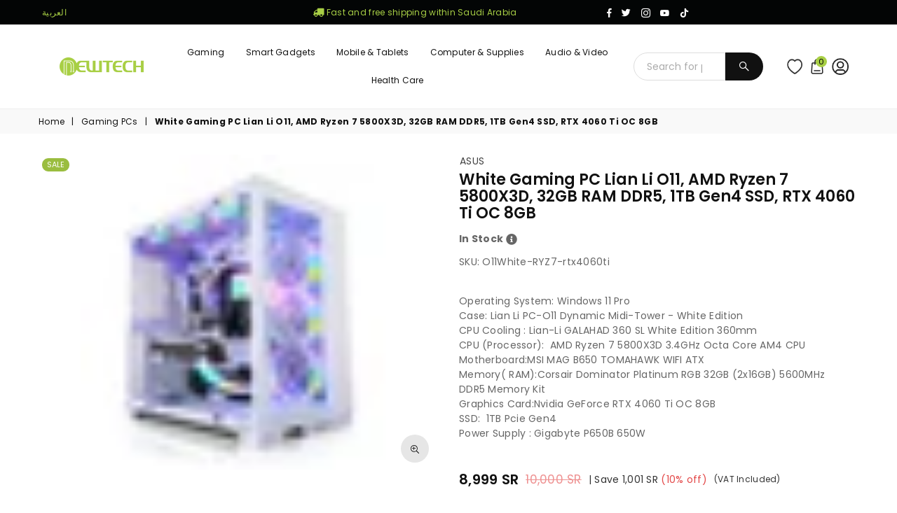

--- FILE ---
content_type: text/html; charset=utf-8
request_url: https://sa.newtechstore.com/collections/gaming-pcs/products/white-gaming-pc-lian-li-o11-amd-ryzen-7-5800x3d-32gb-ram-ddr5-1tb-gen4-ssd-rtx-4060-ti-oc-8gb
body_size: 101849
content:
<!doctype html>
<html class="no-js" lang="en"  sa_newtechstore >
<head>


<meta charset="utf-8">
  

 <!-- default to true --><!-- Contain template--><!-- setting name: pluginseo_pageTitleTruncateEnableForProducts-->
    <!-- setting value: false --><!-- pageTitleTemplate: %% product.title %%%% product.selected_variant.title || prepend_not_empty: ' ' %% -->
  <!-- pageTitleToParse": White Gaming PC Lian Li O11, AMD Ryzen 7 5800X3D, 32GB RAM, 1TB SSD, RTX 4060 Ti OC 8GB -->
  <!-- pageTitleTruncateApplicable: false -->

  <!-- pluginseo_pageTitleTemplateApplyToAll: false -->
  <!-- pageTitleTruncateApplicable: false --><!-- Custom page title: No --><title>White Gaming PC Lian Li O11, AMD Ryzen 7 5800X3D, 32GB RAM, 1TB SSD, RTX 4060 Ti OC 8GB</title> <!-- default to true --><!-- Contain template--><!-- setting name: pluginseo_metaDescriptionTruncateEnableForProducts-->
    <!-- setting value: false --><!-- metaDescriptionTemplate: %% product.description || strip_newlines || replace: '.,', ',' || strip_html || escape %% -->
  <!-- metaDescriptionToParse": Lian Li – A white gaming PC is equipped with all the core features of Windows 11 including automatic updates, Cortana,GeForce RTX 40 series graphic support with an AMD Ryzen 7 5800X3D processor, perfectly suited for all the people. Visit Newtech Store Saudi Arabia to gather more info. -->
  <!-- metaDescriptionTruncateApplicable: false -->

  <!-- pluginseo_metaDescriptionTemplateApplyToAll: false -->
  <!-- metaDescriptionTruncateApplicable: false --><!-- No-->
      <!--1--><meta name="description" content="Lian Li – A white gaming PC is equipped with all the core features of Windows 11 including automatic updates, Cortana,GeForce RTX 40 series graphic support with an AMD Ryzen 7 5800X3D processor, perfectly suited for all the people. Visit Newtech Store Saudi Arabia to gather more info." /><script data-desc="seo-breadcrumb-list" type="application/ld+json">
{
  "@context": "http://schema.org",
  "@type": "BreadcrumbList",
  "itemListElement": [{
          "@type": "ListItem",
          "position": 1,
          "item": {
            "@id": "https://sa.newtechstore.com/collections/gaming-pcs",
            "name": "Gaming PCs"
          }
        },{
          "@type": "ListItem",
          "position": 2,
          "item": {
            "@id": "https://sa.newtechstore.com/products/white-gaming-pc-lian-li-o11-amd-ryzen-7-5800x3d-32gb-ram-ddr5-1tb-gen4-ssd-rtx-4060-ti-oc-8gb",
            "name": "White Gaming PC Lian Li O11, AMD Ryzen 7 5800X3D, 32GB RAM, 1TB SSD, RTX 4060 Ti OC 8GB"
          }
        }]
}
</script><script data-desc="seo-organization" type="application/ld+json">
  {
    "@context": "http://schema.org",
    "@type": "Organization",
    "@id": "https://sa.newtechstore.com#organization",
    "name": "Newtech Store",
    "url": "https://sa.newtechstore.com","logo": {
        "type": "ImageObject",
        "url": "https://sa.newtechstore.com/cdn/shop/t/43/assets/pluginseo_structuredDataLogo_small.png?v=173025742205144996861738918979"
      },
      "image": "https://sa.newtechstore.com/cdn/shop/t/43/assets/pluginseo_structuredDataLogo_small.png?v=173025742205144996861738918979","sameAs": ["https://www.facebook.com/newtechstore.me","https://www.instagram.com/newtech_me/","https://twitter.com/newtech_sa"]
  }
</script><script data-desc="seo-product" type="application/json">
    {
      "@context": "http://schema.org/",
      "@type": "Product",
      "@id": "https://sa.newtechstore.com/products/white-gaming-pc-lian-li-o11-amd-ryzen-7-5800x3d-32gb-ram-ddr5-1tb-gen4-ssd-rtx-4060-ti-oc-8gb#product",
      "name": "White Gaming PC Lian Li O11, AMD Ryzen 7 5800X3D, 32GB RAM, 1TB SSD, RTX 4060 Ti OC 8GB",
      "image": "https://sa.newtechstore.com/cdn/shop/files/lian-li-o11-white-gaming-pc-2022-intel-core-i9-12900k-64gb-ram2tb-ssd4tb-hdd-rtx-3090-ti-24gb-oc-full-rgb-gaming-pc-asus-414312_948c1b84-a2cd-42ea-8d22-c887834f3a90_450x450.jpg?v=1694548503",
      "description": "Lian Li – A white gaming PC is equipped with all the core features of Windows 11 including automatic updates, Cortana,GeForce RTX 40 series graphic support with an AMD Ryzen 7 5800X3D processor, perfectly suited for all the people. Visit Newtech Store Saudi Arabia to gather more info.",
      "mpn": "11040656752800",
      "brand": {
        "@type": "Thing",
        "name": "ASUS"
      },"sku": "O11White-RYZ7-rtx4060ti",
"gtin12": "808220588694","offers": {
          "@type": "Offer",
          "url": "https://sa.newtechstore.com/products/white-gaming-pc-lian-li-o11-amd-ryzen-7-5800x3d-32gb-ram-ddr5-1tb-gen4-ssd-rtx-4060-ti-oc-8gb",
          "priceCurrency": "SAR",
          "price": "8999.0",
          "availability": "InStock",
          "seller": {
            "@type": "Organization",
            "@id": "https://sa.newtechstore.com#organization"
          }
        }}
  </script><script data-desc="seo-website" type="application/ld+json">
  {
    "@context": "http://schema.org",
    "@type": "WebSite",
    "name": "Newtech Store",
    "url": "https://sa.newtechstore.com",
    "potentialAction": {
      "@type": "SearchAction",
      "target": "https://sa.newtechstore.com/search?q={search_term_string}",
      "query-input": "required name=search_term_string"
    }
  }
</script><meta name="pluginseo" content="Plug in SEO Plus" data-ptf="s-me" data-mdf="s-me" />

  	<meta http-equiv="X-UA-Compatible" content="IE=edge,chrome=1">
    <meta name="viewport" content="width=device-width, initial-scale=1.0, maximum-scale=1.0, user-scalable=no">
    <meta name="theme-color" content="#111">
    <meta name="format-detection" content="telephone=no">
    <meta name="robots" content="index, follow"/>
     
      <link rel="canonical" href="/collections/gaming-pcs/products/white-gaming-pc-lian-li-o11-amd-ryzen-7-5800x3d-32gb-ram-ddr5-1tb-gen4-ssd-rtx-4060-ti-oc-8gb">
    
     
  	<link rel="dns-prefetch" href="https://sa.newtechstore.com" crossorigin>
    <link rel="dns-prefetch" href="https://sa-newtech.myshopify.com" crossorigin>
    <link rel="dns-prefetch" href="https://cdn.shopify.com" crossorigin>
    <link rel="dns-prefetch" href="https://fonts.shopifycdn.com" crossorigin>
    <link rel="dns-prefetch" href="https://fonts.googleapis.com" crossorigin>
  	<link rel="preconnect" href="https//fonts.shopifycdn.com/" crossorigin>
    <link rel="preconnect" href="https//cdn.shopify.com" crossorigin>
  	<link rel="preconnect" href="https://monorail-edge.shopifysvc.com">
  	<link rel="preconnect" href="https//ajax.googleapis.com">

  	
  		<link rel="preload" as="style" href="//sa.newtechstore.com/cdn/shop/t/43/assets/theme.css?v=147211994048983411451740805493">
  	

<!--   	<link rel="preload" href="//sa.newtechstore.com/cdn/shop/t/43/assets/jquery.min.js?v=56365911735810779081738918979" as="script">
  	<link rel="preload" href="//sa.newtechstore.com/cdn/shop/t/43/assets/vendor.min.js?v=147777637051995765591738918979" as="script"> --><link rel="shortcut icon" href="//sa.newtechstore.com/cdn/shop/files/ezgif.com-webp-to-png_14_32x32.png?v=1614309821" type="image/png"><link rel="apple-touch-icon-precomposed" type="image/png" sizes="152x152" href="//sa.newtechstore.com/cdn/shop/files/ezgif.com-webp-to-png_14_152x.png?v=1614309821"><!-- /snippets/social-meta-tags.liquid -->
     <meta name="keywords" content="Newtech Store, sa.newtechstore.com" />
<meta name="author" content="Newtech Store">




<meta property="og:site_name" content="Newtech Store">
<meta property="og:url" content="https://sa.newtechstore.com/products/white-gaming-pc-lian-li-o11-amd-ryzen-7-5800x3d-32gb-ram-ddr5-1tb-gen4-ssd-rtx-4060-ti-oc-8gb">
<meta property="og:title" content="White Gaming PC Lian Li O11, AMD Ryzen 7 5800X3D, 32GB RAM DDR5, 1TB Gen4 SSD, RTX 4060 Ti OC 8GB">
<meta property="og:type" content="product">
<meta property="og:description" content="Lian Li – A white gaming PC is equipped with all the core features of Windows 11 including automatic updates, Cortana,GeForce RTX 40 series graphic support with an AMD Ryzen 7 5800X3D processor, perfectly suited for all the people. Visit Newtech Store Saudi Arabia to gather more info.">

  <meta property="og:price:amount" content="8,999">
  <meta property="og:price:currency" content="SAR">

<meta property="og:image" content="http://sa.newtechstore.com/cdn/shop/files/lian-li-o11-white-gaming-pc-2022-intel-core-i9-12900k-64gb-ram2tb-ssd4tb-hdd-rtx-3090-ti-24gb-oc-full-rgb-gaming-pc-asus-414312_948c1b84-a2cd-42ea-8d22-c887834f3a90_1200x1200.jpg?v=1694548503"><meta property="og:image" content="http://sa.newtechstore.com/cdn/shop/files/lian-li-o11-white-gaming-pc-2022-intel-core-i9-12900k-64gb-ram2tb-ssd4tb-hdd-rtx-3090-ti-24gb-oc-full-rgb-gaming-pc-asus-473843_46789d4d-31cf-438d-b514-aa3a9c9796ba_1200x1200.jpg?v=1694548503"><meta property="og:image" content="http://sa.newtechstore.com/cdn/shop/files/lian-li-o11-white-gaming-pc-2022-intel-core-i9-12900k-64gb-ram2tb-ssd4tb-hdd-rtx-3090-ti-24gb-oc-full-rgb-gaming-pc-asus-806773_c416c7c3-dd91-47fb-9d77-7f19e068b09a_1200x1200.jpg?v=1694548503">
<meta property="og:image:secure_url" content="https://sa.newtechstore.com/cdn/shop/files/lian-li-o11-white-gaming-pc-2022-intel-core-i9-12900k-64gb-ram2tb-ssd4tb-hdd-rtx-3090-ti-24gb-oc-full-rgb-gaming-pc-asus-414312_948c1b84-a2cd-42ea-8d22-c887834f3a90_1200x1200.jpg?v=1694548503"><meta property="og:image:secure_url" content="https://sa.newtechstore.com/cdn/shop/files/lian-li-o11-white-gaming-pc-2022-intel-core-i9-12900k-64gb-ram2tb-ssd4tb-hdd-rtx-3090-ti-24gb-oc-full-rgb-gaming-pc-asus-473843_46789d4d-31cf-438d-b514-aa3a9c9796ba_1200x1200.jpg?v=1694548503"><meta property="og:image:secure_url" content="https://sa.newtechstore.com/cdn/shop/files/lian-li-o11-white-gaming-pc-2022-intel-core-i9-12900k-64gb-ram2tb-ssd4tb-hdd-rtx-3090-ti-24gb-oc-full-rgb-gaming-pc-asus-806773_c416c7c3-dd91-47fb-9d77-7f19e068b09a_1200x1200.jpg?v=1694548503">
<script src="//sa.newtechstore.com/cdn/shop/t/43/assets/options_selection.js?v=64119193655519001631738918979" type="text/javascript"></script>
<script src="//sa.newtechstore.com/cdn/shop/t/43/assets/globo_checkout.js?v=16631676983772204611738918979" type="text/javascript"></script>

  <meta name="twitter:site" content="@newtech_sa">

<meta name="twitter:card" content="summary_large_image">
<meta name="twitter:title" content="White Gaming PC Lian Li O11, AMD Ryzen 7 5800X3D, 32GB RAM DDR5, 1TB Gen4 SSD, RTX 4060 Ti OC 8GB">
<meta name="twitter:description" content="Lian Li – A white gaming PC is equipped with all the core features of Windows 11 including automatic updates, Cortana,GeForce RTX 40 series graphic support with an AMD Ryzen 7 5800X3D processor, perfectly suited for all the people. Visit Newtech Store Saudi Arabia to gather more info.">


  <link href="//sa.newtechstore.com/cdn/shop/t/43/assets/new-custom-v2.css?v=62801250554569434111738918979" rel="stylesheet" type="text/css" media="all" />
  <link href="//sa.newtechstore.com/cdn/shop/t/43/assets/home.css?v=62912245674784780371751952288" rel="stylesheet" type="text/css" media="all" />
<link rel="preload" as="font" href="//sa.newtechstore.com/cdn/fonts/poppins/poppins_n3.05f58335c3209cce17da4f1f1ab324ebe2982441.woff2" type="font/woff2" crossorigin><link rel="preload" as="font" href="//sa.newtechstore.com/cdn/fonts/poppins/poppins_n4.0ba78fa5af9b0e1a374041b3ceaadf0a43b41362.woff2" type="font/woff2" crossorigin><link rel="preload" as="font" href="//sa.newtechstore.com/cdn/fonts/poppins/poppins_n6.aa29d4918bc243723d56b59572e18228ed0786f6.woff2" type="font/woff2" crossorigin><link rel="preload" as="font" href="//sa.newtechstore.com/cdn/fonts/poppins/poppins_n7.56758dcf284489feb014a026f3727f2f20a54626.woff2" type="font/woff2" crossorigin><link rel="preload" as="font" href="//sa.newtechstore.com/cdn/fonts/figtree/figtree_n3.e4cc0323f8b9feb279bf6ced9d868d88ce80289f.woff2" type="font/woff2" crossorigin><link rel="preload" as="font" href="//sa.newtechstore.com/cdn/fonts/figtree/figtree_n4.3c0838aba1701047e60be6a99a1b0a40ce9b8419.woff2" type="font/woff2" crossorigin><link rel="preload" as="font" href="//sa.newtechstore.com/cdn/fonts/figtree/figtree_n6.9d1ea52bb49a0a86cfd1b0383d00f83d3fcc14de.woff2" type="font/woff2" crossorigin><link rel="preload" as="font" href="//sa.newtechstore.com/cdn/fonts/figtree/figtree_n7.2fd9bfe01586148e644724096c9d75e8c7a90e55.woff2" type="font/woff2" crossorigin><style type="text/css">*,::after,::before{box-sizing:border-box}article,aside,details,figcaption,figure,footer,header,hgroup,main,menu,nav,section,summary{display:block}body,button,input,select,textarea{font-family:arial;-webkit-font-smoothing:antialiased;-webkit-text-size-adjust:100%}a{background-color:transparent}a,a:after,a:before{transition:all .3s ease-in-out}b,strong{font-weight:700;}em{font-style:italic}small{font-size:80%}sub,sup{font-size:75%;line-height:0;position:relative;vertical-align:baseline}sup{top:-.5em}sub{bottom:-.25em}img{max-width:100%;border:0}button,input,optgroup,select,textarea{color:inherit;font:inherit;margin:0;outline:0}button[disabled],input[disabled]{cursor:default}.mb0{margin-bottom:0!important}.mb10{margin-bottom:10px!important}.mb20{margin-bottom:20px!important}[type=button]::-moz-focus-inner,[type=reset]::-moz-focus-inner,[type=submit]::-moz-focus-inner,button::-moz-focus-inner{border-style:none;padding:0}[type=button]:-moz-focusring,[type=reset]:-moz-focusring,[type=submit]:-moz-focusring,button:-moz-focusring{outline:1px dotted ButtonText}input[type=email],input[type=number],input[type=password],input[type=search]{-webkit-appearance:none;-moz-appearance:none}table{width:100%;border-collapse:collapse;border-spacing:0}td,th{padding:0}textarea{overflow:auto;-webkit-appearance:none;-moz-appearance:none}[tabindex='-1']:focus{outline:0}a,img{outline:0!important;border:0}[role=button],a,button,input,label,select,textarea{touch-action:manipulation}.flex{display:flex}.flex-item{flex:1}.clearfix::after{content:'';display:table;clear:both}.clear{clear:both}.icon__fallback-text,.visually-hidden{position:absolute!important;overflow:hidden;clip:rect(0 0 0 0);height:1px;width:1px;margin:-1px;padding:0;border:0}.visibility-hidden{visibility:hidden}.js-focus-hidden:focus{outline:0}.no-js:not(html),.no-js .js{display:none}.no-js .no-js:not(html){display:block}.skip-link:focus{clip:auto;width:auto;height:auto;margin:0;color:#111;background-color:#fff;padding:10px;opacity:1;z-index:10000;transition:none}blockquote{background:#f8f8f8;font-weight:600;font-size:15px;font-style:normal;text-align:center;padding:0 30px;margin:0}.rte blockquote{padding:25px;margin-bottom:20px}blockquote p+cite{margin-top:7.5px}blockquote cite{display:block;font-size:13px;font-style:inherit}code,pre{font-family:Consolas,monospace;font-size:1em}pre{overflow:auto}.rte:last-child{margin-bottom:0}.rte .h1,.rte .h2,.rte .h3,.rte .h4,.rte .h5,.rte .h6,.rte h1,.rte h2,.rte h3,.rte h4,.rte h5,.rte h6{margin-top:15px;margin-bottom:7.5px}.rte .h1:first-child,.rte .h2:first-child,.rte .h3:first-child,.rte .h4:first-child,.rte .h5:first-child,.rte .h6:first-child,.rte h1:first-child,.rte h2:first-child,.rte h3:first-child,.rte h4:first-child,.rte h5:first-child,.rte h6:first-child{margin-top:0}.rte li{margin-bottom:4px;list-style:inherit}.rte li:last-child{margin-bottom:0}.rte-setting{margin-bottom:11.11111px}.rte-setting:last-child{margin-bottom:0}p:last-child{margin-bottom:0}li{list-style:none}.fine-print{font-size:1.07692em;font-style:italic;margin:20px 0}.txt--minor{font-size:80%}.txt--emphasis{font-style:italic}.icon{display:inline-block;width:20px;height:20px;vertical-align:middle;fill:currentColor}.no-svg .icon{display:none}svg.icon:not(.icon--full-color) circle,svg.icon:not(.icon--full-color) ellipse,svg.icon:not(.icon--full-color) g,svg.icon:not(.icon--full-color) line,svg.icon:not(.icon--full-color) path,svg.icon:not(.icon--full-color) polygon,svg.icon:not(.icon--full-color) polyline,svg.icon:not(.icon--full-color) rect,symbol.icon:not(.icon--full-color) circle,symbol.icon:not(.icon--full-color) ellipse,symbol.icon:not(.icon--full-color) g,symbol.icon:not(.icon--full-color) line,symbol.icon:not(.icon--full-color) path,symbol.icon:not(.icon--full-color) polygon,symbol.icon:not(.icon--full-color) polyline,symbol.icon:not(.icon--full-color) rect{fill:inherit;stroke:inherit}.no-svg .icon__fallback-text{position:static!important;overflow:inherit;clip:none;height:auto;width:auto;margin:0}ol,ul{margin:0;padding:0}ol{list-style:decimal}.list--inline{padding:0;margin:0}.list--inline li{display:inline-block;margin-bottom:0;vertical-align:middle}.rte img{height:auto}.rte table{table-layout:fixed}.rte ol,.rte ul{margin:20px 0 30px 30px}.rte ol.list--inline,.rte ul.list--inline{margin-left:0}.rte ul{list-style:disc outside}.rte ul ul{list-style:circle outside}.rte ul ul ul{list-style:square outside}.rte a:not(.btn){padding-bottom:1px}.text-center .rte ol,.text-center .rte ul,.text-center.rte ol,.text-center.rte ul{margin-left:0;list-style-position:inside}.rte__table-wrapper{max-width:100%;overflow:auto;-webkit-overflow-scrolling:touch}svg:not(:root){overflow:hidden}.video-wrapper{position:relative;overflow:hidden;max-width:100%;padding-bottom:56.25%;height:0;height:auto}.video-wrapper iframe{position:absolute;top:0;left:0;width:100%;height:100%}form{margin:0}legend{border:0;padding:0}button{cursor:pointer}input[type=submit]{cursor:pointer}input[type=text]{-webkit-appearance:none;-moz-appearance:none}[type=checkbox]+label,[type=radio]+label{display:inline-block;margin-bottom:0}label[for]{cursor:pointer}textarea{min-height:100px}input[type=checkbox],input[type=radio]{margin:0 5px 0 0;vertical-align:middle}select::-ms-expand{display:none}.label--hidden{position:absolute;height:0;width:0;margin-bottom:0;overflow:hidden;clip:rect(1px,1px,1px,1px)}.form-vertical input,.form-vertical select,.form-vertical textarea{display:block;width:100%}.form-vertical [type=checkbox],.form-vertical [type=radio]{display:inline-block;width:auto;margin-right:5px}.form-vertical .btn,.form-vertical [type=submit]{display:inline-block;width:auto}.grid--table{display:table;table-layout:fixed;width:100%}.grid--table>.grid__item{float:none;display:table-cell;vertical-align:middle}.is-transitioning{display:block!important;visibility:visible!important}.mr0{margin:0 !important;}.pd0{ padding:0 !important;}.db{display:block}.dbi{display:inline-block}.dn {display:none}.pa {position:absolute}.pr {position:relative}.fwl{font-weight:300}.fwr{font-weight:400}.fwm{font-weight:500}.fwsb{font-weight:600}b,strong,.fwb{font-weight:700}em, .em{font-style:italic}.tt-u{text-transform:uppercase}.tt-l{text-transform:lowercase}.tt-c{text-transform:capitalize}.tt-n{text-transform:none}.tdn {text-decoration:none!important}.tdu {text-decoration:underline}.grid-sizer{width:25%; position:absolute}.w_auto {width:auto!important}.h_auto{height:auto}.w_100{width:100%!important}.h_100{height:100%!important}.fl{display:flex}.fl1{flex:1}.f-row{flex-direction:row}.f-col{flex-direction:column}.f-wrap{flex-wrap:wrap}.f-nowrap{flex-wrap:nowrap}.f-jcs{justify-content:flex-start}.f-jce{justify-content:flex-end}.f-jcc{justify-content:center}.f-jcsb{justify-content:space-between}.f-jcsa{justify-content:space-around}.f-jcse{justify-content:space-evenly}.f-ais{align-items:flex-start}.f-aie{align-items:flex-end}.f-aic{align-items:center}.f-aib{align-items:baseline}.f-aist{align-items:stretch}.f-acs{align-content:flex-start}.f-ace{align-content:flex-end}.f-acc{align-content:center}.f-acsb{align-content:space-between}.f-acsa{align-content:space-around}.f-acst{align-content:stretch}.f-asa{align-self:auto}.f-ass{align-self:flex-start}.f-ase{align-self:flex-end}.f-asc{align-self:center}.f-asb{align-self:baseline}.f-asst{align-self:stretch}.order0{order:0}.order1{order:1}.order2{order:2}.order3{order:3}.tl{text-align:left!important}.tc{text-align:center!important}.tr{text-align:right!important}@media (min-width:768px){.tl-md{text-align:left!important}.tc-md{text-align:center!important}.tr-md{text-align:right!important}.f-row-md{flex-direction:row}.f-col-md{flex-direction:column}.f-wrap-md{flex-wrap:wrap}.f-nowrap-md{flex-wrap:nowrap}.f-jcs-md{justify-content:flex-start}.f-jce-md{justify-content:flex-end}.f-jcc-md{justify-content:center}.f-jcsb-md{justify-content:space-between}.f-jcsa-md{justify-content:space-around}.f-jcse-md{justify-content:space-evenly}.f-ais-md{align-items:flex-start}.f-aie-md{align-items:flex-end}.f-aic-md{align-items:center}.f-aib-md{align-items:baseline}.f-aist-md{align-items:stretch}.f-acs-md{align-content:flex-start}.f-ace-md{align-content:flex-end}.f-acc-md{align-content:center}.f-acsb-md{align-content:space-between}.f-acsa-md{align-content:space-around}.f-acst-md{align-content:stretch}.f-asa-md{align-self:auto}.f-ass-md{align-self:flex-start}.f-ase-md{align-self:flex-end}.f-asc-md{align-self:center}.f-asb-md{align-self:baseline}.f-asst-md{align-self:stretch}}@media (min-width:1025px){.f-row-lg{flex-direction:row}.f-col-lg{flex-direction:column}.f-wrap-lg{flex-wrap:wrap}.f-nowrap-lg{flex-wrap:nowrap}.tl-lg {text-align:left!important}.tc-lg {text-align:center!important}.tr-lg {text-align:right!important}}@media (min-width:1280px){.f-wrap-xl{flex-wrap:wrap}.f-col-xl{flex-direction:column}.tl-xl {text-align:left!important}.tc-xl {text-align:center!important}.tr-xl {text-align:right!important}}.grid{list-style:none;margin:0 -15px;padding:0}.grid::after{content:'';display:table;clear:both}.grid__item{float:left;padding-left:15px;padding-right:15px;width:100%}@media only screen and (max-width:1024px){.grid{margin:0 -7.5px}.grid__item{padding-left:7.5px;padding-right:7.5px}}.grid__item[class*="--push"]{position:relative}.grid--rev{direction:rtl;text-align:left}.grid--rev>.grid__item{direction:ltr;text-align:left;float:right}.col-1,.one-whole{width:100%}.col-2,.five-tenths,.four-eighths,.one-half,.three-sixths,.two-quarters,.wd-50{width:50%}.col-3,.one-third,.two-sixths{width:33.33333%}.four-sixths,.two-thirds{width:66.66667%}.col-4,.one-quarter,.two-eighths{width:25%}.six-eighths,.three-quarters{width:75%}.col-5,.one-fifth,.two-tenths{width:20%}.four-tenths,.two-fifths,.wd-40{width:40%}.six-tenths,.three-fifths,.wd-60{width:60%}.eight-tenths,.four-fifths,.wd-80{width:80%}.one-sixth{width:16.66667%}.five-sixths{width:83.33333%}.one-seventh{width:14.28571%}.one-eighth{width:12.5%}.three-eighths{width:37.5%}.five-eighths{width:62.5%}.seven-eighths{width:87.5%}.one-nineth{width:11.11111%}.one-tenth{width:10%}.three-tenths,.wd-30{width:30%}.seven-tenths,.wd-70{width:70%}.nine-tenths,.wd-90{width:90%}.show{display:block!important}.hide{display:none!important}.text-left{text-align:left!important}.text-right{text-align:right!important}.text-center{text-align:center!important}@media only screen and (min-width:767px){.medium-up--one-whole{width:100%}.medium-up--five-tenths,.medium-up--four-eighths,.medium-up--one-half,.medium-up--three-sixths,.medium-up--two-quarters{width:50%}.medium-up--one-third,.medium-up--two-sixths{width:33.33333%}.medium-up--four-sixths,.medium-up--two-thirds{width:66.66667%}.medium-up--one-quarter,.medium-up--two-eighths{width:25%}.medium-up--six-eighths,.medium-up--three-quarters{width:75%}.medium-up--one-fifth,.medium-up--two-tenths{width:20%}.medium-up--four-tenths,.medium-up--two-fifths{width:40%}.medium-up--six-tenths,.medium-up--three-fifths{width:60%}.medium-up--eight-tenths,.medium-up--four-fifths{width:80%}.medium-up--one-sixth{width:16.66667%}.medium-up--five-sixths{width:83.33333%}.medium-up--one-seventh{width:14.28571%}.medium-up--one-eighth{width:12.5%}.medium-up--three-eighths{width:37.5%}.medium-up--five-eighths{width:62.5%}.medium-up--seven-eighths{width:87.5%}.medium-up--one-nineth{width:11.11111%}.medium-up--one-tenth{width:10%}.medium-up--three-tenths{width:30%}.medium-up--seven-tenths{width:70%}.medium-up--nine-tenths{width:90%}.grid--uniform .medium-up--five-tenths:nth-child(2n+1),.grid--uniform .medium-up--four-eighths:nth-child(2n+1),.grid--uniform .medium-up--one-eighth:nth-child(8n+1),.grid--uniform .medium-up--one-fifth:nth-child(5n+1),.grid--uniform .medium-up--one-half:nth-child(2n+1),.grid--uniform .medium-up--one-quarter:nth-child(4n+1),.grid--uniform .medium-up--one-seventh:nth-child(7n+1),.grid--uniform .medium-up--one-sixth:nth-child(6n+1),.grid--uniform .medium-up--one-third:nth-child(3n+1),.grid--uniform .medium-up--three-sixths:nth-child(2n+1),.grid--uniform .medium-up--two-eighths:nth-child(4n+1),.grid--uniform .medium-up--two-sixths:nth-child(3n+1){clear:both}.medium-up--show{display:block!important}.medium-up--hide{display:none!important}.medium-up--text-left{text-align:left!important}.medium-up--text-right{text-align:right!important}.medium-up--text-center{text-align:center!important}}@media only screen and (min-width:1025px){.large-up--one-whole{width:100%}.large-up--five-tenths,.large-up--four-eighths,.large-up--one-half,.large-up--three-sixths,.large-up--two-quarters{width:50%}.large-up--one-third,.large-up--two-sixths{width:33.33333%}.large-up--four-sixths,.large-up--two-thirds{width:66.66667%}.large-up--one-quarter,.large-up--two-eighths{width:25%}.large-up--six-eighths,.large-up--three-quarters{width:75%}.large-up--one-fifth,.large-up--two-tenths{width:20%}.large-up--four-tenths,.large-up--two-fifths{width:40%}.large-up--six-tenths,.large-up--three-fifths{width:60%}.large-up--eight-tenths,.large-up--four-fifths{width:80%}.large-up--one-sixth{width:16.66667%}.large-up--five-sixths{width:83.33333%}.large-up--one-seventh{width:14.28571%}.large-up--one-eighth{width:12.5%}.large-up--three-eighths{width:37.5%}.large-up--five-eighths{width:62.5%}.large-up--seven-eighths{width:87.5%}.large-up--one-nineth{width:11.11111%}.large-up--one-tenth{width:10%}.large-up--three-tenths{width:30%}.large-up--seven-tenths{width:70%}.large-up--nine-tenths{width:90%}.grid--uniform .large-up--five-tenths:nth-child(2n+1),.grid--uniform .large-up--four-eighths:nth-child(2n+1),.grid--uniform .large-up--one-eighth:nth-child(8n+1),.grid--uniform .large-up--one-fifth:nth-child(5n+1),.grid--uniform .large-up--one-half:nth-child(2n+1),.grid--uniform .large-up--one-quarter:nth-child(4n+1),.grid--uniform .large-up--one-seventh:nth-child(7n+1),.grid--uniform .large-up--one-sixth:nth-child(6n+1),.grid--uniform .large-up--one-third:nth-child(3n+1),.grid--uniform .large-up--three-sixths:nth-child(2n+1),.grid--uniform .large-up--two-eighths:nth-child(4n+1),.grid--uniform .large-up--two-sixths:nth-child(3n+1){clear:both}.large-up--show{display:block!important}.large-up--hide{display:none!important}.large-up--text-left{text-align:left!important}.large-up--text-right{text-align:right!important}.large-up--text-center{text-align:center!important}}@media only screen and (min-width:1280px){.widescreen--one-whole{width:100%}.widescreen--five-tenths,.widescreen--four-eighths,.widescreen--one-half,.widescreen--three-sixths,.widescreen--two-quarters{width:50%}.widescreen--one-third,.widescreen--two-sixths{width:33.33333%}.widescreen--four-sixths,.widescreen--two-thirds{width:66.66667%}.widescreen--one-quarter,.widescreen--two-eighths{width:25%}.widescreen--six-eighths,.widescreen--three-quarters{width:75%}.widescreen--one-fifth,.widescreen--two-tenths{width:20%}.widescreen--four-tenths,.widescreen--two-fifths{width:40%}.widescreen--six-tenths,.widescreen--three-fifths{width:60%}.widescreen--eight-tenths,.widescreen--four-fifths{width:80%}.widescreen--one-sixth{width:16.66667%}.widescreen--five-sixths{width:83.33333%}.widescreen--one-seventh{width:14.28571%}.widescreen--one-eighth{width:12.5%}.widescreen--three-eighths{width:37.5%}.widescreen--five-eighths{width:62.5%}.widescreen--seven-eighths{width:87.5%}.widescreen--one-nineth{width:11.11111%}.widescreen--one-tenth{width:10%}.widescreen--three-tenths{width:30%}.widescreen--seven-tenths{width:70%}.widescreen--nine-tenths{width:90%}.grid--uniform .widescreen--five-tenths:nth-child(2n+1),.grid--uniform .widescreen--four-eighths:nth-child(2n+1),.grid--uniform .widescreen--one-eighth:nth-child(8n+1),.grid--uniform .widescreen--one-fifth:nth-child(5n+1),.grid--uniform .widescreen--one-half:nth-child(2n+1),.grid--uniform .widescreen--one-quarter:nth-child(4n+1),.grid--uniform .widescreen--one-seventh:nth-child(7n+1),.grid--uniform .widescreen--one-sixth:nth-child(6n+1),.grid--uniform .widescreen--one-third:nth-child(3n+1),.grid--uniform .widescreen--three-sixths:nth-child(2n+1),.grid--uniform .widescreen--two-eighths:nth-child(4n+1),.grid--uniform .widescreen--two-sixths:nth-child(3n+1){clear:both}.widescreen--show{display:block!important}.widescreen--hide{display:none!important}.widescreen--text-left{text-align:left!important}.widescreen--text-right{text-align:right!important}.widescreen--text-center{text-align:center!important}}@media only screen and (min-width:1025px) and (max-width:1279px){.large--one-whole{width:100%}.large--five-tenths,.large--four-eighths,.large--one-half,.large--three-sixths,.large--two-quarters{width:50%}.large--one-third,.large--two-sixths{width:33.33333%}.large--four-sixths,.large--two-thirds{width:66.66667%}.large--one-quarter,.large--two-eighths{width:25%}.large--six-eighths,.large--three-quarters{width:75%}.large--one-fifth,.large--two-tenths{width:20%}.large--four-tenths,.large--two-fifths{width:40%}.large--six-tenths,.large--three-fifths{width:60%}.large--eight-tenths,.large--four-fifths{width:80%}.large--one-sixth{width:16.66667%}.large--five-sixths{width:83.33333%}.large--one-seventh{width:14.28571%}.large--one-eighth{width:12.5%}.large--three-eighths{width:37.5%}.large--five-eighths{width:62.5%}.large--seven-eighths{width:87.5%}.large--one-nineth{width:11.11111%}.large--one-tenth{width:10%}.large--three-tenths{width:30%}.large--seven-tenths{width:70%}.large--nine-tenths{width:90%}.grid--uniform .large--five-tenths:nth-child(2n+1),.grid--uniform .large--four-eighths:nth-child(2n+1),.grid--uniform .large--one-eighth:nth-child(8n+1),.grid--uniform .large--one-fifth:nth-child(5n+1),.grid--uniform .large--one-half:nth-child(2n+1),.grid--uniform .large--one-quarter:nth-child(4n+1),.grid--uniform .large--one-seventh:nth-child(7n+1),.grid--uniform .large--one-sixth:nth-child(6n+1),.grid--uniform .large--one-third:nth-child(3n+1),.grid--uniform .large--three-sixths:nth-child(2n+1),.grid--uniform .large--two-eighths:nth-child(4n+1),.grid--uniform .large--two-sixths:nth-child(3n+1){clear:both}.large--show{display:block!important}.large--hide{display:none!important}.large--text-left{text-align:left!important}.large--text-right{text-align:right!important}.large--text-center{text-align:center!important}}@media only screen and (min-width:767px) and (max-width:1024px){.medium--one-whole{width:100%}.medium--five-tenths,.medium--four-eighths,.medium--one-half,.medium--three-sixths,.medium--two-quarters{width:50%}.medium--one-third,.medium--two-sixths{width:33.33333%}.medium--four-sixths,.medium--two-thirds{width:66.66667%}.medium--one-quarter,.medium--two-eighths{width:25%}.medium--six-eighths,.medium--three-quarters{width:75%}.medium--one-fifth,.medium--two-tenths{width:20%}.medium--four-tenths,.medium--two-fifths{width:40%}.medium--six-tenths,.medium--three-fifths{width:60%}.medium--eight-tenths,.medium--four-fifths{width:80%}.medium--one-sixth{width:16.66667%}.medium--five-sixths{width:83.33333%}.medium--one-seventh{width:14.28571%}.medium--one-eighth{width:12.5%}.medium--three-eighths{width:37.5%}.medium--five-eighths{width:62.5%}.medium--seven-eighths{width:87.5%}.medium--one-nineth{width:11.11111%}.medium--one-tenth{width:10%}.medium--three-tenths{width:30%}.medium--seven-tenths{width:70%}.medium--nine-tenths{width:90%}.grid--uniform .medium--five-tenths:nth-child(2n+1),.grid--uniform .medium--four-eighths:nth-child(2n+1),.grid--uniform .medium--one-eighth:nth-child(8n+1),.grid--uniform .medium--one-fifth:nth-child(5n+1),.grid--uniform .medium--one-half:nth-child(2n+1),.grid--uniform .medium--one-quarter:nth-child(4n+1),.grid--uniform .medium--one-seventh:nth-child(7n+1),.grid--uniform .medium--one-sixth:nth-child(6n+1),.grid--uniform .medium--one-third:nth-child(3n+1),.grid--uniform .medium--three-sixths:nth-child(2n+1),.grid--uniform .medium--two-eighths:nth-child(4n+1),.grid--uniform .medium--two-sixths:nth-child(3n+1){clear:both}.medium--show{display:block!important}.medium--hide{display:none!important}.medium--text-left{text-align:left!important}.medium--text-right{text-align:right!important}.medium--text-center{text-align:center!important}}@media only screen and (max-width:766px){.grid{margin:0 -5px}.grid__item{padding-left:5px;padding-right:5px}.small--one-whole{width:100%}.small--five-tenths,.small--four-eighths,.small--one-half,.small--three-sixths,.small--two-quarters{width:50%}.small--one-third,.small--two-sixths{width:33.33333%}.small--four-sixths,.small--two-thirds{width:66.66667%}.small--one-quarter,.small--two-eighths{width:25%}.small--six-eighths,.small--three-quarters{width:75%}.small--one-fifth,.small--two-tenths{width:20%}.small--four-tenths,.small--two-fifths{width:40%}.small--six-tenths,.small--three-fifths{width:60%}.small--eight-tenths,.small--four-fifths{width:80%}.small--one-sixth{width:16.66667%}.small--five-sixths{width:83.33333%}.small--one-seventh{width:14.28571%}.small--one-eighth{width:12.5%}.small--three-eighths{width:37.5%}.small--five-eighths{width:62.5%}.small--seven-eighths{width:87.5%}.small--one-nineth{width:11.11111%}.small--one-tenth{width:10%}.small--three-tenths{width:30%}.small--seven-tenths{width:70%}.small--nine-tenths{width:90%}.grid--uniform .small--five-tenths:nth-child(2n+1),.grid--uniform .small--four-eighths:nth-child(2n+1),.grid--uniform .small--one-eighth:nth-child(8n+1),.grid--uniform .small--one-half:nth-child(2n+1),.grid--uniform .small--one-quarter:nth-child(4n+1),.grid--uniform .small--one-seventh:nth-child(7n+1),.grid--uniform .small--one-sixth:nth-child(6n+1),.grid--uniform .small--one-third:nth-child(3n+1),.grid--uniform .small--three-sixths:nth-child(2n+1),.grid--uniform .small--two-eighths:nth-child(4n+1),.grid--uniform .small--two-sixths:nth-child(3n+1),.grid--uniform.small--one-fifth:nth-child(5n+1){clear:both}.small--show{display:block!important}.small--hide{display:none!important}.small--text-left{text-align:left!important}.small--text-right{text-align:right!important}.small--text-center{text-align:center!important}}@font-face {font-family: Poppins;font-weight: 400;font-style: normal;font-display: swap;src: url("//sa.newtechstore.com/cdn/fonts/poppins/poppins_n4.0ba78fa5af9b0e1a374041b3ceaadf0a43b41362.woff2") format("woff2"), url("//sa.newtechstore.com/cdn/fonts/poppins/poppins_n4.214741a72ff2596839fc9760ee7a770386cf16ca.woff") format("woff");}@font-face {font-family: Poppins;font-weight: 300;font-style: normal;font-display: swap;src: url("//sa.newtechstore.com/cdn/fonts/poppins/poppins_n3.05f58335c3209cce17da4f1f1ab324ebe2982441.woff2") format("woff2"), url("//sa.newtechstore.com/cdn/fonts/poppins/poppins_n3.6971368e1f131d2c8ff8e3a44a36b577fdda3ff5.woff") format("woff");}@font-face {font-family: Poppins;font-weight: 600;font-style: normal;font-display: swap;src: url("//sa.newtechstore.com/cdn/fonts/poppins/poppins_n6.aa29d4918bc243723d56b59572e18228ed0786f6.woff2") format("woff2"), url("//sa.newtechstore.com/cdn/fonts/poppins/poppins_n6.5f815d845fe073750885d5b7e619ee00e8111208.woff") format("woff");}@font-face {font-family: Poppins;font-weight: 700;font-style: normal;font-display: swap;src: url("//sa.newtechstore.com/cdn/fonts/poppins/poppins_n7.56758dcf284489feb014a026f3727f2f20a54626.woff2") format("woff2"), url("//sa.newtechstore.com/cdn/fonts/poppins/poppins_n7.f34f55d9b3d3205d2cd6f64955ff4b36f0cfd8da.woff") format("woff");}@font-face {font-family: Figtree;font-weight: 400;font-style: normal;font-display: swap;src: url("//sa.newtechstore.com/cdn/fonts/figtree/figtree_n4.3c0838aba1701047e60be6a99a1b0a40ce9b8419.woff2") format("woff2"), url("//sa.newtechstore.com/cdn/fonts/figtree/figtree_n4.c0575d1db21fc3821f17fd6617d3dee552312137.woff") format("woff");}@font-face {font-family: Figtree;font-weight: 300;font-style: normal;font-display: swap;src: url("//sa.newtechstore.com/cdn/fonts/figtree/figtree_n3.e4cc0323f8b9feb279bf6ced9d868d88ce80289f.woff2") format("woff2"), url("//sa.newtechstore.com/cdn/fonts/figtree/figtree_n3.db79ac3fb83d054d99bd79fccf8e8782b5cf449e.woff") format("woff");}@font-face {font-family: Figtree;font-weight: 600;font-style: normal;font-display: swap;src: url("//sa.newtechstore.com/cdn/fonts/figtree/figtree_n6.9d1ea52bb49a0a86cfd1b0383d00f83d3fcc14de.woff2") format("woff2"), url("//sa.newtechstore.com/cdn/fonts/figtree/figtree_n6.f0fcdea525a0e47b2ae4ab645832a8e8a96d31d3.woff") format("woff");}@font-face {font-family: Figtree;font-weight: 700;font-style: normal;font-display: swap;src: url("//sa.newtechstore.com/cdn/fonts/figtree/figtree_n7.2fd9bfe01586148e644724096c9d75e8c7a90e55.woff2") format("woff2"), url("//sa.newtechstore.com/cdn/fonts/figtree/figtree_n7.ea05de92d862f9594794ab281c4c3a67501ef5fc.woff") format("woff");}@font-face{font-family:Adorn-Icons;src:url("//sa.newtechstore.com/cdn/shop/t/43/assets/adorn-icons.woff2?v=167339017966625775301738918979") format('woff2'),url("//sa.newtechstore.com/cdn/shop/t/43/assets/adorn-icons.woff?v=177162561609770262791738918979") format('woff');font-weight:400;font-style:normal;font-display:swap}.ad{font:normal normal normal 16px/1 adorn-icons;speak:none;text-transform:none;display:inline-block;vertical-align:middle;text-rendering:auto;-webkit-font-smoothing:antialiased;-moz-osx-font-smoothing:grayscale}</style>    <link rel="stylesheet" href="//sa.newtechstore.com/cdn/shop/t/43/assets/theme.css?v=147211994048983411451740805493" type="text/css" media="all">      <!--     <link rel="stylesheet" href="//sa.newtechstore.com/cdn/shop/t/43/assets/theme.css?v=147211994048983411451740805493" type="text/css" media="all"> -->    <link rel="stylesheet" href="//sa.newtechstore.com/cdn/shop/t/43/assets/custom.css?v=138412792908486048101751976342" type="text/css" media="all">            <link rel="stylesheet" href="//sa.newtechstore.com/cdn/shop/t/43/assets/custom-product.css?v=39989287478172789101738918979" type="text/css" media="all">      <script src="//sa.newtechstore.com/cdn/shop/t/43/assets/jquery.min.js?v=56365911735810779081738918979"></script><script>var theme = {strings:{addToCart:"Add to cart",soldOut:"Sold out",unavailable:"Unavailable",showMore:"Show More",showLess:"Show Less"},mlcurrency:false,moneyFormat:"\u003cspan class=money\u003e{{amount_no_decimals}} \u003cspan\u003eSR\u003c\/span\u003e\u003c\/span\u003e",currencyFormat:"money_with_currency_format",shopCurrency:"SAR",autoCurrencies:true,money_currency_format:"{{amount_no_decimals}} SR",money_format:"{{amount_no_decimals}} SR",ajax_cart:true,fixedHeader:true,animation:false,animationMobile:true,searchresult:"See all results",wlAvailable:"Available in Wishlist",rtl:false,days:"Days",hours:"Hrs",minuts:"Min",seconds:"Sec",};document.documentElement.className = document.documentElement.className.replace('no-js', 'js');var Metatheme = null,thm = 'Avone', shpeml = 'support@newtechstore.com', dmn = window.location.hostname;</script><script src="//sa.newtechstore.com/cdn/shop/t/43/assets/vendor.min.js?v=147777637051995765591738918979" defer="defer"></script>    <script src="//sa.newtechstore.com/cdn/shop/t/43/assets/custom.js?v=122861873342073667211738918979"></script>
<script>window.performance && window.performance.mark && window.performance.mark('shopify.content_for_header.start');</script><meta name="facebook-domain-verification" content="930g07yfm1s4rkprwmce5xda6wi5uz">
<meta name="google-site-verification" content="Enn0OI32ZWcinM8lfdkerBdEjjkSsk3KgU06MR1uElo">
<meta id="shopify-digital-wallet" name="shopify-digital-wallet" content="/41955000480/digital_wallets/dialog">
<link rel="alternate" hreflang="x-default" href="https://sa.newtechstore.com/products/white-gaming-pc-lian-li-o11-amd-ryzen-7-5800x3d-32gb-ram-ddr5-1tb-gen4-ssd-rtx-4060-ti-oc-8gb">
<link rel="alternate" hreflang="en" href="https://sa.newtechstore.com/products/white-gaming-pc-lian-li-o11-amd-ryzen-7-5800x3d-32gb-ram-ddr5-1tb-gen4-ssd-rtx-4060-ti-oc-8gb">
<link rel="alternate" hreflang="ar" href="https://sa.newtechstore.com/ar/products/pc-white-gaming-pc-lian-li-o11-amd-ryzen-7-5800x3d-32gb-ram-ddr5-1tb-gen4-ssd-rtx-4060-ti-oc-8gb">
<link rel="alternate" type="application/json+oembed" href="https://sa.newtechstore.com/products/white-gaming-pc-lian-li-o11-amd-ryzen-7-5800x3d-32gb-ram-ddr5-1tb-gen4-ssd-rtx-4060-ti-oc-8gb.oembed">
<script async="async" data-src="/checkouts/internal/preloads.js?locale=en-SA"></script>
<script id="shopify-features" type="application/json">{"accessToken":"dca02f2adcc69b23c7e0c60b499c2853","betas":["rich-media-storefront-analytics"],"domain":"sa.newtechstore.com","predictiveSearch":true,"shopId":41955000480,"locale":"en"}</script>
<script>var Shopify = Shopify || {};
Shopify.shop = "sa-newtech.myshopify.com";
Shopify.locale = "en";
Shopify.currency = {"active":"SAR","rate":"1.0"};
Shopify.country = "SA";
Shopify.theme = {"name":"New Home page [07-02-2025]","id":139591581856,"schema_name":"Avone OS 2.0","schema_version":"4.0","theme_store_id":null,"role":"main"};
Shopify.theme.handle = "null";
Shopify.theme.style = {"id":null,"handle":null};
Shopify.cdnHost = "sa.newtechstore.com/cdn";
Shopify.routes = Shopify.routes || {};
Shopify.routes.root = "/";</script>
<script type="module">!function(o){(o.Shopify=o.Shopify||{}).modules=!0}(window);</script>
<script>!function(o){function n(){var o=[];function n(){o.push(Array.prototype.slice.apply(arguments))}return n.q=o,n}var t=o.Shopify=o.Shopify||{};t.loadFeatures=n(),t.autoloadFeatures=n()}(window);</script>
<script id="shop-js-analytics" type="application/json">{"pageType":"product"}</script>
<script defer="defer" async type="module" src="//sa.newtechstore.com/cdn/shopifycloud/shop-js/modules/v2/client.init-shop-cart-sync_BT-GjEfc.en.esm.js"></script>
<script defer="defer" async type="module" src="//sa.newtechstore.com/cdn/shopifycloud/shop-js/modules/v2/chunk.common_D58fp_Oc.esm.js"></script>
<script defer="defer" async type="module" src="//sa.newtechstore.com/cdn/shopifycloud/shop-js/modules/v2/chunk.modal_xMitdFEc.esm.js"></script>
<script type="module">
  await import("//sa.newtechstore.com/cdn/shopifycloud/shop-js/modules/v2/client.init-shop-cart-sync_BT-GjEfc.en.esm.js");
await import("//sa.newtechstore.com/cdn/shopifycloud/shop-js/modules/v2/chunk.common_D58fp_Oc.esm.js");
await import("//sa.newtechstore.com/cdn/shopifycloud/shop-js/modules/v2/chunk.modal_xMitdFEc.esm.js");

  window.Shopify.SignInWithShop?.initShopCartSync?.({"fedCMEnabled":true,"windoidEnabled":true});

</script>
<script>(function() {
  var isLoaded = false;
  function asyncLoad() {
    if (isLoaded) return;
    isLoaded = true;
    var urls = ["https:\/\/chimpstatic.com\/mcjs-connected\/js\/users\/6a8a6fff9a845e9d5e28c2c77\/2c0336836b433d6e67da60da7.js?shop=sa-newtech.myshopify.com","https:\/\/d10lpsik1i8c69.cloudfront.net\/w.js?shop=sa-newtech.myshopify.com","https:\/\/intg.snapchat.com\/shopify\/shopify-scevent-init.js?id=7c1e5a09-4908-4732-9c73-d29c2c2448d5\u0026shop=sa-newtech.myshopify.com","https:\/\/cdn.shopify.com\/s\/files\/1\/0419\/5500\/0480\/t\/27\/assets\/tipo.auction.init.js?shop=sa-newtech.myshopify.com","https:\/\/static.returngo.ai\/master.returngo.ai\/returngo.min.js?shop=sa-newtech.myshopify.com","https:\/\/cdn.shopify.com\/s\/files\/1\/0419\/5500\/0480\/t\/27\/assets\/globo.formbuilder.init.js?v=1645704937\u0026shop=sa-newtech.myshopify.com","https:\/\/cdn.pushowl.com\/latest\/sdks\/pushowl-shopify.js?subdomain=sa-newtech\u0026environment=production\u0026guid=c0e58f6d-cebe-4385-bd28-ca73d0d69a36\u0026shop=sa-newtech.myshopify.com"];
    for (var i = 0; i < urls.length; i++) {
      var s = document.createElement('script');
      s.type = 'text/javascript';
      s.async = true;
      s.src = urls[i];
      var x = document.getElementsByTagName('script')[0];
      x.parentNode.insertBefore(s, x);
    }
  };
  document.addEventListener('StartAsyncLoading', function(event){asyncLoad();});if(window.attachEvent) {
    window.attachEvent('onload', function(){});
  } else {
    window.addEventListener('load', function(){}, false);
  }
})();</script>
<script id="__st">var __st={"a":41955000480,"offset":10800,"reqid":"91be1b83-c147-4189-a21b-6407e41af7a0-1769081401","pageurl":"sa.newtechstore.com\/collections\/gaming-pcs\/products\/white-gaming-pc-lian-li-o11-amd-ryzen-7-5800x3d-32gb-ram-ddr5-1tb-gen4-ssd-rtx-4060-ti-oc-8gb","u":"f8b82215de4d","p":"product","rtyp":"product","rid":11040656752800};</script>
<script>window.ShopifyPaypalV4VisibilityTracking = true;</script>
<script id="captcha-bootstrap">!function(){'use strict';const t='contact',e='account',n='new_comment',o=[[t,t],['blogs',n],['comments',n],[t,'customer']],c=[[e,'customer_login'],[e,'guest_login'],[e,'recover_customer_password'],[e,'create_customer']],r=t=>t.map((([t,e])=>`form[action*='/${t}']:not([data-nocaptcha='true']) input[name='form_type'][value='${e}']`)).join(','),a=t=>()=>t?[...document.querySelectorAll(t)].map((t=>t.form)):[];function s(){const t=[...o],e=r(t);return a(e)}const i='password',u='form_key',d=['recaptcha-v3-token','g-recaptcha-response','h-captcha-response',i],f=()=>{try{return window.sessionStorage}catch{return}},m='__shopify_v',_=t=>t.elements[u];function p(t,e,n=!1){try{const o=window.sessionStorage,c=JSON.parse(o.getItem(e)),{data:r}=function(t){const{data:e,action:n}=t;return t[m]||n?{data:e,action:n}:{data:t,action:n}}(c);for(const[e,n]of Object.entries(r))t.elements[e]&&(t.elements[e].value=n);n&&o.removeItem(e)}catch(o){console.error('form repopulation failed',{error:o})}}const l='form_type',E='cptcha';function T(t){t.dataset[E]=!0}const w=window,h=w.document,L='Shopify',v='ce_forms',y='captcha';let A=!1;((t,e)=>{const n=(g='f06e6c50-85a8-45c8-87d0-21a2b65856fe',I='https://cdn.shopify.com/shopifycloud/storefront-forms-hcaptcha/ce_storefront_forms_captcha_hcaptcha.v1.5.2.iife.js',D={infoText:'Protected by hCaptcha',privacyText:'Privacy',termsText:'Terms'},(t,e,n)=>{const o=w[L][v],c=o.bindForm;if(c)return c(t,g,e,D).then(n);var r;o.q.push([[t,g,e,D],n]),r=I,A||(h.body.append(Object.assign(h.createElement('script'),{id:'captcha-provider',async:!0,src:r})),A=!0)});var g,I,D;w[L]=w[L]||{},w[L][v]=w[L][v]||{},w[L][v].q=[],w[L][y]=w[L][y]||{},w[L][y].protect=function(t,e){n(t,void 0,e),T(t)},Object.freeze(w[L][y]),function(t,e,n,w,h,L){const[v,y,A,g]=function(t,e,n){const i=e?o:[],u=t?c:[],d=[...i,...u],f=r(d),m=r(i),_=r(d.filter((([t,e])=>n.includes(e))));return[a(f),a(m),a(_),s()]}(w,h,L),I=t=>{const e=t.target;return e instanceof HTMLFormElement?e:e&&e.form},D=t=>v().includes(t);t.addEventListener('submit',(t=>{const e=I(t);if(!e)return;const n=D(e)&&!e.dataset.hcaptchaBound&&!e.dataset.recaptchaBound,o=_(e),c=g().includes(e)&&(!o||!o.value);(n||c)&&t.preventDefault(),c&&!n&&(function(t){try{if(!f())return;!function(t){const e=f();if(!e)return;const n=_(t);if(!n)return;const o=n.value;o&&e.removeItem(o)}(t);const e=Array.from(Array(32),(()=>Math.random().toString(36)[2])).join('');!function(t,e){_(t)||t.append(Object.assign(document.createElement('input'),{type:'hidden',name:u})),t.elements[u].value=e}(t,e),function(t,e){const n=f();if(!n)return;const o=[...t.querySelectorAll(`input[type='${i}']`)].map((({name:t})=>t)),c=[...d,...o],r={};for(const[a,s]of new FormData(t).entries())c.includes(a)||(r[a]=s);n.setItem(e,JSON.stringify({[m]:1,action:t.action,data:r}))}(t,e)}catch(e){console.error('failed to persist form',e)}}(e),e.submit())}));const S=(t,e)=>{t&&!t.dataset[E]&&(n(t,e.some((e=>e===t))),T(t))};for(const o of['focusin','change'])t.addEventListener(o,(t=>{const e=I(t);D(e)&&S(e,y())}));const B=e.get('form_key'),M=e.get(l),P=B&&M;t.addEventListener('StartAsyncLoading',(()=>{const t=y();if(P)for(const e of t)e.elements[l].value===M&&p(e,B);[...new Set([...A(),...v().filter((t=>'true'===t.dataset.shopifyCaptcha))])].forEach((e=>S(e,t)))}))}(h,new URLSearchParams(w.location.search),n,t,e,['guest_login'])})(!0,!0)}();</script>
<script integrity="sha256-4kQ18oKyAcykRKYeNunJcIwy7WH5gtpwJnB7kiuLZ1E=" data-source-attribution="shopify.loadfeatures" defer="defer" data-src="//sa.newtechstore.com/cdn/shopifycloud/storefront/assets/storefront/load_feature-a0a9edcb.js" crossorigin="anonymous"></script>
<script data-source-attribution="shopify.dynamic_checkout.dynamic.init">var Shopify=Shopify||{};Shopify.PaymentButton=Shopify.PaymentButton||{isStorefrontPortableWallets:!0,init:function(){window.Shopify.PaymentButton.init=function(){};var t=document.createElement("script");t.src="https://sa.newtechstore.com/cdn/shopifycloud/portable-wallets/latest/portable-wallets.en.js",t.type="module",document.head.appendChild(t)}};
</script>
<script data-source-attribution="shopify.dynamic_checkout.buyer_consent">
  function portableWalletsHideBuyerConsent(e){var t=document.getElementById("shopify-buyer-consent"),n=document.getElementById("shopify-subscription-policy-button");t&&n&&(t.classList.add("hidden"),t.setAttribute("aria-hidden","true"),n.removeEventListener("click",e))}function portableWalletsShowBuyerConsent(e){var t=document.getElementById("shopify-buyer-consent"),n=document.getElementById("shopify-subscription-policy-button");t&&n&&(t.classList.remove("hidden"),t.removeAttribute("aria-hidden"),n.addEventListener("click",e))}window.Shopify?.PaymentButton&&(window.Shopify.PaymentButton.hideBuyerConsent=portableWalletsHideBuyerConsent,window.Shopify.PaymentButton.showBuyerConsent=portableWalletsShowBuyerConsent);
</script>
<script data-source-attribution="shopify.dynamic_checkout.cart.bootstrap">document.addEventListener("StartAsyncLoading",(function(){function t(){return document.querySelector("shopify-accelerated-checkout-cart, shopify-accelerated-checkout")}if(t())Shopify.PaymentButton.init();else{new MutationObserver((function(e,n){t()&&(Shopify.PaymentButton.init(),n.disconnect())})).observe(document.body,{childList:!0,subtree:!0})}}));
</script>
<link id="shopify-accelerated-checkout-styles" rel="stylesheet" media="screen" href="https://sa.newtechstore.com/cdn/shopifycloud/portable-wallets/latest/accelerated-checkout-backwards-compat.css" crossorigin="anonymous">
<style id="shopify-accelerated-checkout-cart">
        #shopify-buyer-consent {
  margin-top: 1em;
  display: inline-block;
  width: 100%;
}

#shopify-buyer-consent.hidden {
  display: none;
}

#shopify-subscription-policy-button {
  background: none;
  border: none;
  padding: 0;
  text-decoration: underline;
  font-size: inherit;
  cursor: pointer;
}

#shopify-subscription-policy-button::before {
  box-shadow: none;
}

      </style>

<script>window.performance && window.performance.mark && window.performance.mark('shopify.content_for_header.end');</script>
  

  <meta name="google-site-verification" content="Enn0OI32ZWcinM8lfdkerBdEjjkSsk3KgU06MR1uElo" />
  <meta name="facebook-domain-verification" content="930g07yfm1s4rkprwmce5xda6wi5uz" />
  <meta name="p:domain_verify" content="6784079c7c488d28ccebbe03afb64040"/>

  
  <script>
    window.dataLayer = window.dataLayer || [];</script>
  <script>
/**********************
* DATALAYER ARCHITECTURE: SHOPIFY 
* DEFINITION: A data layer helps you collect more accurate analytics data, that in turn allows you to better understand what potential buyers are doing on your website and where you can make improvements. It also reduces the time to implement marketing tags on a website, and reduces the need for IT involvement, leaving them to get on with implementing new features and fixing bugs.

* RESOURCES:
* http://www.datalayerdoctor.com/a-gentle-introduction-to-the-data-layer-for-digital-marketers/
* http://www.simoahava.com/analytics/data-layer/

* EXTERNAL DEPENDENCIES:
* jQuery
* jQuery Cookie Plugin v1.4.1 - https://github.com/carhartl/jquery-cookie
* cartjs - https://github.com/discolabs/cartjs

* DataLayer Architecture: Shopify v1.2
* COPYRIGHT 2021
* LICENSES: MIT ( https://opensource.org/licenses/MIT )
*/

/**********************
* PRELOADS 
* load jquery if it doesn't exist
***********************/ 

if(!window.jQuery){
    var jqueryScript = document.createElement('script');
    jqueryScript.setAttribute('src','https://ajax.googleapis.com/ajax/libs/jquery/3.6.0/jquery.min.js'); 
    document.head.appendChild(jqueryScript); 
}

__DL__jQueryinterval = setInterval(function(){
    // wait for jQuery to load & run script after jQuery has loaded
    if(window.jQuery){
        // search parameters
        getURLParams = function(name, url){
            if (!url) url = window.location.href;
            name = name.replace(/[\[\]]/g, "\\$&");
            var regex = new RegExp("[?&]" + name + "(=([^&#]*)|&|#|$)"),
            results = regex.exec(url);
            if (!results) return null;
            if (!results[2]) return '';
            return decodeURIComponent(results[2].replace(/\+/g, " "));
        };
        
        /**********************
        * DYNAMIC DEPENDENCIES
        ***********************/
        
        __DL__ = {
            dynamicCart: true,  // if cart is dynamic (meaning no refresh on cart add) set to true
            debug: true, // if true, console messages will be displayed
            cart: null,
            wishlist: null,
            removeCart: null
        };
        
        customBindings = {
            cartTriggers: [],
            viewCart: [],
            removeCartTrigger: [],
            cartVisableSelector: [],
            promoSubscriptionsSelectors: [],
            promoSuccess: [],
            ctaSelectors: [],
            newsletterSelectors: [],
            newsletterSuccess: [],
            searchPage: [],
            wishlistSelector: [],
            removeWishlist: [],
            wishlistPage: [],
            searchTermQuery: [getURLParams('q')], // replace var with correct query
        };
        
        /* DO NOT EDIT */
        defaultBindings = {
            cartTriggers: ['form[action="/cart/add"] [type="submit"],.add-to-cart,.cart-btn'],
            viewCart: ['form[action="/cart"],.my-cart,.trigger-cart,#mobileCart'],
            removeCartTrigger: ['[href*="/cart/change"]'],
            cartVisableSelector: ['.inlinecart.is-active,.inline-cart.is-active'],
            promoSubscriptionsSelectors: [],
            promoSuccess: [],
            ctaSelectors: [],
            newsletterSelectors: ['input.contact_email'],
            newsletterSuccess: ['.success_message'],
            searchPage: ['search'],
            wishlistSelector: [],
            removeWishlist: [],
            wishlistPage: []
        };
        
        // stitch bindings
        objectArray = customBindings;
        outputObject = __DL__;
        
        applyBindings = function(objectArray, outputObject){
            for (var x in objectArray) {  
                var key = x;
                var objs = objectArray[x]; 
                values = [];    
                if(objs.length > 0){    
                    values.push(objs);
                    if(key in outputObject){              
                        values.push(outputObject[key]); 
                        outputObject[key] = values.join(", "); 
                    }else{        
                        outputObject[key] = values.join(", ");
                    }   
                }  
            }
        };
        
        applyBindings(customBindings, __DL__);
        applyBindings(defaultBindings, __DL__);
        
        /**********************
        * PREREQUISITE LIBRARIES 
        ***********************/
        
        clearInterval(__DL__jQueryinterval);
        
        // jquery-cookies.js
        if(typeof $.cookie!==undefined){(function(a){if(typeof define==='function'&&define.amd){define(['jquery'],a)}else if(typeof exports==='object'){module.exports=a(require('jquery'))}else{a(jQuery)}}(function($){var g=/\+/g;function encode(s){return h.raw?s:encodeURIComponent(s)}function decode(s){return h.raw?s:decodeURIComponent(s)}function stringifyCookieValue(a){return encode(h.json?JSON.stringify(a):String(a))}function parseCookieValue(s){if(s.indexOf('"')===0){s=s.slice(1,-1).replace(/\\"/g,'"').replace(/\\\\/g,'\\')}try{s=decodeURIComponent(s.replace(g,' '));return h.json?JSON.parse(s):s}catch(e){}}function read(s,a){var b=h.raw?s:parseCookieValue(s);return $.isFunction(a)?a(b):b}var h=$.cookie=function(a,b,c){if(arguments.length>1&&!$.isFunction(b)){c=$.extend({},h.defaults,c);if(typeof c.expires==='number'){var d=c.expires,t=c.expires=new Date();t.setMilliseconds(t.getMilliseconds()+d*864e+5)}return(document.cookie=[encode(a),'=',stringifyCookieValue(b),c.expires?'; expires='+c.expires.toUTCString():'',c.path?'; path='+c.path:'',c.domain?'; domain='+c.domain:'',c.secure?'; secure':''].join(''))}var e=a?undefined:{},cookies=document.cookie?document.cookie.split('; '):[],i=0,l=cookies.length;for(;i<l;i++){var f=cookies[i].split('='),name=decode(f.shift()),cookie=f.join('=');if(a===name){e=read(cookie,b);break}if(!a&&(cookie=read(cookie))!==undefined){e[name]=cookie}}return e};h.defaults={};$.removeCookie=function(a,b){$.cookie(a,'',$.extend({},b,{expires:-1}));return!$.cookie(a)}}))}
        
        /**********************
        * Begin dataLayer Build 
        ***********************/
        
        /**
        * DEBUG
        * Set to true or false to display messages to the console
        */
        if(__DL__.debug){
            //console.log('=====================\n| DATALAYER SHOPIFY |\n---------------------');
            //console.log('Page Template: product');
        }
        
        window.dataLayer = window.dataLayer || [];  // init data layer if doesn't already exist
        dataLayer.push({'event': 'Begin DataLayer'}); // begin datalayer
        
        var template = "product"; 
        
        /**
        * Landing Page Cookie
        * 1. Detect if user just landed on the site
        * 2. Only fires if Page Title matches website */
        
        $.cookie.raw = true;
        if ($.cookie('landingPage') === undefined || $.cookie('landingPage').length === 0) {
            var landingPage = true;
            $.cookie('landingPage', unescape);
            $.removeCookie('landingPage', {path: '/'});
            $.cookie('landingPage', 'landed', {path: '/'});
        } else {
            var landingPage = false;
            $.cookie('landingPage', unescape);
            $.removeCookie('landingPage', {path: '/'});
            $.cookie('landingPage', 'refresh', {path: '/'});
        }
        if (__DL__.debug) {
            //console.log('Landing Page: ' + landingPage);
        }
        
        /** 
        * Log State Cookie */
        
        
        var isLoggedIn = false;
        
        if (!isLoggedIn) {
            $.cookie('logState', unescape);
            $.removeCookie('logState', {path: '/'});
            $.cookie('logState', 'loggedOut', {path: '/'});
        } else {
            if ($.cookie('logState') === 'loggedOut' || $.cookie('logState') === undefined) {
                $.cookie('logState', unescape);
                $.removeCookie('logState', {path: '/'});
                $.cookie('logState', 'firstLog', {path: '/'});
            } else if ($.cookie('logState') === 'firstLog') {
                $.cookie('logState', unescape);
                $.removeCookie('logState', {path: '/'});
                $.cookie('logState', 'refresh', {path: '/'});
            }
        }
        
        if ($.cookie('logState') === 'firstLog') {
            var firstLog = true;
        } else {
            var firstLog = false;
        }
        
        /**********************
        * DATALAYER SECTIONS 
        ***********************/
        
        /**
        * DATALAYER: Landing Page
        * Fires any time a user first lands on the site. */
        
        if ($.cookie('landingPage') === 'landed') {
            dataLayer.push({
                'pageType': 'Landing',
                'event': 'Landing'
            });
            
            if (__DL__.debug) {
                console.log('DATALAYER: Landing Page fired.');
            }
        }
        
        /** 
        * DATALAYER: Log State
        * 1. Determine if user is logged in or not.
        * 2. Return User specific data. */
        
        var logState = {
            
            
            'logState' : "Logged Out",
            
            
            'firstLog'      : firstLog,
            'customerEmail' : null,
            'timestamp'     : Date.now(),  
            
            'customerType'       : 'New',
            'customerTypeNumber' :'1', 
            
            'shippingInfo' : {
                'fullName'  : null,
                'firstName' : null,
                'lastName'  : null,
                'address1'  : null,
                'address2'  : null,
                'street'    : null,
                'city'      : null,
                'province'  : null,
                'zip'       : null,
                'country'   : null,
                'phone'     : null,
            },
            'billingInfo' : {
                'fullName'  : null,
                'firstName' : null,
                'lastName'  : null,
                'address1'  : null,
                'address2'  : null,
                'street'    : null,
                'city'      : null,
                'province'  : null,
                'zip'       : null,
                'country'   : null,
                'phone'     : null,
            },
            'checkoutEmail' : null,
            'currency'      : "SAR",
            'pageType'      : 'Log State',
            'event'         : 'Log State'
        }
        
        dataLayer.push(logState);
        if(__DL__.debug){
            //console.log("Log State"+" :"+JSON.stringify(logState, null, " "));
        }
        
        /** 
        * DATALAYER: Homepage */
        
        if(document.location.pathname == "/"){
            var homepage = {
                'pageType' : 'Homepage',
                'event'    : 'Homepage'
            };
            dataLayer.push(homepage);
            if(__DL__.debug){
                //console.log("Homepage"+" :"+JSON.stringify(homepage, null, " "));
            }
        }
        
        /** 
        * DATALAYER: Blog Articles
        * Fire on Blog Article Pages */
        
        
        
        /** DATALAYER: Product List Page (Collections, Category)
        * Fire on all product listing pages. */
        
        
            
            /** DATALAYER: Product Page
            * Fire on all Product View pages. */
            
            if (template.match(/.*product.*/gi) && !template.match(/.*collection.*/gi)) {
                
                sku = '';
                var product = {
                    'products': [{
                        'id'              : 11040656752800,
                        'sku'             : "O11White-RYZ7-rtx4060ti",
                        'variantId'       : 46938350616736,
                        'productType'     : "Gaming PC",
                        'name'            : "White Gaming PC Lian Li O11, AMD Ryzen 7 5800X3D, 32GB RAM DDR5, 1TB Gen4 SSD, RTX 4060 Ti OC 8GB",
                        'price'           : "8999",
                        'description'     : "Operating SystemWindows 11 Pro (64-bit Edition) Perfect for most people with all the core features of Windows 10 including: automatic updates, Cortana and DirectX 12 graphics support (No Recovery Media)CaseLian Li O11 Dynamic White Full Tower PCCPU (Processor)AMD Ryzen 7 5800X3D 3.4GHz Octa Core AM4 CPUCPU Cooling Lian Li Galahad 360 SL High performance 360mm Liquid Cooler MSI MAG B650 TOMAHAWK WIFI ATXMemory (RAM)Corsair Dominator Platinum RGB 32GB (2x16GB) 5600MHz DDR5 Memory KitGraphics Card (GPU)GeForce RTX 4060 Ti  OC 8GBPower SupplyGigabyte P650B 650W Power Supply 80 Plus Bronze",
                        'imageURL'        : "https://sa.newtechstore.com/cdn/shop/files/lian-li-o11-white-gaming-pc-2022-intel-core-i9-12900k-64gb-ram2tb-ssd4tb-hdd-rtx-3090-ti-24gb-oc-full-rgb-gaming-pc-asus-414312_948c1b84-a2cd-42ea-8d22-c887834f3a90_grande.jpg?v=1694548503", 
                        'productURL'      : 'https://sa.newtechstore.com/products/white-gaming-pc-lian-li-o11-amd-ryzen-7-5800x3d-32gb-ram-ddr5-1tb-gen4-ssd-rtx-4060-ti-oc-8gb',
                        'brand'           : "Newtech Store",              
                        'comparePrice'    : "10000",
                        'categories'      : ["2023 Products","All Products","APEX LEGENDS","BALDUR'S GATE 3","BATTLEFIELD 2042","CALL OF DUTY WARZONE","CENTURY AGE OF ASHES","COD BLACK OPS COLD WAR","Cyber Power","CYBERPUNK 2077","DARK ALLIANCE","Deals \u0026 Offers","Deals \u0026 Offers - Weekly","FABLE","FAR CRY 6","FORTNITE","Gaming","Gaming PCs","GTA 5","HALO INFINITE","HITMAN 3","HOOD: OUTLAWS \u0026 LEGENDS","HUMANKIND","LEAGUE OF LEGENDS","MINECRAFT","New Arrivals","On Sale","OVERWATCH","PC Gaming \u0026 Virtual Reality","Ramadan Deals","Recommended Products","RESIDENT EVIL VILLAGE","RIDERS REPUBLIC","RUINED KING","SKULL \u0026 BONES","Top Rated","VALORANT","Weekly Offer","White Friday Offers","WORLD OF WARCRAFT"],
                        'currentCategory' : "Gaming PCs",
                        'productOptions'  : {
                            
                            
                            
                            "Title" : "Default Title",
                            
                            
                            
                        }
                    }]
                };
                
                function productView(){
                    var sku = "O11White-RYZ7-rtx4060ti";
                    dataLayer.push(product, {
                        'pageType' : 'Product',
                        'event'    : 'Product'});
                        if(__DL__.debug){
                            console.log("Product"+" :"+JSON.stringify(product, null, " "));
                        }
                    }
                    productView();
                    
                    $(__DL__.cartTriggers).click(function(){
                        var skumatch = "O11White-RYZ7-rtx4060ti";
                        if(sku != skumatch){
                            productView();
                        }
                    });
                }
                
                /** DATALAYER: Cart View
                * Fire anytime a user views their cart (non-dynamic) */
                
                
                
                /** 
                * DATALAYER Variable
                * Checkout & Transaction Data */
                
                __DL__products = [];
                
                
                transactionData = {
                    'transactionNumber'      : null,
                    'transactionId'          : null,
                    'transactionAffiliation' : "Newtech Store",
                    'transactionTotal'       : "",
                    'transactionTax'         : "",
                    'transactionShipping'    : "",
                    'transactionSubtotal'    : "",
                    
                    
                    'products': __DL__products
                };
                
                if(__DL__.debug == true){
                    
                    /** DATALAYER: Transaction */
                  
                }
                
                /** DATALAYER: Checkout */
                if(Shopify.Checkout){
                    if(Shopify.Checkout.step){ 
                        if(Shopify.Checkout.step.length > 0){
                            if (Shopify.Checkout.step === 'contact_information'){
                                dataLayer.push(transactionData,{
                                    'event'    :'Customer Information',
                                    'pageType' :'Customer Information'});
                                    console.log("Customer Information - Transaction Data"+" :"+JSON.stringify(transactionData, null, " "));
                                }else if (Shopify.Checkout.step === 'shipping_method'){
                                    dataLayer.push(transactionData,{
                                        'event'    :'Shipping Information',
                                        'pageType' :'Shipping Information'});
                                        console.log("Shipping - Transaction Data"+" :"+JSON.stringify(transactionData, null, " "));
                                    }else if( Shopify.Checkout.step === "payment_method" ){
                                        dataLayer.push(transactionData,{
                                            'event'    :'Add Payment Info',
                                            'pageType' :'Add Payment Info'});
                                            console.log("Payment - Transaction Data"+" :"+JSON.stringify(transactionData, null, " "));
                                        }
                                    }
                                    
                                    if(__DL__.debug == true){
                                        /** DATALAYER: Transaction */
                                        if(Shopify.Checkout.page == "thank_you"){
                                            dataLayer.push(transactionData,{
                                                'pageType' :'Transaction',
                                                'event'    :'Transaction'
                                            });       
                                            console.log("Transaction Data"+" :"+JSON.stringify(transactionData, null, " "));  
                                        }
                                    }else{
                                        /** DATALAYER: Transaction */
                                        if(Shopify.Checkout.page == "thank_you"){
                                            dataLayer.push(transactionData,{
                                                'pageType' :'Transaction',
                                                'event'    :'Transaction'
                                            });
                                        }
                                    }
                                }
                            }
                            
                            /** DATALAYER: All Pages
                            * Fire all pages trigger after all additional dataLayers have loaded. */
                            
                            dataLayer.push({
                                'event': 'DataLayer Loaded'
                            });
                            
                            //console.log('DATALAYER: DataLayer Loaded.');
                            
                            /**********************
                            * DATALAYER EVENT BINDINGS
                            ***********************/
                            
                            /** DATALAYER: 
                            * Add to Cart / Dynamic Cart View
                            * Fire all pages trigger after all additional dataLayers have loaded. */
                            
                            $(document).ready(function() {
                                
                                /** DATALAYER: Search Results */
                                
                                var searchPage = new RegExp(__DL__.searchPage, "g");
                                if(document.location.pathname.match(searchPage)){
                                    var search = {
                                        'searchTerm' : __DL__.searchTermQuery,
                                        'pageType'   : "Search",
                                        'event'      : "Search"
                                    };
                                    
                                    dataLayer.push(search);
                                    if(__DL__.debug){
                                        console.log("Search"+" :"+JSON.stringify(search, null, " "));
                                    }
                                }
                                
                                /** DATALAYER: Cart */
                                
                                // stage cart data
                                function mapJSONcartData(){
                                    jQuery.getJSON('/cart.js', function (response) {
                                        // get Json response 
                                        __DL__.cart = response;
                                        var cart = {
                                            'products': __DL__.cart.items.map(function (line_item) {
                                                return {
                                                    'id'       : line_item.id,
                                                    'sku'      : line_item.sku,
                                                    'variant'  : line_item.variant_id,
                                                    'name'     : line_item.title,
                                                    'price'    : (line_item.price/100),
                                                    'quantity' : line_item.quantity
                                                }
                                            }),
                                            'pageType' : 'Cart',
                                            'event'    : 'Cart'     
                                        };
                                        if(cart.products.length > 0){
                                            dataLayer.push(cart);
                                            if (__DL__.debug) {
                                                console.log("Cart"+" :"+JSON.stringify(cart, null, " "));
                                            }
                                        }
                                    });
                                }
                                
                                viewcartfire = 0;
                                
                                // view cart
                                $(__DL__.viewCart).on('click', function (event) {                                    
                                    if(viewcartfire !== 1){ 
                                        viewcartfire = 1;
                                        // if dynamic cart is TRUE
                                        if (__DL__.dynamicCart) {
                                            cartCheck = setInterval(function () {
                                                // begin check interval
                                                if ($(__DL__.cartVisableSelector).length > 0) {
                                                    // check visible selectors
                                                    clearInterval(cartCheck);
                                                    mapJSONcartData();
                                                    $(__DL__.removeCartTrigger).on('click', function (event) {
                                                        // remove from cart
                                                        var link = $(this).attr("href");
                                                        jQuery.getJSON(link, function (response) {
                                                            // get Json response 
                                                            __DL__.removeCart = response;
                                                            var removeFromCart = {
                                                                'products': __DL__.removeCart.items.map(function (line_item) {
                                                                    return {
                                                                        'id'       : line_item.id,
                                                                        'sku'      : line_item.sku,
                                                                        'variant'  : line_item.variant_id,
                                                                        'name'     : line_item.title,
                                                                        'price'    : (line_item.price/100),
                                                                        'quantity' : line_item.quantity
                                                                    }
                                                                }),
                                                                'pageType' : 'Remove from Cart',
                                                                'event'    : 'Remove from Cart'         
                                                            };
                                                            dataLayer.push(removeFromCart);
                                                            if (__DL__.debug) {
                                                                console.log("Cart"+" :"+JSON.stringify(removeFromCart, null, " "));
                                                            }
                                                        });
                                                    });
                                                }
                                            }, 500);
                                        }       
                                    }
                                });
                                
                                // add to cart
                                jQuery.getJSON('/cart.js', function (response) {
                                    // get Json response 
                                    __DL__.cart = response;
                                    var cart = {
                                        'products': __DL__.cart.items.map(function (line_item) {
                                            return {
                                                'id'       : line_item.id,
                                                'sku'      : line_item.sku,
                                                'variant'  : line_item.variant_id,
                                                'name'     : line_item.title,
                                                'price'    : (line_item.price/100),
                                                'quantity' : line_item.quantity
                                            }
                                        })
                                    }
                                    __DL__.cart = cart;
                                    collection_cartIDs = [];
                                    collection_matchIDs = [];
                                    collection_addtocart = [];
                                    for (var i = __DL__.cart.products.length - 1; i >= 0; i--) {
                                        var x = parseFloat(__DL__.cart.products[i].variant);
                                        collection_cartIDs.push(x);
                                    }
                                });
                                
                                function __DL__addtocart(){

                                
                                    
                                    dataLayer.push(product, {
                                        'pageType' : 'Add to Cart',
                                        'event'    : 'Add to Cart'
                                    });
                                    
                                    if (__DL__.debug) {
                                        console.log("Add to Cart"+" :"+JSON.stringify(product, null, " "));
                                    }
                                    
                                    
                                    
                                    // if dynamic cart is TRUE
                                    if (__DL__.dynamicCart) {
                                        console.log("dynamic");
                                        var cartCheck = setInterval(function () {
                                            // begin check interval
                                            if ($(__DL__.cartVisableSelector).length > 0) {
                                                // check visible selectors
                                                clearInterval(cartCheck);
                                                mapJSONcartData();
                                                $(__DL__.removeCartTrigger).on('click', function (event) {
                                                    // remove from cart
                                                    var link = $(this).attr("href");
                                                    jQuery.getJSON(link, function (response) {
                                                        // get Json response 
                                                        __DL__.removeCart = response;
                                                        var removeFromCart = {
                                                            'products': __DL__.removeCart.items.map(function (line_item) {
                                                                return {
                                                                    'id'       : line_item.id,
                                                                    'sku'      : line_item.sku,
                                                                    'variant'  : line_item.variant_id,
                                                                    'name'     : line_item.title,
                                                                    'price'    : (line_item.price/100),
                                                                    'quantity' : line_item.quantity
                                                                }
                                                            }),
                                                            'pageType' : 'Remove from Cart',
                                                            'event'    : 'Remove from Cart'         
                                                        };
                                                        dataLayer.push(removeFromCart);
                                                        if (__DL__.debug) {
                                                            console.log("Cart"+" :"+JSON.stringify(removeFromCart, null, " "));
                                                        }
                                                    });
                                                });
                                            }
                                        }, 500);
                                    }       
                                }
                                
                                $(document).on('click', __DL__.cartTriggers, function() {
                                    __DL__addtocart();
                                });
                                
                                /** 
                                 * DATALAYER: Newsletter Subscription */
                                __DL__newsletter_fire = 0;
                                $(document).on('click', __DL__.newsletterSelectors, function () {
                                    if(__DL__newsletter_fire !== 1){
                                        __DL__newsletter_fire = 1;
                                        var newsletterCheck = setInterval(function () {
                                            // begin check interval
                                            if ($(__DL__.newsletterSuccess).length > 0) {
                                                // check visible selectors
                                                clearInterval(newsletterCheck);
                                                dataLayer.push({'event': 'Newsletter Subscription'});
                                            }
                                        },500);
                                    }
                                });
                                
                                /** DATALAYER: Wishlist */
                                setTimeout( function(){
                                    
                                    $(__DL__.wishlistSelector).on('click', function () {
                                        dataLayer.push(product,
                                            {'event': 'Add to Wishlist'});
                                            if(__DL__.debug){
                                                console.log("Wishlist"+" :"+JSON.stringify(product, null, " "));
                                            }
                                        });
                                        
                                        if(document.location.pathname == __DL__.wishlistPage){
                                            var __DL__productLinks = $('[href*="product"]');
                                            var __DL__prods        = [];
                                            var __DL__links        = [];
                                            var __DL__count        = 1;
                                            
                                            $(__DL__productLinks).each(function(){
                                                var href = $(this).attr("href");
                                                if(!__DL__links.includes(href)){
                                                    __DL__links.push(href);
                                                    $(this).attr("dataLayer-wishlist-item",__DL__count++);
                                                    jQuery.getJSON(href, function (response) {
                                                        // get Json response 
                                                        __DL__.wishlist = response;
                                                        var wishlistproducts = {
                                                            'id'   : __DL__.wishlist.product.id,
                                                            'name' : __DL__.wishlist.product.title,
                                                        };
                                                        __DL__prods.push(wishlistproducts);
                                                    });
                                                }
                                            });
                                            
                                            dataLayer.push({'products': __DL__prods, 
                                            'pageType' : 'Wishlist',
                                            'event'    : 'Wishlist'});
                                        }
                                        
                                        var __DL__count = 1;
                                        var wishlistDel  = $(__DL__.removeWishlist);
                                        wishlistDel.each(function(){
                                            $(this).attr("dataLayer-wishlist-item-del",__DL__count++);
                                        });
                                        
                                        $(__DL__.removeWishlist).on('click', function(){
                                            console.log('click')
                                            var index = $(this).attr("dataLayer-wishlist-item-del");
                                            var link  = $("[dataLayer-wishlist-item="+index+"]").attr("href");
                                            console.log(index)
                                            console.log(link)
                                            jQuery.getJSON(link, function (response) {
                                                // get Json response 
                                                __DL__.wishlist     = response;
                                                var wishlistproducts = {
                                                    'id'   : __DL__.wishlist.product.id,
                                                    'name' : __DL__.wishlist.product.title,
                                                };
                                                
                                                dataLayer.push({'products': wishlistproducts,
                                                'pageType' : 'Wishlist',
                                                'event'    : 'Wishlist Delete Product'});
                                            });
                                        })
                                    }, 3000);
                                    
                                    /** DATALAYER: CTAs */
                                    $(__DL__.ctaSelectors).on('click', function () {
                                        var ctaCheck = setInterval(function () {
                                            // begin check interval
                                            if ($(__DL__.ctaSuccess).length > 0) {
                                                // check visible selectors
                                                clearInterval(ctaCheck);
                                                dataLayer.push({'event': 'CTA'});
                                            }
                                        },500);
                                    });
                                    
                                    /** DATALAYER: Promo Subscriptions */
                                    $(__DL__.promoSubscriptionsSelectors).on('click', function () {
                                        var ctaCheck = setInterval(function () {
                                            // begin check interval
                                            if ($(__DL__.promoSuccess).length > 0) {
                                                // check visible selectors
                                                clearInterval(ctaCheck);
                                                dataLayer.push({'event': 'Promo Subscription'});
                                            }
                                        },500);
                                    });
                                    
                                }); // document ready
                            }
                        }, 500);
                        </script>
  
  
  <!-- Google Tag Manager -->
  <script>(function(w,d,s,l,i){w[l]=w[l]||[];w[l].push({'gtm.start':
                                                        new Date().getTime(),event:'gtm.js'});var f=d.getElementsByTagName(s)[0],
    j=d.createElement(s),dl=l!='dataLayer'?'&l='+l:'';j.async=true;j.src=
      'https://www.googletagmanager.com/gtm.js?id='+i+dl;f.parentNode.insertBefore(j,f);
                              })(window,document,'script','dataLayer','GTM-MFWD2DX');
  </script>
  
  



<!--begin-boost-pfs-filter-css-->
  
<!--end-boost-pfs-filter-css-->




<script>
	var Globo = Globo || {};
    var globoFormbuilderRecaptchaInit = function(){};
    Globo.FormBuilder = Globo.FormBuilder || {};
    Globo.FormBuilder.url = "https://form.globosoftware.net";
    Globo.FormBuilder.shop = {
        settings : {
            reCaptcha : {
                siteKey : ''
            },
            hideWaterMark : false,
            encryptionFormId : true,
            copyright: 'Powered by Globo <a href="https://apps.shopify.com/form-builder-contact-form" target="_blank">Form</a>',
            scrollTop: true
        },
        pricing:{
            features:{
                fileUpload : 30,
                removeCopyright : true,
                bulkOrderForm: true,
                cartForm: true,
            }
        },
        configuration: {
            money_format:  "<span class=money>{{amount_no_decimals}} <span>SR</span></span>"
        },
        encryption_form_id : true
    };
    Globo.FormBuilder.forms = [];

    
    Globo.FormBuilder.page = {
        title : document.title,
        href : window.location.href,
        type: "product"
    };
    Globo.FormBuilder.assetFormUrls = [];
            Globo.FormBuilder.assetFormUrls[72856] = "//sa.newtechstore.com/cdn/shop/t/43/assets/globo.formbuilder.data.72856.js?v=70179175298154187111738918979";
                    Globo.FormBuilder.assetFormUrls[73053] = "//sa.newtechstore.com/cdn/shop/t/43/assets/globo.formbuilder.data.73053.js?v=86019422583919720331738918979";
            
</script>

<link rel="preload" href="//sa.newtechstore.com/cdn/shop/t/43/assets/globo.formbuilder.css?v=41083919034925090011738918979" as="style" onload="this.onload=null;this.rel='stylesheet'">
<noscript><link rel="stylesheet" href="//sa.newtechstore.com/cdn/shop/t/43/assets/globo.formbuilder.css?v=41083919034925090011738918979"></noscript>
<link rel="stylesheet" href="//sa.newtechstore.com/cdn/shop/t/43/assets/globo.formbuilder.css?v=41083919034925090011738918979">


<script>
    Globo.FormBuilder.__webpack_public_path__ = "//sa.newtechstore.com/cdn/shop/t/43/assets/"
</script>
<script src="//sa.newtechstore.com/cdn/shop/t/43/assets/globo.formbuilder.index.js?v=147187805655498436931738918979" defer></script>


  <script src="https://schemaplus-cdn.s3.amazonaws.com/loader-d09e9977e94ab67c28766b5c4237174d-sa-newtech.min.js" async> </script>
  <script> window.sd__PreorderUniqueData ={"preorderSetting":{"pre_badges":"No","force_preorder":"No","badge_text":"Pre-Order","badge_bk":"FF1919","badge_color":"ffff","badgeShape":"Rectangle","badgePosition":"top_right","badge_text_size":"11px","animateclass":"hvr-no","global_preorderlimit":"","button_text":"PRE-ORDER","button_message":"Available soon","nopreordermessage":"No Pre-Order for this product","mode":"hover","position":"bottom_always","button_color":"#000","button_text_color":"#fff","button_text_size":"15px","button_font_weight":"normal","button_width":"100%","button_top_margin":"5px","button_radius":"0px","tooltip_bkcolor":"#000","tooltip_opt":"No","tooltip_textcolor":"#fff","custom_note":"Pre-order Item","custom_note_label":"Pre-order Item","qty_limit":"","qty_check":"No","error_customer_msg":"Sorry..!! This much quantity is not available. You can avail maximum","enable_country":"","location_enable":"No","error_message_geo":"Sorry !!! Product is not available at this location.","mandatory_for_customers":"No","customer_delivery_date_feature":"No","customer_delivery_time_feature":"No","customer_delivery_label":"Schedule Delivery"},"developerSetting":{"formselector":"form[data-type=\"add-to-cart-form\"], .product_button form[action=\"\/cart\/add\"], form[action^=\"\/cart\/add\"], form[action=\"\/cart\/add\"]:first, form[action=\"\/zh-TW\/cart\/add\"]:first, form[action=\"\/ko\/cart\/add\"]:first, form[action=\"\/es\/cart\/add\"]:first,form[action=\"\/en\/cart\/add\"]:first, form[action=\"\/de\/cart\/add\"]:first, form[action=\"\/cy\/cart\/add\"]:first, form[action=\"\/cart\/add.js\"]:first, form[action=\"\/fr\/cart\/add\"]:first, form[action=\"\/ar\/cart\/add\"], form[action=\"\/zh-cn\/cart\/add\"], form.product-form, form.product_form, form.gPreorderForm, .product-single__form, .shopify-product-form, #shopify-section-product-template form[action*=\"\/cart\/add\"], form[action*=\"\/cart\/add\"]:visible, .ga-products-table li.ga-product, .pf-product-form, form[action*=\"\/cart\/add\"]:not(.installment), form.main-product-form","buttonselector":"button[name=\"add\"]:first, input[name=\"add\"]:first, button.Sd_addProduct, input[data-action=\"add-to-cart\"], #button-add-to-cart, button.product-form--add-to-cart, button.product-form--atc-button, button.addtocart-button-active, button.product-submit, button.ProductForm__AddToCart, [type=submit]:visible:first, .product-form__add-button, .gPreorderAddToCartBtn, #AddToCart--product-template, .add-to-cart-btn, .product-form__cart-submit, #addToCart, [name=\"add\"], [type=\"submit\"], button.btn-addtocart, .product-submit, .product-form__add-button, [data-action=\"add-to-cart\"], .ProductForm__AddToCart, button[data-add-to-cart]","variantselector1":".product__variant, select:not(.selectoption_id,.product-form__quantity, .delivery_time), .single-option-selector, input[name=\"Size\"], .ProductForm__Variants .ProductForm__Option input[type=\"radio\"], .variant-group input[type=\"radio\"], .swatch input[type=\"radio\"], .gPreorderVariantActivator, .product__swatches [data-swatch-option], .swatch__container .swatch__option, .gf_swatches .gf_swatch, .product-form__controls-group-options select, ul.clickyboxes li, .pf-variant-select, ul.swatches-select li, .product-options__value, .form-check-swatch, button.btn.swatch select.product__variant, .pf-container a, button.variant.option, ul.js-product__variant--container li, .variant-input, .product-variant > ul > li  ,.input--dropdown, .HorizontalList > li, .product-single__swatch__item, .globo-swatch-list ul.value > .select-option, .form-swatch-item, .selector-wrapper select, select.pf-input, ul.swatches-select > li.nt-swatch.swatch_pr_item, ul.gfqv-swatch-values > li, .lh-swatch-select, .swatch-image, .variant-image-swatch, #option-size, .selector-wrapper .replaced, .regular-select-content > .regular-select-item, .radios--input, ul.swatch-view > li > .swatch-selector , .swatch-element input, [data-product-option], .single-option-selector__radio, [data-index^=\"option\"], .SizeSwatchList input, .swatch-panda input[type=radio], .swatch input, .swatch-element input[type=radio], select[id*=\"product-select-\"], select[id|=\"product-select-option\"], [id|=\"productSelect-product\"], [id|=\"ProductSelect-option\"],select[id|=\"product-variants-option\"],select[id|=\"sca-qv-product-selected-option\"],select[id*=\"product-variants-\"],select[id|=\"product-selectors-option\"],select[id|=\"variant-listbox-option\"],select[id|=\"id-option\"],select[id|=\"SingleOptionSelector\"], .variant-input-wrap input, [data-action=\"select-value\"], .no-js-hidden input[type=\"radio\"]","variantselector2":"input[name=\"quantity\"]","variantselector3":"","tags_badges":"","badges_allpages":"","badges_allpages_hide_attr":"","checkoutattr":"input[name=\"checkout\"], button[name=\"checkout\"]","subtotalclass":"","partialtext":"Partial Deposit:","remainingtext":"Remaining Balance:","drawerbuttonattr":"#drawer input[name=\"checkout\"], .yv_side_drawer_wrapper.mini_cart a[href=\"\/checkout\"], #drawer button[name=\"checkout\"], .Drawer button[name=\"checkout\"]","drawersubtotal":"","drawerevents":"header a[href=\"\/cart\"]","remainingenable":"Yes"},"generalSetting":{"counter_theme":"sd_counter1","comingsoontext":"Coming Soon","notify_autosent":"no_disable","coupon_option":"No","account_coupon":"No","auto_coupon":"No","shipping1":"No","shipping2":"No","tax_1":"No","tax_2":"No","com_badges":null,"com_badge_text":"Coming-Soon","com_badge_bk":"FF1919","com_badge_color":"ffff","com_badge_text_size":"11px","comBadgeShape":"Rectangle","comBadgePosition":"top_right","enable_favicon":"No","favbgcolor":"FF0000","favtxtcolor":"FFf","preorder_mode":"mode1","global_preorderlimit":"","mixed_cart":"No","mixed_cart_mode":"inline","mixed_cart_heading":"Warning: you have pre-order and in-stock products in the same cart","mixed_cart_content":"Shipment of your in-stock items may be delayed until your pre-order item is ready for shipping.","counter_days":"Days","counter_hours":"Hours","counter_minutes":"Minutes","counter_seconds":"Seconds"},"notifySetting":{"enablenotify":"No","notify_type":"slide","notifylinktext":"Notify me","sd_notifybuttontext":"Notify me","notifylinktextcolor":"000","notifylink_bkcolor":"fff","notify_textalign":"left","notify_link_txtsize":"14","notify_link_deco":"underline","notify_link_weight":"normal","en_inject":"No","selectinject":"Inject after","injectevent":"CLASS","injectvalue":"sd-advanced-preorder"},"partialSettings":{"payment_type_text":"Payment Type","full_partial":"Yes","fullpay_text":"Preorder","partialpay_text":"Partial Payment","cart_total":"No","total_text":"Partial Cart","checkout_text":"Partial Checkout","note_checkout1":"Initial Partial Payment (Check \"My Account\" page in store for balance payment)","note_checkout2":"Final Partial Payment","full_note_checkout":"Pay initial payment -","partial_cart":"No","partial_msg_txt":"","account_login":"disabled","fullpay_message_text":"Pay full payment - ","partialpay_message_text":"Pay initial payment - ","fullpaybtntext":"Pay Full","partialpaybtntext":"Pay Partial","par_badges":"No","par_badge_text":"Partial-Order","par_badge_bk":"FF1919","par_badge_color":"ffff","par_badge_text_size":"11px","enabletimer":"No","timermsg":"Hurry Up..!! Your cart will be lost in ","timertextcolor":"000","timerbkg":"ddd","timeralign":"left","timertextweight":"normal","timer":"20","timer_border":"none","timerborderpx":"1","timerbordercolor":"000","custom_priceonoff":"No","custom_paytext":"Custom Price"},"AccountPageSetting":{"float_button":"No"},"app":{"appenable":"Yes","memberplan":"free","status_activation":null,"p_status_activation":null,"advanced_premium":null,"today_date_time":"2026-01-22","today_time":"14:30"}}</script><script src="https://cdn.shopify.com/extensions/e8878072-2f6b-4e89-8082-94b04320908d/inbox-1254/assets/inbox-chat-loader.js" type="text/javascript" defer="defer"></script>
<script src="https://cdn.shopify.com/extensions/019b6dda-9f81-7c8b-b5f5-7756ae4a26fb/dondy-whatsapp-chat-widget-85/assets/ChatBubble.js" type="text/javascript" defer="defer"></script>
<link href="https://cdn.shopify.com/extensions/019b6dda-9f81-7c8b-b5f5-7756ae4a26fb/dondy-whatsapp-chat-widget-85/assets/ChatBubble.css" rel="stylesheet" type="text/css" media="all">
<link href="https://monorail-edge.shopifysvc.com" rel="dns-prefetch">
<script>(function(){if ("sendBeacon" in navigator && "performance" in window) {try {var session_token_from_headers = performance.getEntriesByType('navigation')[0].serverTiming.find(x => x.name == '_s').description;} catch {var session_token_from_headers = undefined;}var session_cookie_matches = document.cookie.match(/_shopify_s=([^;]*)/);var session_token_from_cookie = session_cookie_matches && session_cookie_matches.length === 2 ? session_cookie_matches[1] : "";var session_token = session_token_from_headers || session_token_from_cookie || "";function handle_abandonment_event(e) {var entries = performance.getEntries().filter(function(entry) {return /monorail-edge.shopifysvc.com/.test(entry.name);});if (!window.abandonment_tracked && entries.length === 0) {window.abandonment_tracked = true;var currentMs = Date.now();var navigation_start = performance.timing.navigationStart;var payload = {shop_id: 41955000480,url: window.location.href,navigation_start,duration: currentMs - navigation_start,session_token,page_type: "product"};window.navigator.sendBeacon("https://monorail-edge.shopifysvc.com/v1/produce", JSON.stringify({schema_id: "online_store_buyer_site_abandonment/1.1",payload: payload,metadata: {event_created_at_ms: currentMs,event_sent_at_ms: currentMs}}));}}window.addEventListener('pagehide', handle_abandonment_event);}}());</script>
<script id="web-pixels-manager-setup">(function e(e,d,r,n,o){if(void 0===o&&(o={}),!Boolean(null===(a=null===(i=window.Shopify)||void 0===i?void 0:i.analytics)||void 0===a?void 0:a.replayQueue)){var i,a;window.Shopify=window.Shopify||{};var t=window.Shopify;t.analytics=t.analytics||{};var s=t.analytics;s.replayQueue=[],s.publish=function(e,d,r){return s.replayQueue.push([e,d,r]),!0};try{self.performance.mark("wpm:start")}catch(e){}var l=function(){var e={modern:/Edge?\/(1{2}[4-9]|1[2-9]\d|[2-9]\d{2}|\d{4,})\.\d+(\.\d+|)|Firefox\/(1{2}[4-9]|1[2-9]\d|[2-9]\d{2}|\d{4,})\.\d+(\.\d+|)|Chrom(ium|e)\/(9{2}|\d{3,})\.\d+(\.\d+|)|(Maci|X1{2}).+ Version\/(15\.\d+|(1[6-9]|[2-9]\d|\d{3,})\.\d+)([,.]\d+|)( \(\w+\)|)( Mobile\/\w+|) Safari\/|Chrome.+OPR\/(9{2}|\d{3,})\.\d+\.\d+|(CPU[ +]OS|iPhone[ +]OS|CPU[ +]iPhone|CPU IPhone OS|CPU iPad OS)[ +]+(15[._]\d+|(1[6-9]|[2-9]\d|\d{3,})[._]\d+)([._]\d+|)|Android:?[ /-](13[3-9]|1[4-9]\d|[2-9]\d{2}|\d{4,})(\.\d+|)(\.\d+|)|Android.+Firefox\/(13[5-9]|1[4-9]\d|[2-9]\d{2}|\d{4,})\.\d+(\.\d+|)|Android.+Chrom(ium|e)\/(13[3-9]|1[4-9]\d|[2-9]\d{2}|\d{4,})\.\d+(\.\d+|)|SamsungBrowser\/([2-9]\d|\d{3,})\.\d+/,legacy:/Edge?\/(1[6-9]|[2-9]\d|\d{3,})\.\d+(\.\d+|)|Firefox\/(5[4-9]|[6-9]\d|\d{3,})\.\d+(\.\d+|)|Chrom(ium|e)\/(5[1-9]|[6-9]\d|\d{3,})\.\d+(\.\d+|)([\d.]+$|.*Safari\/(?![\d.]+ Edge\/[\d.]+$))|(Maci|X1{2}).+ Version\/(10\.\d+|(1[1-9]|[2-9]\d|\d{3,})\.\d+)([,.]\d+|)( \(\w+\)|)( Mobile\/\w+|) Safari\/|Chrome.+OPR\/(3[89]|[4-9]\d|\d{3,})\.\d+\.\d+|(CPU[ +]OS|iPhone[ +]OS|CPU[ +]iPhone|CPU IPhone OS|CPU iPad OS)[ +]+(10[._]\d+|(1[1-9]|[2-9]\d|\d{3,})[._]\d+)([._]\d+|)|Android:?[ /-](13[3-9]|1[4-9]\d|[2-9]\d{2}|\d{4,})(\.\d+|)(\.\d+|)|Mobile Safari.+OPR\/([89]\d|\d{3,})\.\d+\.\d+|Android.+Firefox\/(13[5-9]|1[4-9]\d|[2-9]\d{2}|\d{4,})\.\d+(\.\d+|)|Android.+Chrom(ium|e)\/(13[3-9]|1[4-9]\d|[2-9]\d{2}|\d{4,})\.\d+(\.\d+|)|Android.+(UC? ?Browser|UCWEB|U3)[ /]?(15\.([5-9]|\d{2,})|(1[6-9]|[2-9]\d|\d{3,})\.\d+)\.\d+|SamsungBrowser\/(5\.\d+|([6-9]|\d{2,})\.\d+)|Android.+MQ{2}Browser\/(14(\.(9|\d{2,})|)|(1[5-9]|[2-9]\d|\d{3,})(\.\d+|))(\.\d+|)|K[Aa][Ii]OS\/(3\.\d+|([4-9]|\d{2,})\.\d+)(\.\d+|)/},d=e.modern,r=e.legacy,n=navigator.userAgent;return n.match(d)?"modern":n.match(r)?"legacy":"unknown"}(),u="modern"===l?"modern":"legacy",c=(null!=n?n:{modern:"",legacy:""})[u],f=function(e){return[e.baseUrl,"/wpm","/b",e.hashVersion,"modern"===e.buildTarget?"m":"l",".js"].join("")}({baseUrl:d,hashVersion:r,buildTarget:u}),m=function(e){var d=e.version,r=e.bundleTarget,n=e.surface,o=e.pageUrl,i=e.monorailEndpoint;return{emit:function(e){var a=e.status,t=e.errorMsg,s=(new Date).getTime(),l=JSON.stringify({metadata:{event_sent_at_ms:s},events:[{schema_id:"web_pixels_manager_load/3.1",payload:{version:d,bundle_target:r,page_url:o,status:a,surface:n,error_msg:t},metadata:{event_created_at_ms:s}}]});if(!i)return console&&console.warn&&console.warn("[Web Pixels Manager] No Monorail endpoint provided, skipping logging."),!1;try{return self.navigator.sendBeacon.bind(self.navigator)(i,l)}catch(e){}var u=new XMLHttpRequest;try{return u.open("POST",i,!0),u.setRequestHeader("Content-Type","text/plain"),u.send(l),!0}catch(e){return console&&console.warn&&console.warn("[Web Pixels Manager] Got an unhandled error while logging to Monorail."),!1}}}}({version:r,bundleTarget:l,surface:e.surface,pageUrl:self.location.href,monorailEndpoint:e.monorailEndpoint});try{o.browserTarget=l,function(e){var d=e.src,r=e.async,n=void 0===r||r,o=e.onload,i=e.onerror,a=e.sri,t=e.scriptDataAttributes,s=void 0===t?{}:t,l=document.createElement("script"),u=document.querySelector("head"),c=document.querySelector("body");if(l.async=n,l.src=d,a&&(l.integrity=a,l.crossOrigin="anonymous"),s)for(var f in s)if(Object.prototype.hasOwnProperty.call(s,f))try{l.dataset[f]=s[f]}catch(e){}if(o&&l.addEventListener("load",o),i&&l.addEventListener("error",i),u)u.appendChild(l);else{if(!c)throw new Error("Did not find a head or body element to append the script");c.appendChild(l)}}({src:f,async:!0,onload:function(){if(!function(){var e,d;return Boolean(null===(d=null===(e=window.Shopify)||void 0===e?void 0:e.analytics)||void 0===d?void 0:d.initialized)}()){var d=window.webPixelsManager.init(e)||void 0;if(d){var r=window.Shopify.analytics;r.replayQueue.forEach((function(e){var r=e[0],n=e[1],o=e[2];d.publishCustomEvent(r,n,o)})),r.replayQueue=[],r.publish=d.publishCustomEvent,r.visitor=d.visitor,r.initialized=!0}}},onerror:function(){return m.emit({status:"failed",errorMsg:"".concat(f," has failed to load")})},sri:function(e){var d=/^sha384-[A-Za-z0-9+/=]+$/;return"string"==typeof e&&d.test(e)}(c)?c:"",scriptDataAttributes:o}),m.emit({status:"loading"})}catch(e){m.emit({status:"failed",errorMsg:(null==e?void 0:e.message)||"Unknown error"})}}})({shopId: 41955000480,storefrontBaseUrl: "https://sa.newtechstore.com",extensionsBaseUrl: "https://extensions.shopifycdn.com/cdn/shopifycloud/web-pixels-manager",monorailEndpoint: "https://monorail-edge.shopifysvc.com/unstable/produce_batch",surface: "storefront-renderer",enabledBetaFlags: ["2dca8a86"],webPixelsConfigList: [{"id":"1185546400","configuration":"{\"pixelCode\":\"CK8RG7BC77U9NGE00O70\"}","eventPayloadVersion":"v1","runtimeContext":"STRICT","scriptVersion":"22e92c2ad45662f435e4801458fb78cc","type":"APP","apiClientId":4383523,"privacyPurposes":["ANALYTICS","MARKETING","SALE_OF_DATA"],"dataSharingAdjustments":{"protectedCustomerApprovalScopes":["read_customer_address","read_customer_email","read_customer_name","read_customer_personal_data","read_customer_phone"]}},{"id":"1033994400","configuration":"{\"webPixelName\":\"Judge.me\"}","eventPayloadVersion":"v1","runtimeContext":"STRICT","scriptVersion":"34ad157958823915625854214640f0bf","type":"APP","apiClientId":683015,"privacyPurposes":["ANALYTICS"],"dataSharingAdjustments":{"protectedCustomerApprovalScopes":["read_customer_email","read_customer_name","read_customer_personal_data","read_customer_phone"]}},{"id":"790200480","configuration":"{\"pixel_id\":\"1144510870642100\",\"pixel_type\":\"facebook_pixel\"}","eventPayloadVersion":"v1","runtimeContext":"OPEN","scriptVersion":"ca16bc87fe92b6042fbaa3acc2fbdaa6","type":"APP","apiClientId":2329312,"privacyPurposes":["ANALYTICS","MARKETING","SALE_OF_DATA"],"dataSharingAdjustments":{"protectedCustomerApprovalScopes":["read_customer_address","read_customer_email","read_customer_name","read_customer_personal_data","read_customer_phone"]}},{"id":"557416608","configuration":"{\"config\":\"{\\\"google_tag_ids\\\":[\\\"G-RYE649HQHJ\\\",\\\"AW-619360368\\\",\\\"GT-KDZRT3C\\\"],\\\"target_country\\\":\\\"SA\\\",\\\"gtag_events\\\":[{\\\"type\\\":\\\"begin_checkout\\\",\\\"action_label\\\":[\\\"G-RYE649HQHJ\\\",\\\"AW-619360368\\\/w1yKCMWXrdUBEPDgqqcC\\\"]},{\\\"type\\\":\\\"search\\\",\\\"action_label\\\":[\\\"G-RYE649HQHJ\\\",\\\"AW-619360368\\\/mq0eCMiXrdUBEPDgqqcC\\\"]},{\\\"type\\\":\\\"view_item\\\",\\\"action_label\\\":[\\\"G-RYE649HQHJ\\\",\\\"AW-619360368\\\/4mpWCL-XrdUBEPDgqqcC\\\",\\\"MC-GDWKFB4QCR\\\"]},{\\\"type\\\":\\\"purchase\\\",\\\"action_label\\\":[\\\"G-RYE649HQHJ\\\",\\\"AW-619360368\\\/EJaOCLyXrdUBEPDgqqcC\\\",\\\"MC-GDWKFB4QCR\\\"]},{\\\"type\\\":\\\"page_view\\\",\\\"action_label\\\":[\\\"G-RYE649HQHJ\\\",\\\"AW-619360368\\\/UiuxCLmXrdUBEPDgqqcC\\\",\\\"MC-GDWKFB4QCR\\\"]},{\\\"type\\\":\\\"add_payment_info\\\",\\\"action_label\\\":[\\\"G-RYE649HQHJ\\\",\\\"AW-619360368\\\/kMQUCMuXrdUBEPDgqqcC\\\"]},{\\\"type\\\":\\\"add_to_cart\\\",\\\"action_label\\\":[\\\"G-RYE649HQHJ\\\",\\\"AW-619360368\\\/e4LKCMKXrdUBEPDgqqcC\\\"]}],\\\"enable_monitoring_mode\\\":false}\"}","eventPayloadVersion":"v1","runtimeContext":"OPEN","scriptVersion":"b2a88bafab3e21179ed38636efcd8a93","type":"APP","apiClientId":1780363,"privacyPurposes":[],"dataSharingAdjustments":{"protectedCustomerApprovalScopes":["read_customer_address","read_customer_email","read_customer_name","read_customer_personal_data","read_customer_phone"]}},{"id":"6717600","configuration":"{\"pixelId\":\"7c1e5a09-4908-4732-9c73-d29c2c2448d5\"}","eventPayloadVersion":"v1","runtimeContext":"STRICT","scriptVersion":"c119f01612c13b62ab52809eb08154bb","type":"APP","apiClientId":2556259,"privacyPurposes":["ANALYTICS","MARKETING","SALE_OF_DATA"],"dataSharingAdjustments":{"protectedCustomerApprovalScopes":["read_customer_address","read_customer_email","read_customer_name","read_customer_personal_data","read_customer_phone"]}},{"id":"shopify-app-pixel","configuration":"{}","eventPayloadVersion":"v1","runtimeContext":"STRICT","scriptVersion":"0450","apiClientId":"shopify-pixel","type":"APP","privacyPurposes":["ANALYTICS","MARKETING"]},{"id":"shopify-custom-pixel","eventPayloadVersion":"v1","runtimeContext":"LAX","scriptVersion":"0450","apiClientId":"shopify-pixel","type":"CUSTOM","privacyPurposes":["ANALYTICS","MARKETING"]}],isMerchantRequest: false,initData: {"shop":{"name":"Newtech Store","paymentSettings":{"currencyCode":"SAR"},"myshopifyDomain":"sa-newtech.myshopify.com","countryCode":"SG","storefrontUrl":"https:\/\/sa.newtechstore.com"},"customer":null,"cart":null,"checkout":null,"productVariants":[{"price":{"amount":8999.0,"currencyCode":"SAR"},"product":{"title":"White Gaming PC Lian Li O11, AMD Ryzen 7 5800X3D, 32GB RAM DDR5, 1TB Gen4 SSD, RTX 4060 Ti OC 8GB","vendor":"ASUS","id":"11040656752800","untranslatedTitle":"White Gaming PC Lian Li O11, AMD Ryzen 7 5800X3D, 32GB RAM DDR5, 1TB Gen4 SSD, RTX 4060 Ti OC 8GB","url":"\/products\/white-gaming-pc-lian-li-o11-amd-ryzen-7-5800x3d-32gb-ram-ddr5-1tb-gen4-ssd-rtx-4060-ti-oc-8gb","type":"Gaming PC"},"id":"46938350616736","image":{"src":"\/\/sa.newtechstore.com\/cdn\/shop\/files\/lian-li-o11-white-gaming-pc-2022-intel-core-i9-12900k-64gb-ram2tb-ssd4tb-hdd-rtx-3090-ti-24gb-oc-full-rgb-gaming-pc-asus-414312_948c1b84-a2cd-42ea-8d22-c887834f3a90.jpg?v=1694548503"},"sku":"O11White-RYZ7-rtx4060ti","title":"Default Title","untranslatedTitle":"Default Title"}],"purchasingCompany":null},},"https://sa.newtechstore.com/cdn","fcfee988w5aeb613cpc8e4bc33m6693e112",{"modern":"","legacy":""},{"shopId":"41955000480","storefrontBaseUrl":"https:\/\/sa.newtechstore.com","extensionBaseUrl":"https:\/\/extensions.shopifycdn.com\/cdn\/shopifycloud\/web-pixels-manager","surface":"storefront-renderer","enabledBetaFlags":"[\"2dca8a86\"]","isMerchantRequest":"false","hashVersion":"fcfee988w5aeb613cpc8e4bc33m6693e112","publish":"custom","events":"[[\"page_viewed\",{}],[\"product_viewed\",{\"productVariant\":{\"price\":{\"amount\":8999.0,\"currencyCode\":\"SAR\"},\"product\":{\"title\":\"White Gaming PC Lian Li O11, AMD Ryzen 7 5800X3D, 32GB RAM DDR5, 1TB Gen4 SSD, RTX 4060 Ti OC 8GB\",\"vendor\":\"ASUS\",\"id\":\"11040656752800\",\"untranslatedTitle\":\"White Gaming PC Lian Li O11, AMD Ryzen 7 5800X3D, 32GB RAM DDR5, 1TB Gen4 SSD, RTX 4060 Ti OC 8GB\",\"url\":\"\/products\/white-gaming-pc-lian-li-o11-amd-ryzen-7-5800x3d-32gb-ram-ddr5-1tb-gen4-ssd-rtx-4060-ti-oc-8gb\",\"type\":\"Gaming PC\"},\"id\":\"46938350616736\",\"image\":{\"src\":\"\/\/sa.newtechstore.com\/cdn\/shop\/files\/lian-li-o11-white-gaming-pc-2022-intel-core-i9-12900k-64gb-ram2tb-ssd4tb-hdd-rtx-3090-ti-24gb-oc-full-rgb-gaming-pc-asus-414312_948c1b84-a2cd-42ea-8d22-c887834f3a90.jpg?v=1694548503\"},\"sku\":\"O11White-RYZ7-rtx4060ti\",\"title\":\"Default Title\",\"untranslatedTitle\":\"Default Title\"}}]]"});</script><script>
  window.ShopifyAnalytics = window.ShopifyAnalytics || {};
  window.ShopifyAnalytics.meta = window.ShopifyAnalytics.meta || {};
  window.ShopifyAnalytics.meta.currency = 'SAR';
  var meta = {"product":{"id":11040656752800,"gid":"gid:\/\/shopify\/Product\/11040656752800","vendor":"ASUS","type":"Gaming PC","handle":"white-gaming-pc-lian-li-o11-amd-ryzen-7-5800x3d-32gb-ram-ddr5-1tb-gen4-ssd-rtx-4060-ti-oc-8gb","variants":[{"id":46938350616736,"price":899900,"name":"White Gaming PC Lian Li O11, AMD Ryzen 7 5800X3D, 32GB RAM DDR5, 1TB Gen4 SSD, RTX 4060 Ti OC 8GB","public_title":null,"sku":"O11White-RYZ7-rtx4060ti"}],"remote":false},"page":{"pageType":"product","resourceType":"product","resourceId":11040656752800,"requestId":"91be1b83-c147-4189-a21b-6407e41af7a0-1769081401"}};
  for (var attr in meta) {
    window.ShopifyAnalytics.meta[attr] = meta[attr];
  }
</script>
<script class="analytics">
  (function () {
    var customDocumentWrite = function(content) {
      var jquery = null;

      if (window.jQuery) {
        jquery = window.jQuery;
      } else if (window.Checkout && window.Checkout.$) {
        jquery = window.Checkout.$;
      }

      if (jquery) {
        jquery('body').append(content);
      }
    };

    var hasLoggedConversion = function(token) {
      if (token) {
        return document.cookie.indexOf('loggedConversion=' + token) !== -1;
      }
      return false;
    }

    var setCookieIfConversion = function(token) {
      if (token) {
        var twoMonthsFromNow = new Date(Date.now());
        twoMonthsFromNow.setMonth(twoMonthsFromNow.getMonth() + 2);

        document.cookie = 'loggedConversion=' + token + '; expires=' + twoMonthsFromNow;
      }
    }

    var trekkie = window.ShopifyAnalytics.lib = window.trekkie = window.trekkie || [];
    if (trekkie.integrations) {
      return;
    }
    trekkie.methods = [
      'identify',
      'page',
      'ready',
      'track',
      'trackForm',
      'trackLink'
    ];
    trekkie.factory = function(method) {
      return function() {
        var args = Array.prototype.slice.call(arguments);
        args.unshift(method);
        trekkie.push(args);
        return trekkie;
      };
    };
    for (var i = 0; i < trekkie.methods.length; i++) {
      var key = trekkie.methods[i];
      trekkie[key] = trekkie.factory(key);
    }
    trekkie.load = function(config) {
      trekkie.config = config || {};
      trekkie.config.initialDocumentCookie = document.cookie;
      var first = document.getElementsByTagName('script')[0];
      var script = document.createElement('script');
      script.type = 'text/javascript';
      script.onerror = function(e) {
        var scriptFallback = document.createElement('script');
        scriptFallback.type = 'text/javascript';
        scriptFallback.onerror = function(error) {
                var Monorail = {
      produce: function produce(monorailDomain, schemaId, payload) {
        var currentMs = new Date().getTime();
        var event = {
          schema_id: schemaId,
          payload: payload,
          metadata: {
            event_created_at_ms: currentMs,
            event_sent_at_ms: currentMs
          }
        };
        return Monorail.sendRequest("https://" + monorailDomain + "/v1/produce", JSON.stringify(event));
      },
      sendRequest: function sendRequest(endpointUrl, payload) {
        // Try the sendBeacon API
        if (window && window.navigator && typeof window.navigator.sendBeacon === 'function' && typeof window.Blob === 'function' && !Monorail.isIos12()) {
          var blobData = new window.Blob([payload], {
            type: 'text/plain'
          });

          if (window.navigator.sendBeacon(endpointUrl, blobData)) {
            return true;
          } // sendBeacon was not successful

        } // XHR beacon

        var xhr = new XMLHttpRequest();

        try {
          xhr.open('POST', endpointUrl);
          xhr.setRequestHeader('Content-Type', 'text/plain');
          xhr.send(payload);
        } catch (e) {
          console.log(e);
        }

        return false;
      },
      isIos12: function isIos12() {
        return window.navigator.userAgent.lastIndexOf('iPhone; CPU iPhone OS 12_') !== -1 || window.navigator.userAgent.lastIndexOf('iPad; CPU OS 12_') !== -1;
      }
    };
    Monorail.produce('monorail-edge.shopifysvc.com',
      'trekkie_storefront_load_errors/1.1',
      {shop_id: 41955000480,
      theme_id: 139591581856,
      app_name: "storefront",
      context_url: window.location.href,
      source_url: "//sa.newtechstore.com/cdn/s/trekkie.storefront.1bbfab421998800ff09850b62e84b8915387986d.min.js"});

        };
        scriptFallback.async = true;
        scriptFallback.src = '//sa.newtechstore.com/cdn/s/trekkie.storefront.1bbfab421998800ff09850b62e84b8915387986d.min.js';
        first.parentNode.insertBefore(scriptFallback, first);
      };
      script.async = true;
      script.src = '//sa.newtechstore.com/cdn/s/trekkie.storefront.1bbfab421998800ff09850b62e84b8915387986d.min.js';
      first.parentNode.insertBefore(script, first);
    };
    trekkie.load(
      {"Trekkie":{"appName":"storefront","development":false,"defaultAttributes":{"shopId":41955000480,"isMerchantRequest":null,"themeId":139591581856,"themeCityHash":"17432309690458908460","contentLanguage":"en","currency":"SAR","eventMetadataId":"687017cf-23bc-4fa5-81eb-0ffad6cb928d"},"isServerSideCookieWritingEnabled":true,"monorailRegion":"shop_domain","enabledBetaFlags":["65f19447"]},"Session Attribution":{},"S2S":{"facebookCapiEnabled":true,"source":"trekkie-storefront-renderer","apiClientId":580111}}
    );

    var loaded = false;
    trekkie.ready(function() {
      if (loaded) return;
      loaded = true;

      window.ShopifyAnalytics.lib = window.trekkie;

      var originalDocumentWrite = document.write;
      document.write = customDocumentWrite;
      try { window.ShopifyAnalytics.merchantGoogleAnalytics.call(this); } catch(error) {};
      document.write = originalDocumentWrite;

      window.ShopifyAnalytics.lib.page(null,{"pageType":"product","resourceType":"product","resourceId":11040656752800,"requestId":"91be1b83-c147-4189-a21b-6407e41af7a0-1769081401","shopifyEmitted":true});

      var match = window.location.pathname.match(/checkouts\/(.+)\/(thank_you|post_purchase)/)
      var token = match? match[1]: undefined;
      if (!hasLoggedConversion(token)) {
        setCookieIfConversion(token);
        window.ShopifyAnalytics.lib.track("Viewed Product",{"currency":"SAR","variantId":46938350616736,"productId":11040656752800,"productGid":"gid:\/\/shopify\/Product\/11040656752800","name":"White Gaming PC Lian Li O11, AMD Ryzen 7 5800X3D, 32GB RAM DDR5, 1TB Gen4 SSD, RTX 4060 Ti OC 8GB","price":"8999.00","sku":"O11White-RYZ7-rtx4060ti","brand":"ASUS","variant":null,"category":"Gaming PC","nonInteraction":true,"remote":false},undefined,undefined,{"shopifyEmitted":true});
      window.ShopifyAnalytics.lib.track("monorail:\/\/trekkie_storefront_viewed_product\/1.1",{"currency":"SAR","variantId":46938350616736,"productId":11040656752800,"productGid":"gid:\/\/shopify\/Product\/11040656752800","name":"White Gaming PC Lian Li O11, AMD Ryzen 7 5800X3D, 32GB RAM DDR5, 1TB Gen4 SSD, RTX 4060 Ti OC 8GB","price":"8999.00","sku":"O11White-RYZ7-rtx4060ti","brand":"ASUS","variant":null,"category":"Gaming PC","nonInteraction":true,"remote":false,"referer":"https:\/\/sa.newtechstore.com\/collections\/gaming-pcs\/products\/white-gaming-pc-lian-li-o11-amd-ryzen-7-5800x3d-32gb-ram-ddr5-1tb-gen4-ssd-rtx-4060-ti-oc-8gb"});
      }
    });


        var eventsListenerScript = document.createElement('script');
        eventsListenerScript.async = true;
        eventsListenerScript.src = "//sa.newtechstore.com/cdn/shopifycloud/storefront/assets/shop_events_listener-3da45d37.js";
        document.getElementsByTagName('head')[0].appendChild(eventsListenerScript);

})();</script>
  <script>
  if (!window.ga || (window.ga && typeof window.ga !== 'function')) {
    window.ga = function ga() {
      (window.ga.q = window.ga.q || []).push(arguments);
      if (window.Shopify && window.Shopify.analytics && typeof window.Shopify.analytics.publish === 'function') {
        window.Shopify.analytics.publish("ga_stub_called", {}, {sendTo: "google_osp_migration"});
      }
      console.error("Shopify's Google Analytics stub called with:", Array.from(arguments), "\nSee https://help.shopify.com/manual/promoting-marketing/pixels/pixel-migration#google for more information.");
    };
    if (window.Shopify && window.Shopify.analytics && typeof window.Shopify.analytics.publish === 'function') {
      window.Shopify.analytics.publish("ga_stub_initialized", {}, {sendTo: "google_osp_migration"});
    }
  }
</script>
<script
  defer
  src="https://sa.newtechstore.com/cdn/shopifycloud/perf-kit/shopify-perf-kit-3.0.4.min.js"
  data-application="storefront-renderer"
  data-shop-id="41955000480"
  data-render-region="gcp-us-central1"
  data-page-type="product"
  data-theme-instance-id="139591581856"
  data-theme-name="Avone OS 2.0"
  data-theme-version="4.0"
  data-monorail-region="shop_domain"
  data-resource-timing-sampling-rate="10"
  data-shs="true"
  data-shs-beacon="true"
  data-shs-export-with-fetch="true"
  data-shs-logs-sample-rate="1"
  data-shs-beacon-endpoint="https://sa.newtechstore.com/api/collect"
></script>
</head>
<body data-rtl="false" id="white-gaming-pc-lian-li-o11-amd-ryzen-7-5800x3d-32gb-ram-1tb-ssd-rtx-4060-ti-oc-8gb" class="template-product lazyload">
<style>.header-social a, .header-social .icon{color: #fff;}</style><div class="top-header-wrapper"><div class="top-header"><a href="https://sa.newtechstore.com/ar/products/white-gaming-pc-lian-li-o11-amd-ryzen-7-5800x3d-32gb-ram-ddr5-1tb-gen4-ssd-rtx-4060-ti-oc-8gb" tmp="product" class="header_language">العربية</a><div class="header-txt middle-hdr text-center"><i class="ad ad-truck"></i> Fast and free shipping within Saudi Arabia</div><div class="header-social right-hdr text-right small--hide medium--hide"><div class="header-social-links"> <ul class="list--inline social-icons"><li><a class="social-icons__link" href="https://www.facebook.com/newtechstore.me" target="_blank"><i class="ad ad-facebook-f" aria-hidden="true"></i><span class="icon__fallback-text">Facebook</span> </a> </li><li><a class="social-icons__link" href="https://twitter.com/newtech_sa" target="_blank"><i class="ad ad-twitter" aria-hidden="true"></i><span class="icon__fallback-text">Twitter</span> </a> </li><li><a class="social-icons__link" href="https://www.instagram.com/newtech_me/" target="_blank"><i class="ad ad-instagram" aria-hidden="true"></i><span class="icon__fallback-text">Instagram</span> </a> </li><li><a class="social-icons__link" href="https://www.youtube.com/channel/UCXUahHEV86Qfp6MzqQF57_g" target="_blank"><i class="ad ad-youtube" aria-hidden="true"></i><span class="icon__fallback-text">YouTube</span> </a> </li><li><a class="social-icons__link" href="https://www.tiktok.com/@newtech_me" target="_blank"><svg class="icon" enable-background="new 0 0 512 512" height="512" viewBox="0 0 512 512" width="512" xmlns="http://www.w3.org/2000/svg"><g><path d="m480.32 128.39c-29.22 0-56.18-9.68-77.83-26.01-24.83-18.72-42.67-46.18-48.97-77.83-1.56-7.82-2.4-15.89-2.48-24.16h-83.47v228.08l-.1 124.93c0 33.4-21.75 61.72-51.9 71.68-8.75 2.89-18.2 4.26-28.04 3.72-12.56-.69-24.33-4.48-34.56-10.6-21.77-13.02-36.53-36.64-36.93-63.66-.63-42.23 33.51-76.66 75.71-76.66 8.33 0 16.33 1.36 23.82 3.83v-62.34-22.41c-7.9-1.17-15.94-1.78-24.07-1.78-46.19 0-89.39 19.2-120.27 53.79-23.34 26.14-37.34 59.49-39.5 94.46-2.83 45.94 13.98 89.61 46.58 121.83 4.79 4.73 9.82 9.12 15.08 13.17 27.95 21.51 62.12 33.17 98.11 33.17 8.13 0 16.17-.6 24.07-1.77 33.62-4.98 64.64-20.37 89.12-44.57 30.08-29.73 46.7-69.2 46.88-111.21l-.43-186.56c14.35 11.07 30.04 20.23 46.88 27.34 26.19 11.05 53.96 16.65 82.54 16.64v-60.61-22.49c.02.02-.22.02-.24.02z"/></g></svg><span class="icon__fallback-text">TikTok</span> </a> </li></ul> </div><div class="header-other-link"><a class="business-link" href="https://business.newtechstore.com/" title="Newtech Business" style="display: none">Business</a><a style="display:none;" href="https://support.newtechstore.com/">Technical Support</a></div></div></div></div><div id="header" data-section-id="header" data-section-type="header-section" class="no_position "><header class="header_new_site site-header left"><div class="mobile-nav medium--hide large-up--hide"><a href="#" class="hdicon js-mobile-nav-toggle open"><i class="ad ad-bars-l" aria-hidden="true"></i></a><a href="#" class="hdicon searchIco" title="Search"><i class="ad ad-search-l"></i></a></div><div class="header-logo"><a href="/" class="header-logo-link"><img src="//sa.newtechstore.com/cdn/shop/files/ezgif.com-gif-maker_4_1cf84dbd-28d2-4c78-8521-f11bd0424daf_1_1_120x.png?v=1634013997" class="stlogo" alt="Newtech Store" srcset="//sa.newtechstore.com/cdn/shop/files/ezgif.com-gif-maker_4_1cf84dbd-28d2-4c78-8521-f11bd0424daf_1_1_120x@2x.png?v=1634013997 1x, //sa.newtechstore.com/cdn/shop/files/ezgif.com-gif-maker_4_1cf84dbd-28d2-4c78-8521-f11bd0424daf_1_1.png?v=1634013997 1.1x"><span class="visually-hidden">Newtech Store</span></a></div><div id="shopify-section-navigation" class="shopify-section small--hide medium--hide"><ul id="siteNav" class="siteNavigation text-center" role="navigation" data-section-id="site-navigation" data-section-type="site-navigation"><li class="lvl1 parent megamenu ctsize" ><a href="/collections/gaming" >Gaming</a><div class="megamenu style4 left" style="width:800px;"><ul class="grid grid--uniform mmWrapper" ><li class="grid__item lvl-1 large-up--one-quarter active"><a href="/collections/pc-gaming-virtual-reality" class="site-nav lvl-1">PC Gaming & Virtual Reality</a><ul class="subLinks"><li class="lvl-2 active"><a href="/collections/gaming-pcs" class="site-nav lvl-2">Gaming PCs</a></li><li class="lvl-2"><a href="/collections/gaming-laptops" class="site-nav lvl-2">Gaming Laptops</a></li><li class="lvl-2"><a href="/collections/virtual-reality" class="site-nav lvl-2">Virtual Reality</a></li><li class="lvl-2"><a href="/collections/consoles" class="site-nav lvl-2">Gaming Consoles</a></li><li class="lvl-2"><a href="/collections/nvidia-geforce-rtx-40-series" class="site-nav lvl-2">Nvidia RTX 40 Series</a></li></ul></li><li class="grid__item lvl-1 large-up--one-quarter"><a href="/collections/gaming-accessories" class="site-nav lvl-1">Gaming Accessories</a><ul class="subLinks"><li class="lvl-2"><a href="/collections/vr-headsets" class="site-nav lvl-2">VR Headsets</a></li><li class="lvl-2"><a href="/collections/gaming-headset" class="site-nav lvl-2">Gaming Headsets</a></li><li class="lvl-2"><a href="/collections/gaming-mouse" class="site-nav lvl-2">Gaming Mouse</a></li><li class="lvl-2"><a href="/collections/gaming-keyboard" class="site-nav lvl-2">Gaming Keyboard</a></li><li class="lvl-2"><a href="/collections/controllers-1" class="site-nav lvl-2">Gaming Controllers</a></li><li class="lvl-2"><a href="/collections/gaming-cables" class="site-nav lvl-2">Gaming Cables</a></li><li class="lvl-2"><a href="/collections/gaming-router" class="site-nav lvl-2">Gaming Routers</a></li></ul></li><li class="grid__item lvl-1 large-up--one-quarter"><a href="/collections/gaming-desks-chair" class="site-nav lvl-1">Gaming Desks & Chair</a></li><li class="grid__item lvl-1 large-up--one-quarter"><a href="/collections/electric-scooters" class="site-nav lvl-1">Electric Scooters</a></li></ul></div></li><li class="lvl1 parent megamenu ctsize" ><a href="/collections/smart-home-gadgets" >Smart Gadgets</a><div class="megamenu style4 left" style="width:800px;"><ul class="grid grid--uniform mmWrapper" ><li class="grid__item lvl-1 large-up--one-third"><a href="/collections/smart-home" class="site-nav lvl-1">Smart Home</a><ul class="subLinks"><li class="lvl-2"><a href="/collections/smart-voice-control" class="site-nav lvl-2">Smart Voice Control</a></li><li class="lvl-2"><a href="/collections/lightning" class="site-nav lvl-2">Smart Lighting and LEDs</a></li><li class="lvl-2"><a href="/collections/smart-locks" class="site-nav lvl-2">Smart Locks</a></li><li class="lvl-2"><a href="/collections/smart-baby-monitoring" class="site-nav lvl-2">Smart Baby Monitoring</a></li><li class="lvl-2"><a href="/collections/security-cameras" class="site-nav lvl-2">Security Cameras</a></li><li class="lvl-2"><a href="/collections/security-system" class="site-nav lvl-2">Security System</a></li></ul></li><li class="grid__item lvl-1 large-up--one-third"><a href="/collections/wearable-tech-gadgets" class="site-nav lvl-1">Wearable Tech & Gadgets</a><ul class="subLinks"><li class="lvl-2"><a href="/collections/smart-watches" class="site-nav lvl-2">Smart Watches</a></li><li class="lvl-2"><a href="/collections/fitness-trackers" class="site-nav lvl-2">Fitness Trackers</a></li></ul></li><li class="grid__item lvl-1 large-up--one-third"><a href="/collections/cricut-products" class="site-nav lvl-1">Home cutting machines and tools</a></li><li class="grid__item lvl-1 large-up--one-third"><a href="/collections/wifi-networking" class="site-nav lvl-1">WiFi & Networking</a><ul class="subLinks"><li class="lvl-2"><a href="/collections/switches-networking" class="site-nav lvl-2">Switches</a></li><li class="lvl-2"><a href="/collections/routers" class="site-nav lvl-2">Routers</a></li><li class="lvl-2"><a href="/collections/access-points" class="site-nav lvl-2">Access Points & Wireless Extenders</a></li><li class="lvl-2"><a href="/collections/networking" class="site-nav lvl-2">Networking Accessories</a></li></ul></li></ul></div></li><li class="lvl1 parent megamenu ctsize" ><a href="/collections/mobile-tablets" >Mobile & Tablets</a><div class="megamenu style4 center" style="width:600px;"><ul class="grid grid--uniform mmWrapper" ><li class="grid__item lvl-1 large-up--one-third"><a href="/collections/phones" class="site-nav lvl-1">Mobile Phones</a><ul class="subLinks"><li class="lvl-2"><a href="/collections/iphone" class="site-nav lvl-2">iPhone</a></li><li class="lvl-2"><a href="/collections/oppo" class="site-nav lvl-2">OPPO</a></li><li class="lvl-2"><a href="/collections/samsung-phones" class="site-nav lvl-2">Samsung Phones</a></li><li class="lvl-2"><a href="/collections/xiaomi" class="site-nav lvl-2">Xiaomi</a></li><li class="lvl-2"><a href="/collections/nokia" class="site-nav lvl-2">Nokia</a></li><li class="lvl-2"><a href="/collections/lenovo-mobiles" class="site-nav lvl-2">Lenovo Mobiles</a></li><li class="lvl-2"><a href="/collections/bt" class="site-nav lvl-2">BT</a></li><li class="lvl-2"><a href="/collections/oneplus" class="site-nav lvl-2">OnePlus</a></li><li class="lvl-2"><a href="/collections/walkie-talkie" class="site-nav lvl-2">Walkie Talkie</a></li><li class="lvl-2"><a href="/collections/motorola-mobiles" class="site-nav lvl-2">Motorola Mobiles</a></li><li class="lvl-2"><a href="/collections/huawei" class="site-nav lvl-2">HUAWEI</a></li><li class="lvl-2"><a href="/collections/techno" class="site-nav lvl-2">TECHNO</a></li><li class="lvl-2"><a href="/collections/mione" class="site-nav lvl-2">Mione</a></li></ul></li><li class="grid__item lvl-1 large-up--one-third"><a href="/collections/mobile-accessories" class="site-nav lvl-1">Mobile Accessories</a><ul class="subLinks"><li class="lvl-2"><a href="/collections/chargers" class="site-nav lvl-2">Chargers</a></li><li class="lvl-2"><a href="/collections/phone-cases" class="site-nav lvl-2">Phone Cases</a></li><li class="lvl-2"><a href="/collections/mobile-screen-protectors" class="site-nav lvl-2">Mobile Screen Protectors</a></li><li class="lvl-2"><a href="/collections/mobile-cables" class="site-nav lvl-2">Mobile Cables</a></li><li class="lvl-2"><a href="/collections/thermal-cameras" class="site-nav lvl-2">Thermal Cameras</a></li><li class="lvl-2"><a href="/collections/other-mobile-accessories" class="site-nav lvl-2">Other Mobile Accessories</a></li></ul></li><li class="grid__item lvl-1 large-up--one-third"><a href="/collections/tablets" class="site-nav lvl-1">Tablets</a><ul class="subLinks"><li class="lvl-2"><a href="/collections/ios" class="site-nav lvl-2">iOS</a></li><li class="lvl-2"><a href="/collections/android" class="site-nav lvl-2">Android</a></li></ul></li></ul></div></li><li class="lvl1 parent megamenu ctsize" ><a href="/collections/computer-and-supplies" >Computer & Supplies</a><div class="megamenu style4 center" style="width:1000px;"><ul class="grid grid--uniform mmWrapper" ><li class="grid__item lvl-1 large-up--one-fifth"><a href="/collections/computers" class="site-nav lvl-1">Computers</a><ul class="subLinks"><li class="lvl-2"><a href="/collections/desktops" class="site-nav lvl-2">Desktops</a></li><li class="lvl-2"><a href="/collections/all-in-one-computers" class="site-nav lvl-2">All-in-one-Computers</a></li><li class="lvl-2"><a href="/collections/laptops" class="site-nav lvl-2">Laptops</a></li><li class="lvl-2"><a href="/collections/mini-pcs" class="site-nav lvl-2">Mini PCs</a></li></ul></li><li class="grid__item lvl-1 large-up--one-fifth"><a href="/collections/computer-supplies" class="site-nav lvl-1">Computer Supplies</a><ul class="subLinks"><li class="lvl-2"><a href="/collections/screen-protectors" class="site-nav lvl-2">Screen & Privacy Filters</a></li><li class="lvl-2"><a href="/collections/bags-cases" class="site-nav lvl-2">Bags & Cases</a></li><li class="lvl-2"><a href="/collections/computer-cleaning-materials" class="site-nav lvl-2">Computer Cleaning Materials</a></li><li class="lvl-2"><a href="/collections/cable-management" class="site-nav lvl-2">Cables & Cable Management</a></li><li class="lvl-2"><a href="/collections/software" class="site-nav lvl-2">Software and Licenses</a></li><li class="lvl-2"><a href="/collections/flight-simulation" class="site-nav lvl-2">Flight Simulation</a></li></ul></li><li class="grid__item lvl-1 large-up--one-fifth"><a href="/collections/computer-parts" class="site-nav lvl-1">Computer Parts</a><ul class="subLinks"><li class="lvl-2"><a href="/collections/power-supplies" class="site-nav lvl-2">Cases & Power Supplies</a></li><li class="lvl-2"><a href="/collections/fan-cooling" class="site-nav lvl-2">Fan & Cooling</a></li><li class="lvl-2"><a href="/collections/graphic-cards" class="site-nav lvl-2">Graphics Cards</a></li><li class="lvl-2"><a href="/collections/memory-ram" class="site-nav lvl-2">Memory (RAM)</a></li><li class="lvl-2"><a href="/collections/motherboard" class="site-nav lvl-2">Motherboards</a></li><li class="lvl-2"><a href="/collections/processors" class="site-nav lvl-2">Processors</a></li><li class="lvl-2"><a href="/collections/computer-hardware-video-capture-cards" class="site-nav lvl-2">Computer Hardware / Video Capture Cards</a></li><li class="lvl-2"><a href="/collections/water-blocks" class="site-nav lvl-2">Water Blocks</a></li></ul></li><li class="grid__item lvl-1 large-up--one-fifth"><a href="/collections/computer-accessories" class="site-nav lvl-1">Computer Accessories</a><ul class="subLinks"><li class="lvl-2"><a href="/collections/laptop-stands" class="site-nav lvl-2">Laptop Stands</a></li><li class="lvl-2"><a href="/collections/laptop-chargers" class="site-nav lvl-2">Laptop Chargers</a></li><li class="lvl-2"><a href="/collections/stylus-pen" class="site-nav lvl-2">Stylus Pens</a></li><li class="lvl-2"><a href="/collections/graphics-tablets" class="site-nav lvl-2">Graphics Tablets</a></li></ul></li><li class="grid__item lvl-1 large-up--one-fifth"><a href="/collections/computer-peripherals" class="site-nav lvl-1">Computer Peripherals</a><ul class="subLinks"><li class="lvl-2"><a href="/collections/monitors" class="site-nav lvl-2">Monitors</a></li><li class="lvl-2"><a href="/collections/mouse" class="site-nav lvl-2">Mouse & Keyboard</a></li><li class="lvl-2"><a href="/collections/printers-scanners" class="site-nav lvl-2">Printers & Scanners</a></li><li class="lvl-2"><a href="/collections/webcams" class="site-nav lvl-2">Webcams</a></li><li class="lvl-2"><a href="/collections/hard-drives-ssd-storage" class="site-nav lvl-2">Memory, Data Storage & Drives</a></li><li class="lvl-2"><a href="/collections/cooling-stands-locks" class="site-nav lvl-2">Cooling Stands & Locks</a></li><li class="lvl-2"><a href="/collections/usb-hubs-converters" class="site-nav lvl-2">USB Hubs & Converters</a></li></ul></li></ul></div></li><li class="lvl1 parent megamenu ctsize" ><a href="/collections/tv-video" >Audio & Video</a><div class="megamenu style4 center" style="width:800px;"><ul class="grid grid--uniform mmWrapper" ><li class="grid__item lvl-1 large-up--one-third"><a href="/collections/video" class="site-nav lvl-1">Video</a><ul class="subLinks"><li class="lvl-2"><a href="/collections/set-top-boxes" class="site-nav lvl-2">Set-top Boxes</a></li><li class="lvl-2"><a href="/collections/projectors" class="site-nav lvl-2">Projectors</a></li><li class="lvl-2"><a href="/collections/home-cinema-systems" class="site-nav lvl-2">Home Cinema Systems</a></li><li class="lvl-2"><a href="/collections/video-accessories" class="site-nav lvl-2">Video Accessories</a></li><li class="lvl-2"><a href="/collections/camcorders-and-dslr" class="site-nav lvl-2">Camcorders and DSLR</a></li><li class="lvl-2"><a href="/collections/tv-accessories" class="site-nav lvl-2">TV Accessories</a></li></ul></li><li class="grid__item lvl-1 large-up--one-third"><a href="/collections/audio" class="site-nav lvl-1">Audio</a><ul class="subLinks"><li class="lvl-2"><a href="/collections/speakers" class="site-nav lvl-2">Speakers</a></li><li class="lvl-2"><a href="/collections/headphones-audio-video" class="site-nav lvl-2">Headphones</a></li><li class="lvl-2"><a href="/collections/studio-products" class="site-nav lvl-2">Musical & Studio</a></li><li class="lvl-2"><a href="/collections/microphone" class="site-nav lvl-2">Microphones</a></li><li class="lvl-2"><a href="/collections/audio-accessories" class="site-nav lvl-2">Audio Accessories</a></li></ul></li><li class="grid__item lvl-1 large-up--one-third"><span class="site-nav lvl-1">Shop by Brand</span><ul class="subLinks"><li class="lvl-2"><a href="/collections/infomir-audio-video" class="site-nav lvl-2">Infomir</a></li><li class="lvl-2"><a href="/collections/h96-audio-video" class="site-nav lvl-2">H96</a></li><li class="lvl-2"><a href="/collections/canon" class="site-nav lvl-2">Canon</a></li><li class="lvl-2"><a href="/collections/jbl-1" class="site-nav lvl-2">JBL</a></li><li class="lvl-2"><a href="/collections/gopro" class="site-nav lvl-2">Gopro</a></li><li class="lvl-2"><a href="/collections/sonos" class="site-nav lvl-2">SONOS</a></li><li class="lvl-2"><a href="/collections/casio" class="site-nav lvl-2">Casio</a></li></ul></li></ul></div></li><li class="lvl1" ><a href="/collections/health-personal-care" >Health Care</a></li></ul></div><div class="search_header_bar search_beside_menu "><form action="/search" method="get" class="search-header search" role="search"><input type="hidden" name="type" value="product" /><input type="hidden" name="options[prefix]" value="none"><div class="input-group"><input class="input-group__field search__input" type="search" name="q" placeholder="Search for products, brands and more" value="" autocomplete="off" /><input type="hidden" name="options[prefix]" value="last" aria-hidden="true" /><span class="input-group__btn"><button class="btn search__submit" type="submit"><i class="ad ad-search-sistrix"></i> <span class="icon__fallback-text">Submit</span></button></span></div><ul class="search-results" style="display:none;"></ul></form></div><div class="icons-col flex"> <a href="/pages/wishlist" class="hdicon wishlist medium--hide" title="Wishlist"><!-- <i class="ad ad-heart-l"></i> --><img src="https://cdn.shopify.com/s/files/1/0419/5500/0480/files/heart_Path.png?v=1738921260" class="header_icon"><span class="favCount hide">0</span></a><a href="/cart" class="hdicon header-cart" title="Cart"><!-- <i class="ad ad-sq-bag"></i> --><img src="https://cdn.shopify.com/s/files/1/0419/5500/0480/files/shipping_Group.png?v=1738921287" class="header_icon"> <span id="CartCount" class="site-header__cart-count" data-cart-render="item_count">0</span></a><a href="#" class="hdicon site-settings small--hide" title="Settings"><img src="https://cdn.shopify.com/s/files/1/0419/5500/0480/files/Group.png?v=1738921228" class="header_icon"><!-- <i class="ad ad-user-circle-o"></i> --> </a> <div id="settingsBox" style=""><div class="customer-links"><p><a href="/account/login" class="btn test2">LOGIN</a></p><p class="text-center">New User? <a href="/account/register" class="register ctLink">Register Now</a></p><p class="text-center large-up--hide"><a href="/pages/wishlist" class="wishlist ctLink" title="Wishlist">Wishlist</a></p></div><form method="post" action="/localization" id="localization_form" accept-charset="UTF-8" class="selectors-form" enctype="multipart/form-data"><input type="hidden" name="form_type" value="localization" /><input type="hidden" name="utf8" value="✓" /><input type="hidden" name="_method" value="put" /><input type="hidden" name="return_to" value="/collections/gaming-pcs/products/white-gaming-pc-lian-li-o11-amd-ryzen-7-5800x3d-32gb-ram-ddr5-1tb-gen4-ssd-rtx-4060-ti-oc-8gb" /></form></div></div></header></div><div class="stickySpace"></div><div class="mobile-nav-wrapper large-up--hide" role="navigation"><div class="closemobileMenu"><i class="ad ad-times-circle pull-right" aria-hidden="true"></i> Close Menu</div><ul id="MobileNav" class="mobile-nav siteNavigation"><li class="lvl1 parent megamenu"><a href="/collections/gaming">Gaming <i class="ad ad-angle-down-r"></i></a><ul><li class="lvl-1 active"><a href="/collections/pc-gaming-virtual-reality" class="site-nav">PC Gaming & Virtual Reality<i class="ad ad-angle-down-r" aria-hidden="true"></i></a><ul class="subLinks"><li class="lvl-2 active"><a href="/collections/gaming-pcs" class="site-nav lvl-2">Gaming PCs</a></li><li class="lvl-2"><a href="/collections/gaming-laptops" class="site-nav lvl-2">Gaming Laptops</a></li><li class="lvl-2"><a href="/collections/virtual-reality" class="site-nav lvl-2">Virtual Reality</a></li><li class="lvl-2"><a href="/collections/consoles" class="site-nav lvl-2">Gaming Consoles</a></li><li class="lvl-2"><a href="/collections/nvidia-geforce-rtx-40-series" class="site-nav lvl-2">Nvidia RTX 40 Series</a></li></ul></li><li class="lvl-1"><a href="/collections/gaming-accessories" class="site-nav">Gaming Accessories<i class="ad ad-angle-down-r" aria-hidden="true"></i></a><ul class="subLinks"><li class="lvl-2"><a href="/collections/vr-headsets" class="site-nav lvl-2">VR Headsets</a></li><li class="lvl-2"><a href="/collections/gaming-headset" class="site-nav lvl-2">Gaming Headsets</a></li><li class="lvl-2"><a href="/collections/gaming-mouse" class="site-nav lvl-2">Gaming Mouse</a></li><li class="lvl-2"><a href="/collections/gaming-keyboard" class="site-nav lvl-2">Gaming Keyboard</a></li><li class="lvl-2"><a href="/collections/controllers-1" class="site-nav lvl-2">Gaming Controllers</a></li><li class="lvl-2"><a href="/collections/gaming-cables" class="site-nav lvl-2">Gaming Cables</a></li><li class="lvl-2"><a href="/collections/gaming-router" class="site-nav lvl-2">Gaming Routers</a></li></ul></li><li class="lvl-1"><a href="/collections/gaming-desks-chair" class="site-nav">Gaming Desks & Chair</a></li><li class="lvl-1"><a href="/collections/electric-scooters" class="site-nav">Electric Scooters</a></li></ul></li><li class="lvl1 parent megamenu"><a href="/collections/smart-home-gadgets">Smart Gadgets <i class="ad ad-angle-down-r"></i></a><ul><li class="lvl-1"><a href="/collections/smart-home" class="site-nav">Smart Home<i class="ad ad-angle-down-r" aria-hidden="true"></i></a><ul class="subLinks"><li class="lvl-2"><a href="/collections/smart-voice-control" class="site-nav lvl-2">Smart Voice Control</a></li><li class="lvl-2"><a href="/collections/lightning" class="site-nav lvl-2">Smart Lighting and LEDs</a></li><li class="lvl-2"><a href="/collections/smart-locks" class="site-nav lvl-2">Smart Locks</a></li><li class="lvl-2"><a href="/collections/smart-baby-monitoring" class="site-nav lvl-2">Smart Baby Monitoring</a></li><li class="lvl-2"><a href="/collections/security-cameras" class="site-nav lvl-2">Security Cameras</a></li><li class="lvl-2"><a href="/collections/security-system" class="site-nav lvl-2">Security System</a></li></ul></li><li class="lvl-1"><a href="/collections/wearable-tech-gadgets" class="site-nav">Wearable Tech & Gadgets<i class="ad ad-angle-down-r" aria-hidden="true"></i></a><ul class="subLinks"><li class="lvl-2"><a href="/collections/smart-watches" class="site-nav lvl-2">Smart Watches</a></li><li class="lvl-2"><a href="/collections/fitness-trackers" class="site-nav lvl-2">Fitness Trackers</a></li></ul></li><li class="lvl-1"><a href="/collections/cricut-products" class="site-nav">Home cutting machines and tools</a></li><li class="lvl-1"><a href="/collections/wifi-networking" class="site-nav">WiFi & Networking<i class="ad ad-angle-down-r" aria-hidden="true"></i></a><ul class="subLinks"><li class="lvl-2"><a href="/collections/switches-networking" class="site-nav lvl-2">Switches</a></li><li class="lvl-2"><a href="/collections/routers" class="site-nav lvl-2">Routers</a></li><li class="lvl-2"><a href="/collections/access-points" class="site-nav lvl-2">Access Points & Wireless Extenders</a></li><li class="lvl-2"><a href="/collections/networking" class="site-nav lvl-2">Networking Accessories</a></li></ul></li></ul></li><li class="lvl1 parent megamenu"><a href="/collections/mobile-tablets">Mobile & Tablets <i class="ad ad-angle-down-r"></i></a><ul><li class="lvl-1"><a href="/collections/phones" class="site-nav">Mobile Phones<i class="ad ad-angle-down-r" aria-hidden="true"></i></a><ul class="subLinks"><li class="lvl-2"><a href="/collections/iphone" class="site-nav lvl-2">iPhone</a></li><li class="lvl-2"><a href="/collections/oppo" class="site-nav lvl-2">OPPO</a></li><li class="lvl-2"><a href="/collections/samsung-phones" class="site-nav lvl-2">Samsung Phones</a></li><li class="lvl-2"><a href="/collections/xiaomi" class="site-nav lvl-2">Xiaomi</a></li><li class="lvl-2"><a href="/collections/nokia" class="site-nav lvl-2">Nokia</a></li><li class="lvl-2"><a href="/collections/lenovo-mobiles" class="site-nav lvl-2">Lenovo Mobiles</a></li><li class="lvl-2"><a href="/collections/bt" class="site-nav lvl-2">BT</a></li><li class="lvl-2"><a href="/collections/oneplus" class="site-nav lvl-2">OnePlus</a></li><li class="lvl-2"><a href="/collections/walkie-talkie" class="site-nav lvl-2">Walkie Talkie</a></li><li class="lvl-2"><a href="/collections/motorola-mobiles" class="site-nav lvl-2">Motorola Mobiles</a></li><li class="lvl-2"><a href="/collections/huawei" class="site-nav lvl-2">HUAWEI</a></li><li class="lvl-2"><a href="/collections/techno" class="site-nav lvl-2">TECHNO</a></li><li class="lvl-2"><a href="/collections/mione" class="site-nav lvl-2">Mione</a></li></ul></li><li class="lvl-1"><a href="/collections/mobile-accessories" class="site-nav">Mobile Accessories<i class="ad ad-angle-down-r" aria-hidden="true"></i></a><ul class="subLinks"><li class="lvl-2"><a href="/collections/chargers" class="site-nav lvl-2">Chargers</a></li><li class="lvl-2"><a href="/collections/phone-cases" class="site-nav lvl-2">Phone Cases</a></li><li class="lvl-2"><a href="/collections/mobile-screen-protectors" class="site-nav lvl-2">Mobile Screen Protectors</a></li><li class="lvl-2"><a href="/collections/mobile-cables" class="site-nav lvl-2">Mobile Cables</a></li><li class="lvl-2"><a href="/collections/thermal-cameras" class="site-nav lvl-2">Thermal Cameras</a></li><li class="lvl-2"><a href="/collections/other-mobile-accessories" class="site-nav lvl-2">Other Mobile Accessories</a></li></ul></li><li class="lvl-1"><a href="/collections/tablets" class="site-nav">Tablets<i class="ad ad-angle-down-r" aria-hidden="true"></i></a><ul class="subLinks"><li class="lvl-2"><a href="/collections/ios" class="site-nav lvl-2">iOS</a></li><li class="lvl-2"><a href="/collections/android" class="site-nav lvl-2">Android</a></li></ul></li></ul></li><li class="lvl1 parent megamenu"><a href="/collections/computer-and-supplies">Computer & Supplies <i class="ad ad-angle-down-r"></i></a><ul><li class="lvl-1"><a href="/collections/computers" class="site-nav">Computers<i class="ad ad-angle-down-r" aria-hidden="true"></i></a><ul class="subLinks"><li class="lvl-2"><a href="/collections/desktops" class="site-nav lvl-2">Desktops</a></li><li class="lvl-2"><a href="/collections/all-in-one-computers" class="site-nav lvl-2">All-in-one-Computers</a></li><li class="lvl-2"><a href="/collections/laptops" class="site-nav lvl-2">Laptops</a></li><li class="lvl-2"><a href="/collections/mini-pcs" class="site-nav lvl-2">Mini PCs</a></li></ul></li><li class="lvl-1"><a href="/collections/computer-supplies" class="site-nav">Computer Supplies<i class="ad ad-angle-down-r" aria-hidden="true"></i></a><ul class="subLinks"><li class="lvl-2"><a href="/collections/screen-protectors" class="site-nav lvl-2">Screen & Privacy Filters</a></li><li class="lvl-2"><a href="/collections/bags-cases" class="site-nav lvl-2">Bags & Cases</a></li><li class="lvl-2"><a href="/collections/computer-cleaning-materials" class="site-nav lvl-2">Computer Cleaning Materials</a></li><li class="lvl-2"><a href="/collections/cable-management" class="site-nav lvl-2">Cables & Cable Management</a></li><li class="lvl-2"><a href="/collections/software" class="site-nav lvl-2">Software and Licenses</a></li><li class="lvl-2"><a href="/collections/flight-simulation" class="site-nav lvl-2">Flight Simulation</a></li></ul></li><li class="lvl-1"><a href="/collections/computer-parts" class="site-nav">Computer Parts<i class="ad ad-angle-down-r" aria-hidden="true"></i></a><ul class="subLinks"><li class="lvl-2"><a href="/collections/power-supplies" class="site-nav lvl-2">Cases & Power Supplies</a></li><li class="lvl-2"><a href="/collections/fan-cooling" class="site-nav lvl-2">Fan & Cooling</a></li><li class="lvl-2"><a href="/collections/graphic-cards" class="site-nav lvl-2">Graphics Cards</a></li><li class="lvl-2"><a href="/collections/memory-ram" class="site-nav lvl-2">Memory (RAM)</a></li><li class="lvl-2"><a href="/collections/motherboard" class="site-nav lvl-2">Motherboards</a></li><li class="lvl-2"><a href="/collections/processors" class="site-nav lvl-2">Processors</a></li><li class="lvl-2"><a href="/collections/computer-hardware-video-capture-cards" class="site-nav lvl-2">Computer Hardware / Video Capture Cards</a></li><li class="lvl-2"><a href="/collections/water-blocks" class="site-nav lvl-2">Water Blocks</a></li></ul></li><li class="lvl-1"><a href="/collections/computer-accessories" class="site-nav">Computer Accessories<i class="ad ad-angle-down-r" aria-hidden="true"></i></a><ul class="subLinks"><li class="lvl-2"><a href="/collections/laptop-stands" class="site-nav lvl-2">Laptop Stands</a></li><li class="lvl-2"><a href="/collections/laptop-chargers" class="site-nav lvl-2">Laptop Chargers</a></li><li class="lvl-2"><a href="/collections/stylus-pen" class="site-nav lvl-2">Stylus Pens</a></li><li class="lvl-2"><a href="/collections/graphics-tablets" class="site-nav lvl-2">Graphics Tablets</a></li></ul></li><li class="lvl-1"><a href="/collections/computer-peripherals" class="site-nav">Computer Peripherals<i class="ad ad-angle-down-r" aria-hidden="true"></i></a><ul class="subLinks"><li class="lvl-2"><a href="/collections/monitors" class="site-nav lvl-2">Monitors</a></li><li class="lvl-2"><a href="/collections/mouse" class="site-nav lvl-2">Mouse & Keyboard</a></li><li class="lvl-2"><a href="/collections/printers-scanners" class="site-nav lvl-2">Printers & Scanners</a></li><li class="lvl-2"><a href="/collections/webcams" class="site-nav lvl-2">Webcams</a></li><li class="lvl-2"><a href="/collections/hard-drives-ssd-storage" class="site-nav lvl-2">Memory, Data Storage & Drives</a></li><li class="lvl-2"><a href="/collections/cooling-stands-locks" class="site-nav lvl-2">Cooling Stands & Locks</a></li><li class="lvl-2"><a href="/collections/usb-hubs-converters" class="site-nav lvl-2">USB Hubs & Converters</a></li></ul></li></ul></li><li class="lvl1 parent megamenu"><a href="/collections/tv-video">Audio & Video <i class="ad ad-angle-down-r"></i></a><ul><li class="lvl-1"><a href="/collections/video" class="site-nav">Video<i class="ad ad-angle-down-r" aria-hidden="true"></i></a><ul class="subLinks"><li class="lvl-2"><a href="/collections/set-top-boxes" class="site-nav lvl-2">Set-top Boxes</a></li><li class="lvl-2"><a href="/collections/projectors" class="site-nav lvl-2">Projectors</a></li><li class="lvl-2"><a href="/collections/home-cinema-systems" class="site-nav lvl-2">Home Cinema Systems</a></li><li class="lvl-2"><a href="/collections/video-accessories" class="site-nav lvl-2">Video Accessories</a></li><li class="lvl-2"><a href="/collections/camcorders-and-dslr" class="site-nav lvl-2">Camcorders and DSLR</a></li><li class="lvl-2"><a href="/collections/tv-accessories" class="site-nav lvl-2">TV Accessories</a></li></ul></li><li class="lvl-1"><a href="/collections/audio" class="site-nav">Audio<i class="ad ad-angle-down-r" aria-hidden="true"></i></a><ul class="subLinks"><li class="lvl-2"><a href="/collections/speakers" class="site-nav lvl-2">Speakers</a></li><li class="lvl-2"><a href="/collections/headphones-audio-video" class="site-nav lvl-2">Headphones</a></li><li class="lvl-2"><a href="/collections/studio-products" class="site-nav lvl-2">Musical & Studio</a></li><li class="lvl-2"><a href="/collections/microphone" class="site-nav lvl-2">Microphones</a></li><li class="lvl-2"><a href="/collections/audio-accessories" class="site-nav lvl-2">Audio Accessories</a></li></ul></li><li class="lvl-1"><a href="#" class="site-nav">Shop by Brand<i class="ad ad-angle-down-r" aria-hidden="true"></i></a><ul class="subLinks"><li class="lvl-2"><a href="/collections/infomir-audio-video" class="site-nav lvl-2">Infomir</a></li><li class="lvl-2"><a href="/collections/h96-audio-video" class="site-nav lvl-2">H96</a></li><li class="lvl-2"><a href="/collections/canon" class="site-nav lvl-2">Canon</a></li><li class="lvl-2"><a href="/collections/jbl-1" class="site-nav lvl-2">JBL</a></li><li class="lvl-2"><a href="/collections/gopro" class="site-nav lvl-2">Gopro</a></li><li class="lvl-2"><a href="/collections/sonos" class="site-nav lvl-2">SONOS</a></li><li class="lvl-2"><a href="/collections/casio" class="site-nav lvl-2">Casio</a></li></ul></li></ul></li><li class="lvl1"><a href="/collections/health-personal-care">Health Care </a></li><!--Mobile bottom Menu --><li class="lvl-2"><a href="/pages/pc-customization" class="site-nav">PC Customization</a></li><li class="lvl-2"><a href="https://business.newtechstore.com/" class="site-nav">Newtech Business</a></li><li class="lvl-2"><a href="/blogs/blog" class="site-nav">Blog</a></li><li class="lvl-2"><a href="/apps/parcelpanel" class="site-nav">Track Your Order</a></li><li class="lvl-2"><a href="/a/return" class="site-nav">Return / Cancel Order RMA</a></li><li class="lvl-2"><a href="https://support.newtechstore.com/" class="site-nav">Technical Support</a></li><li><a href="/account/login">LOGIN</a></li><li><a href="/account/register">Register Now</a></li><li><a href="/pages/wishlist" title="Wishlist">Wishlist</a></li></ul></div>

<main id="PageContainer" class="main-content product" id="MainContent" role="main"><div id="shopify-section-template--17563972665504__product" class="shopify-section">
<div class="bredcrumbWrap">
    <nav class="page-width breadcrumbs" role="navigation" aria-label="breadcrumbs">
      
      <a href="/" title="Back to the home page">Home</a>

      

      
        <span aria-hidden="true">|</span>
        
        
        <a href="/collections/gaming-pcs" title="">Gaming PCs</a>
        
      
      <span aria-hidden="true" class="symbol">|</span>
      <span  class="title-bold">White Gaming PC Lian Li O11, AMD Ryzen 7 5800X3D, 32GB RAM DDR5, 1TB Gen4 SSD, RTX 4060 Ti OC 8GB</span>

      
    </nav>
</div>

<div class="ptContainer style1 page-width" data-style="style1" id="ProductSection-template--17563972665504__product" data-section-id="template--17563972665504__product" data-section-type="product" data-enable-history-state="true">
	






	<div class="grid product-single">
		<div class="grid__item medium-up--one-half product-single__photos bottom">
		<div class="prod-large-img" data-product-single-media-group><div class="primgSlider" data-slick='{"slidesToShow":1,"slidesToScroll": 1, "centerMode": false, "infinite": false, "fade": true, "asNavFor": ".product-single__thumbnails-template--17563972665504__product", "responsive":[{"breakpoint": 767,"settings":{"slidesToShow": 1 }} ]}'><div id="30320714285216" class="FeaturedImageZoom-template--17563972665504__product product-single__photo"  data-slide="0"><span class="imgWrapper" style="max-width:450.0px;">
                                    <img class="imgFl lazyload FeaturedImage-template--17563972665504__product product-featured-img lazypreload" src="//sa.newtechstore.com/cdn/shop/files/lian-li-o11-white-gaming-pc-2022-intel-core-i9-12900k-64gb-ram2tb-ssd4tb-hdd-rtx-3090-ti-24gb-oc-full-rgb-gaming-pc-asus-414312_948c1b84-a2cd-42ea-8d22-c887834f3a90_50x.jpg?v=1694548503" width="300" height="300"
                                        data-src="//sa.newtechstore.com/cdn/shop/files/lian-li-o11-white-gaming-pc-2022-intel-core-i9-12900k-64gb-ram2tb-ssd4tb-hdd-rtx-3090-ti-24gb-oc-full-rgb-gaming-pc-asus-414312_948c1b84-a2cd-42ea-8d22-c887834f3a90_{width}x.jpg?v=1694548503" data-widths="[380, 500, 650, 800, 1000, 1300]" data-aspectratio="1.0" data-sizes="auto" alt="Lian Li O11 White Gaming PC (2022) Intel Core I9 12900K , 64GB RAM,2TB SSD+4TB HDD , RTX 3090 Ti 24GB OC , Full RGB Gaming PC ASUS ">
                                </span>
                            </div><div id="30320714350752" class="FeaturedImageZoom-template--17563972665504__product product-single__photo"  data-slide="1"><span class="imgWrapper" style="max-width:450.0px;">
                                    <img class="imgFl lazyload FeaturedImage-template--17563972665504__product product-featured-img" src="//sa.newtechstore.com/cdn/shop/files/lian-li-o11-white-gaming-pc-2022-intel-core-i9-12900k-64gb-ram2tb-ssd4tb-hdd-rtx-3090-ti-24gb-oc-full-rgb-gaming-pc-asus-473843_46789d4d-31cf-438d-b514-aa3a9c9796ba_50x.jpg?v=1694548503" width="300" height="300"
                                        data-src="//sa.newtechstore.com/cdn/shop/files/lian-li-o11-white-gaming-pc-2022-intel-core-i9-12900k-64gb-ram2tb-ssd4tb-hdd-rtx-3090-ti-24gb-oc-full-rgb-gaming-pc-asus-473843_46789d4d-31cf-438d-b514-aa3a9c9796ba_{width}x.jpg?v=1694548503" data-widths="[380, 500, 650, 800, 1000, 1300]" data-aspectratio="1.0" data-sizes="auto" alt="Lian Li O11 White Gaming PC (2022) Intel Core I9 12900K , 64GB RAM,2TB SSD+4TB HDD , RTX 3090 Ti 24GB OC , Full RGB Gaming PC ASUS ">
                                </span>
                            </div><div id="30320714383520" class="FeaturedImageZoom-template--17563972665504__product product-single__photo"  data-slide="2"><span class="imgWrapper" style="max-width:450.0px;">
                                    <img class="imgFl lazyload FeaturedImage-template--17563972665504__product product-featured-img" src="//sa.newtechstore.com/cdn/shop/files/lian-li-o11-white-gaming-pc-2022-intel-core-i9-12900k-64gb-ram2tb-ssd4tb-hdd-rtx-3090-ti-24gb-oc-full-rgb-gaming-pc-asus-806773_c416c7c3-dd91-47fb-9d77-7f19e068b09a_50x.jpg?v=1694548503" width="300" height="300"
                                        data-src="//sa.newtechstore.com/cdn/shop/files/lian-li-o11-white-gaming-pc-2022-intel-core-i9-12900k-64gb-ram2tb-ssd4tb-hdd-rtx-3090-ti-24gb-oc-full-rgb-gaming-pc-asus-806773_c416c7c3-dd91-47fb-9d77-7f19e068b09a_{width}x.jpg?v=1694548503" data-widths="[380, 500, 650, 800, 1000, 1300]" data-aspectratio="1.0" data-sizes="auto" alt="Lian Li O11 White Gaming PC (2022) Intel Core I9 12900K , 64GB RAM,2TB SSD+4TB HDD , RTX 3090 Ti 24GB OC , Full RGB Gaming PC ASUS ">
                                </span>
                            </div><div id="30320714449056" class="FeaturedImageZoom-template--17563972665504__product product-single__photo"  data-slide="3"><span class="imgWrapper" style="max-width:450.0px;">
                                    <img class="imgFl lazyload FeaturedImage-template--17563972665504__product product-featured-img" src="//sa.newtechstore.com/cdn/shop/files/lian-li-o11-white-gaming-pc-2022-intel-core-i9-12900k-64gb-ram2tb-ssd4tb-hdd-rtx-3090-ti-24gb-oc-full-rgb-gaming-pc-asus-106595_7134e7e4-81cf-4818-a494-67a7ccadde5d_50x.jpg?v=1694548504" width="300" height="300"
                                        data-src="//sa.newtechstore.com/cdn/shop/files/lian-li-o11-white-gaming-pc-2022-intel-core-i9-12900k-64gb-ram2tb-ssd4tb-hdd-rtx-3090-ti-24gb-oc-full-rgb-gaming-pc-asus-106595_7134e7e4-81cf-4818-a494-67a7ccadde5d_{width}x.jpg?v=1694548504" data-widths="[380, 500, 650, 800, 1000, 1300]" data-aspectratio="1.0" data-sizes="auto" alt="Lian Li O11 White Gaming PC (2022) Intel Core I9 12900K , 64GB RAM,2TB SSD+4TB HDD , RTX 3090 Ti 24GB OC , Full RGB Gaming PC ASUS ">
                                </span>
                            </div><div id="30320714481824" class="FeaturedImageZoom-template--17563972665504__product product-single__photo"  data-slide="4"><span class="imgWrapper" style="max-width:450.0px;">
                                    <img class="imgFl lazyload FeaturedImage-template--17563972665504__product product-featured-img" src="//sa.newtechstore.com/cdn/shop/files/lian-li-o11-white-gaming-pc-2022-intel-core-i9-12900k-64gb-ram2tb-ssd4tb-hdd-rtx-3090-ti-24gb-oc-full-rgb-gaming-pc-asus-148077_f9c6b345-81ff-42e2-9eba-f38dd354e698_50x.jpg?v=1694548504" width="300" height="300"
                                        data-src="//sa.newtechstore.com/cdn/shop/files/lian-li-o11-white-gaming-pc-2022-intel-core-i9-12900k-64gb-ram2tb-ssd4tb-hdd-rtx-3090-ti-24gb-oc-full-rgb-gaming-pc-asus-148077_f9c6b345-81ff-42e2-9eba-f38dd354e698_{width}x.jpg?v=1694548504" data-widths="[380, 500, 650, 800, 1000, 1300]" data-aspectratio="1.0" data-sizes="auto" alt="Lian Li O11 White Gaming PC (2022) Intel Core I9 12900K , 64GB RAM,2TB SSD+4TB HDD , RTX 3090 Ti 24GB OC , Full RGB Gaming PC ASUS ">
                                </span>
                            </div><div id="30320714547360" class="FeaturedImageZoom-template--17563972665504__product product-single__photo"  data-slide="5"><span class="imgWrapper" style="max-width:450.0px;">
                                    <img class="imgFl lazyload FeaturedImage-template--17563972665504__product product-featured-img" src="//sa.newtechstore.com/cdn/shop/files/lian-li-o11-white-gaming-pc-2022-intel-core-i9-12900k-64gb-ram2tb-ssd4tb-hdd-rtx-3090-ti-24gb-oc-full-rgb-gaming-pc-asus-144751_be3168ce-ae3b-4532-8d26-d66c9165ff39_50x.jpg?v=1694548504" width="300" height="300"
                                        data-src="//sa.newtechstore.com/cdn/shop/files/lian-li-o11-white-gaming-pc-2022-intel-core-i9-12900k-64gb-ram2tb-ssd4tb-hdd-rtx-3090-ti-24gb-oc-full-rgb-gaming-pc-asus-144751_be3168ce-ae3b-4532-8d26-d66c9165ff39_{width}x.jpg?v=1694548504" data-widths="[380, 500, 650, 800, 1000, 1300]" data-aspectratio="1.0" data-sizes="auto" alt="Lian Li O11 White Gaming PC (2022) Intel Core I9 12900K , 64GB RAM,2TB SSD+4TB HDD , RTX 3090 Ti 24GB OC , Full RGB Gaming PC ASUS ">
                                </span>
                            </div><div id="30320714612896" class="FeaturedImageZoom-template--17563972665504__product product-single__photo"  data-slide="6"><span class="imgWrapper" style="max-width:450.0px;">
                                    <img class="imgFl lazyload FeaturedImage-template--17563972665504__product product-featured-img" src="//sa.newtechstore.com/cdn/shop/files/lian-li-o11-white-gaming-pc-2022-intel-core-i9-12900k-64gb-ram2tb-ssd4tb-hdd-rtx-3090-ti-24gb-oc-full-rgb-gaming-pc-asus-487789_25c495ad-ccfc-40a8-b5ec-c3659e2a632d_50x.jpg?v=1694548504" width="300" height="300"
                                        data-src="//sa.newtechstore.com/cdn/shop/files/lian-li-o11-white-gaming-pc-2022-intel-core-i9-12900k-64gb-ram2tb-ssd4tb-hdd-rtx-3090-ti-24gb-oc-full-rgb-gaming-pc-asus-487789_25c495ad-ccfc-40a8-b5ec-c3659e2a632d_{width}x.jpg?v=1694548504" data-widths="[380, 500, 650, 800, 1000, 1300]" data-aspectratio="1.0" data-sizes="auto" alt="Lian Li O11 White Gaming PC (2022) Intel Core I9 12900K , 64GB RAM,2TB SSD+4TB HDD , RTX 3090 Ti 24GB OC , Full RGB Gaming PC ASUS ">
                                </span>
                            </div><div id="30320714645664" class="FeaturedImageZoom-template--17563972665504__product product-single__photo"  data-slide="7"><span class="imgWrapper" style="max-width:450.0px;">
                                    <img class="imgFl lazyload FeaturedImage-template--17563972665504__product product-featured-img" src="//sa.newtechstore.com/cdn/shop/files/lian-li-o11-white-gaming-pc-2022-intel-core-i9-12900k-64gb-ram2tb-ssd4tb-hdd-rtx-3090-ti-24gb-oc-full-rgb-gaming-pc-asus-948652_d9fe7b91-c17d-416b-ba9a-08a6bee89d05_50x.jpg?v=1694548504" width="300" height="300"
                                        data-src="//sa.newtechstore.com/cdn/shop/files/lian-li-o11-white-gaming-pc-2022-intel-core-i9-12900k-64gb-ram2tb-ssd4tb-hdd-rtx-3090-ti-24gb-oc-full-rgb-gaming-pc-asus-948652_d9fe7b91-c17d-416b-ba9a-08a6bee89d05_{width}x.jpg?v=1694548504" data-widths="[380, 500, 650, 800, 1000, 1300]" data-aspectratio="1.0" data-sizes="auto" alt="Lian Li O11 White Gaming PC (2022) Intel Core I9 12900K , 64GB RAM,2TB SSD+4TB HDD , RTX 3090 Ti 24GB OC , Full RGB Gaming PC ASUS ">
                                </span>
                            </div><div id="30320714678432" class="FeaturedImageZoom-template--17563972665504__product product-single__photo"  data-slide="8"><span class="imgWrapper" style="max-width:450.0px;">
                                    <img class="imgFl lazyload FeaturedImage-template--17563972665504__product product-featured-img" src="//sa.newtechstore.com/cdn/shop/files/lian-li-o11-white-gaming-pc-2022-intel-core-i9-12900k-64gb-ram2tb-ssd4tb-hdd-rtx-3090-ti-24gb-oc-full-rgb-gaming-pc-asus-363456_cbd7fcfb-eb00-46bb-85c3-bfc4d53206e3_50x.jpg?v=1694548504" width="300" height="300"
                                        data-src="//sa.newtechstore.com/cdn/shop/files/lian-li-o11-white-gaming-pc-2022-intel-core-i9-12900k-64gb-ram2tb-ssd4tb-hdd-rtx-3090-ti-24gb-oc-full-rgb-gaming-pc-asus-363456_cbd7fcfb-eb00-46bb-85c3-bfc4d53206e3_{width}x.jpg?v=1694548504" data-widths="[380, 500, 650, 800, 1000, 1300]" data-aspectratio="1.0" data-sizes="auto" alt="Lian Li O11 White Gaming PC (2022) Intel Core I9 12900K , 64GB RAM,2TB SSD+4TB HDD , RTX 3090 Ti 24GB OC , Full RGB Gaming PC ASUS ">
                                </span>
                            </div><div id="30320714711200" class="FeaturedImageZoom-template--17563972665504__product product-single__photo"  data-slide="9"><span class="imgWrapper" style="max-width:450.0px;">
                                    <img class="imgFl lazyload FeaturedImage-template--17563972665504__product product-featured-img" src="//sa.newtechstore.com/cdn/shop/files/lian-li-o11-white-gaming-pc-2022-intel-core-i9-12900k-64gb-ram2tb-ssd4tb-hdd-rtx-3090-ti-24gb-oc-full-rgb-gaming-pc-asus-349469_c7a1c2bf-622a-41cc-a671-eac339eecfc2_50x.jpg?v=1694548504" width="300" height="300"
                                        data-src="//sa.newtechstore.com/cdn/shop/files/lian-li-o11-white-gaming-pc-2022-intel-core-i9-12900k-64gb-ram2tb-ssd4tb-hdd-rtx-3090-ti-24gb-oc-full-rgb-gaming-pc-asus-349469_c7a1c2bf-622a-41cc-a671-eac339eecfc2_{width}x.jpg?v=1694548504" data-widths="[380, 500, 650, 800, 1000, 1300]" data-aspectratio="1.0" data-sizes="auto" alt="Lian Li O11 White Gaming PC (2022) Intel Core I9 12900K , 64GB RAM,2TB SSD+4TB HDD , RTX 3090 Ti 24GB OC , Full RGB Gaming PC ASUS ">
                                </span>
                            </div><div id="30320714809504" class="FeaturedImageZoom-template--17563972665504__product product-single__photo"  data-slide="10"><span class="imgWrapper" style="max-width:450.0px;">
                                    <img class="imgFl lazyload FeaturedImage-template--17563972665504__product product-featured-img" src="//sa.newtechstore.com/cdn/shop/files/lian-li-o11-white-gaming-pc-2022-intel-core-i9-12900k-64gb-ram2tb-ssd4tb-hdd-rtx-3090-ti-24gb-oc-full-rgb-gaming-pc-asus-957526_d3b7b9cb-c469-4005-98bc-7d1c8146c6ec_50x.jpg?v=1694548504" width="300" height="300"
                                        data-src="//sa.newtechstore.com/cdn/shop/files/lian-li-o11-white-gaming-pc-2022-intel-core-i9-12900k-64gb-ram2tb-ssd4tb-hdd-rtx-3090-ti-24gb-oc-full-rgb-gaming-pc-asus-957526_d3b7b9cb-c469-4005-98bc-7d1c8146c6ec_{width}x.jpg?v=1694548504" data-widths="[380, 500, 650, 800, 1000, 1300]" data-aspectratio="1.0" data-sizes="auto" alt="Lian Li O11 White Gaming PC (2022) Intel Core I9 12900K , 64GB RAM,2TB SSD+4TB HDD , RTX 3090 Ti 24GB OC , Full RGB Gaming PC ASUS ">
                                </span>
                            </div><div id="30320714842272" class="FeaturedImageZoom-template--17563972665504__product product-single__photo"  data-slide="11"><span class="imgWrapper" style="max-width:450.0px;">
                                    <img class="imgFl lazyload FeaturedImage-template--17563972665504__product product-featured-img" src="//sa.newtechstore.com/cdn/shop/files/lian-li-o11-white-gaming-pc-2022-intel-core-i9-12900k-64gb-ram2tb-ssd4tb-hdd-rtx-3090-ti-24gb-oc-full-rgb-gaming-pc-asus-180909_225b429f-fde5-48a8-b8e7-35ce6a73ebca_50x.jpg?v=1694548504" width="300" height="300"
                                        data-src="//sa.newtechstore.com/cdn/shop/files/lian-li-o11-white-gaming-pc-2022-intel-core-i9-12900k-64gb-ram2tb-ssd4tb-hdd-rtx-3090-ti-24gb-oc-full-rgb-gaming-pc-asus-180909_225b429f-fde5-48a8-b8e7-35ce6a73ebca_{width}x.jpg?v=1694548504" data-widths="[380, 500, 650, 800, 1000, 1300]" data-aspectratio="1.0" data-sizes="auto" alt="Lian Li O11 White Gaming PC (2022) Intel Core I9 12900K , 64GB RAM,2TB SSD+4TB HDD , RTX 3090 Ti 24GB OC , Full RGB Gaming PC ASUS ">
                                </span>
                            </div></div>
          
          




















			<div class="product-btn">
				
<a href="#" class="btn prlightbox"><i class="ad ad-search-plus-l" aria-hidden="true"></i> <span class="tooltip-label">Zoom Image</span></a></div>
			
			<span class="product-labels radius"><label class="lbl on-sale">Sale</label></span>
			
		</div>

		
<div class="thumbnails-wrapper text-center thumbnails-slider--active">
				<div class="product-single__thumbnails product-single__thumbnails-template--17563972665504__product"
                     data-slick='{"slidesToShow":3,"slidesToScroll": 1, "infinite": false, "verticalSwiping": false, "vertical": false, "asNavFor": ".primgSlider", "focusOnSelect": true,"responsive":[{"breakpoint": 767,"settings":{"slidesToShow": 5, "vertical": false, "swipe": true, "verticalSwiping": false }} ]}'>
					
<div class="prThumb product-single__thumbnails-item" data-slide="0">
							<a id="30320714285216" href="//sa.newtechstore.com/cdn/shop/files/lian-li-o11-white-gaming-pc-2022-intel-core-i9-12900k-64gb-ram2tb-ssd4tb-hdd-rtx-3090-ti-24gb-oc-full-rgb-gaming-pc-asus-414312_948c1b84-a2cd-42ea-8d22-c887834f3a90_120x.jpg?v=1694548503" class="product-single__thumbnail lazyload primgthumb product-single__thumbnail--template--17563972665504__product activeSlide" data-image="//sa.newtechstore.com/cdn/shop/files/lian-li-o11-white-gaming-pc-2022-intel-core-i9-12900k-64gb-ram2tb-ssd4tb-hdd-rtx-3090-ti-24gb-oc-full-rgb-gaming-pc-asus-414312_948c1b84-a2cd-42ea-8d22-c887834f3a90.jpg?v=1694548503" data-size="680x680"
                                data-bgset="//sa.newtechstore.com/cdn/shop/files/lian-li-o11-white-gaming-pc-2022-intel-core-i9-12900k-64gb-ram2tb-ssd4tb-hdd-rtx-3090-ti-24gb-oc-full-rgb-gaming-pc-asus-414312_948c1b84-a2cd-42ea-8d22-c887834f3a90_100x.jpg?v=1694548503 100w 100h,//sa.newtechstore.com/cdn/shop/files/lian-li-o11-white-gaming-pc-2022-intel-core-i9-12900k-64gb-ram2tb-ssd4tb-hdd-rtx-3090-ti-24gb-oc-full-rgb-gaming-pc-asus-414312_948c1b84-a2cd-42ea-8d22-c887834f3a90_200x.jpg?v=1694548503 200w 200h,//sa.newtechstore.com/cdn/shop/files/lian-li-o11-white-gaming-pc-2022-intel-core-i9-12900k-64gb-ram2tb-ssd4tb-hdd-rtx-3090-ti-24gb-oc-full-rgb-gaming-pc-asus-414312_948c1b84-a2cd-42ea-8d22-c887834f3a90_300x.jpg?v=1694548503 300w 300h,//sa.newtechstore.com/cdn/shop/files/lian-li-o11-white-gaming-pc-2022-intel-core-i9-12900k-64gb-ram2tb-ssd4tb-hdd-rtx-3090-ti-24gb-oc-full-rgb-gaming-pc-asus-414312_948c1b84-a2cd-42ea-8d22-c887834f3a90.jpg?v=1694548503 680w 680h" data-sizes="auto" data-parent-fit="contain">
                              	
							</a>
						</div>
<div class="prThumb product-single__thumbnails-item" data-slide="1">
							<a id="30320714350752" href="//sa.newtechstore.com/cdn/shop/files/lian-li-o11-white-gaming-pc-2022-intel-core-i9-12900k-64gb-ram2tb-ssd4tb-hdd-rtx-3090-ti-24gb-oc-full-rgb-gaming-pc-asus-473843_46789d4d-31cf-438d-b514-aa3a9c9796ba_120x.jpg?v=1694548503" class="product-single__thumbnail lazyload primgthumb product-single__thumbnail--template--17563972665504__product" data-image="//sa.newtechstore.com/cdn/shop/files/lian-li-o11-white-gaming-pc-2022-intel-core-i9-12900k-64gb-ram2tb-ssd4tb-hdd-rtx-3090-ti-24gb-oc-full-rgb-gaming-pc-asus-473843_46789d4d-31cf-438d-b514-aa3a9c9796ba.jpg?v=1694548503" data-size="680x680"
                                data-bgset="//sa.newtechstore.com/cdn/shop/files/lian-li-o11-white-gaming-pc-2022-intel-core-i9-12900k-64gb-ram2tb-ssd4tb-hdd-rtx-3090-ti-24gb-oc-full-rgb-gaming-pc-asus-473843_46789d4d-31cf-438d-b514-aa3a9c9796ba_100x.jpg?v=1694548503 100w 100h,//sa.newtechstore.com/cdn/shop/files/lian-li-o11-white-gaming-pc-2022-intel-core-i9-12900k-64gb-ram2tb-ssd4tb-hdd-rtx-3090-ti-24gb-oc-full-rgb-gaming-pc-asus-473843_46789d4d-31cf-438d-b514-aa3a9c9796ba_200x.jpg?v=1694548503 200w 200h,//sa.newtechstore.com/cdn/shop/files/lian-li-o11-white-gaming-pc-2022-intel-core-i9-12900k-64gb-ram2tb-ssd4tb-hdd-rtx-3090-ti-24gb-oc-full-rgb-gaming-pc-asus-473843_46789d4d-31cf-438d-b514-aa3a9c9796ba_300x.jpg?v=1694548503 300w 300h,//sa.newtechstore.com/cdn/shop/files/lian-li-o11-white-gaming-pc-2022-intel-core-i9-12900k-64gb-ram2tb-ssd4tb-hdd-rtx-3090-ti-24gb-oc-full-rgb-gaming-pc-asus-473843_46789d4d-31cf-438d-b514-aa3a9c9796ba.jpg?v=1694548503 680w 680h" data-sizes="auto" data-parent-fit="contain">
                              	
							</a>
						</div>
<div class="prThumb product-single__thumbnails-item" data-slide="2">
							<a id="30320714383520" href="//sa.newtechstore.com/cdn/shop/files/lian-li-o11-white-gaming-pc-2022-intel-core-i9-12900k-64gb-ram2tb-ssd4tb-hdd-rtx-3090-ti-24gb-oc-full-rgb-gaming-pc-asus-806773_c416c7c3-dd91-47fb-9d77-7f19e068b09a_120x.jpg?v=1694548503" class="product-single__thumbnail lazyload primgthumb product-single__thumbnail--template--17563972665504__product" data-image="//sa.newtechstore.com/cdn/shop/files/lian-li-o11-white-gaming-pc-2022-intel-core-i9-12900k-64gb-ram2tb-ssd4tb-hdd-rtx-3090-ti-24gb-oc-full-rgb-gaming-pc-asus-806773_c416c7c3-dd91-47fb-9d77-7f19e068b09a.jpg?v=1694548503" data-size="680x680"
                                data-bgset="//sa.newtechstore.com/cdn/shop/files/lian-li-o11-white-gaming-pc-2022-intel-core-i9-12900k-64gb-ram2tb-ssd4tb-hdd-rtx-3090-ti-24gb-oc-full-rgb-gaming-pc-asus-806773_c416c7c3-dd91-47fb-9d77-7f19e068b09a_100x.jpg?v=1694548503 100w 100h,//sa.newtechstore.com/cdn/shop/files/lian-li-o11-white-gaming-pc-2022-intel-core-i9-12900k-64gb-ram2tb-ssd4tb-hdd-rtx-3090-ti-24gb-oc-full-rgb-gaming-pc-asus-806773_c416c7c3-dd91-47fb-9d77-7f19e068b09a_200x.jpg?v=1694548503 200w 200h,//sa.newtechstore.com/cdn/shop/files/lian-li-o11-white-gaming-pc-2022-intel-core-i9-12900k-64gb-ram2tb-ssd4tb-hdd-rtx-3090-ti-24gb-oc-full-rgb-gaming-pc-asus-806773_c416c7c3-dd91-47fb-9d77-7f19e068b09a_300x.jpg?v=1694548503 300w 300h,//sa.newtechstore.com/cdn/shop/files/lian-li-o11-white-gaming-pc-2022-intel-core-i9-12900k-64gb-ram2tb-ssd4tb-hdd-rtx-3090-ti-24gb-oc-full-rgb-gaming-pc-asus-806773_c416c7c3-dd91-47fb-9d77-7f19e068b09a.jpg?v=1694548503 680w 680h" data-sizes="auto" data-parent-fit="contain">
                              	
							</a>
						</div>
<div class="prThumb product-single__thumbnails-item" data-slide="3">
							<a id="30320714449056" href="//sa.newtechstore.com/cdn/shop/files/lian-li-o11-white-gaming-pc-2022-intel-core-i9-12900k-64gb-ram2tb-ssd4tb-hdd-rtx-3090-ti-24gb-oc-full-rgb-gaming-pc-asus-106595_7134e7e4-81cf-4818-a494-67a7ccadde5d_120x.jpg?v=1694548504" class="product-single__thumbnail lazyload primgthumb product-single__thumbnail--template--17563972665504__product" data-image="//sa.newtechstore.com/cdn/shop/files/lian-li-o11-white-gaming-pc-2022-intel-core-i9-12900k-64gb-ram2tb-ssd4tb-hdd-rtx-3090-ti-24gb-oc-full-rgb-gaming-pc-asus-106595_7134e7e4-81cf-4818-a494-67a7ccadde5d.jpg?v=1694548504" data-size="680x680"
                                data-bgset="//sa.newtechstore.com/cdn/shop/files/lian-li-o11-white-gaming-pc-2022-intel-core-i9-12900k-64gb-ram2tb-ssd4tb-hdd-rtx-3090-ti-24gb-oc-full-rgb-gaming-pc-asus-106595_7134e7e4-81cf-4818-a494-67a7ccadde5d_100x.jpg?v=1694548504 100w 100h,//sa.newtechstore.com/cdn/shop/files/lian-li-o11-white-gaming-pc-2022-intel-core-i9-12900k-64gb-ram2tb-ssd4tb-hdd-rtx-3090-ti-24gb-oc-full-rgb-gaming-pc-asus-106595_7134e7e4-81cf-4818-a494-67a7ccadde5d_200x.jpg?v=1694548504 200w 200h,//sa.newtechstore.com/cdn/shop/files/lian-li-o11-white-gaming-pc-2022-intel-core-i9-12900k-64gb-ram2tb-ssd4tb-hdd-rtx-3090-ti-24gb-oc-full-rgb-gaming-pc-asus-106595_7134e7e4-81cf-4818-a494-67a7ccadde5d_300x.jpg?v=1694548504 300w 300h,//sa.newtechstore.com/cdn/shop/files/lian-li-o11-white-gaming-pc-2022-intel-core-i9-12900k-64gb-ram2tb-ssd4tb-hdd-rtx-3090-ti-24gb-oc-full-rgb-gaming-pc-asus-106595_7134e7e4-81cf-4818-a494-67a7ccadde5d.jpg?v=1694548504 680w 680h" data-sizes="auto" data-parent-fit="contain">
                              	
							</a>
						</div>
<div class="prThumb product-single__thumbnails-item" data-slide="4">
							<a id="30320714481824" href="//sa.newtechstore.com/cdn/shop/files/lian-li-o11-white-gaming-pc-2022-intel-core-i9-12900k-64gb-ram2tb-ssd4tb-hdd-rtx-3090-ti-24gb-oc-full-rgb-gaming-pc-asus-148077_f9c6b345-81ff-42e2-9eba-f38dd354e698_120x.jpg?v=1694548504" class="product-single__thumbnail lazyload primgthumb product-single__thumbnail--template--17563972665504__product" data-image="//sa.newtechstore.com/cdn/shop/files/lian-li-o11-white-gaming-pc-2022-intel-core-i9-12900k-64gb-ram2tb-ssd4tb-hdd-rtx-3090-ti-24gb-oc-full-rgb-gaming-pc-asus-148077_f9c6b345-81ff-42e2-9eba-f38dd354e698.jpg?v=1694548504" data-size="680x680"
                                data-bgset="//sa.newtechstore.com/cdn/shop/files/lian-li-o11-white-gaming-pc-2022-intel-core-i9-12900k-64gb-ram2tb-ssd4tb-hdd-rtx-3090-ti-24gb-oc-full-rgb-gaming-pc-asus-148077_f9c6b345-81ff-42e2-9eba-f38dd354e698_100x.jpg?v=1694548504 100w 100h,//sa.newtechstore.com/cdn/shop/files/lian-li-o11-white-gaming-pc-2022-intel-core-i9-12900k-64gb-ram2tb-ssd4tb-hdd-rtx-3090-ti-24gb-oc-full-rgb-gaming-pc-asus-148077_f9c6b345-81ff-42e2-9eba-f38dd354e698_200x.jpg?v=1694548504 200w 200h,//sa.newtechstore.com/cdn/shop/files/lian-li-o11-white-gaming-pc-2022-intel-core-i9-12900k-64gb-ram2tb-ssd4tb-hdd-rtx-3090-ti-24gb-oc-full-rgb-gaming-pc-asus-148077_f9c6b345-81ff-42e2-9eba-f38dd354e698_300x.jpg?v=1694548504 300w 300h,//sa.newtechstore.com/cdn/shop/files/lian-li-o11-white-gaming-pc-2022-intel-core-i9-12900k-64gb-ram2tb-ssd4tb-hdd-rtx-3090-ti-24gb-oc-full-rgb-gaming-pc-asus-148077_f9c6b345-81ff-42e2-9eba-f38dd354e698.jpg?v=1694548504 680w 680h" data-sizes="auto" data-parent-fit="contain">
                              	
							</a>
						</div>
<div class="prThumb product-single__thumbnails-item" data-slide="5">
							<a id="30320714547360" href="//sa.newtechstore.com/cdn/shop/files/lian-li-o11-white-gaming-pc-2022-intel-core-i9-12900k-64gb-ram2tb-ssd4tb-hdd-rtx-3090-ti-24gb-oc-full-rgb-gaming-pc-asus-144751_be3168ce-ae3b-4532-8d26-d66c9165ff39_120x.jpg?v=1694548504" class="product-single__thumbnail lazyload primgthumb product-single__thumbnail--template--17563972665504__product" data-image="//sa.newtechstore.com/cdn/shop/files/lian-li-o11-white-gaming-pc-2022-intel-core-i9-12900k-64gb-ram2tb-ssd4tb-hdd-rtx-3090-ti-24gb-oc-full-rgb-gaming-pc-asus-144751_be3168ce-ae3b-4532-8d26-d66c9165ff39.jpg?v=1694548504" data-size="680x680"
                                data-bgset="//sa.newtechstore.com/cdn/shop/files/lian-li-o11-white-gaming-pc-2022-intel-core-i9-12900k-64gb-ram2tb-ssd4tb-hdd-rtx-3090-ti-24gb-oc-full-rgb-gaming-pc-asus-144751_be3168ce-ae3b-4532-8d26-d66c9165ff39_100x.jpg?v=1694548504 100w 100h,//sa.newtechstore.com/cdn/shop/files/lian-li-o11-white-gaming-pc-2022-intel-core-i9-12900k-64gb-ram2tb-ssd4tb-hdd-rtx-3090-ti-24gb-oc-full-rgb-gaming-pc-asus-144751_be3168ce-ae3b-4532-8d26-d66c9165ff39_200x.jpg?v=1694548504 200w 200h,//sa.newtechstore.com/cdn/shop/files/lian-li-o11-white-gaming-pc-2022-intel-core-i9-12900k-64gb-ram2tb-ssd4tb-hdd-rtx-3090-ti-24gb-oc-full-rgb-gaming-pc-asus-144751_be3168ce-ae3b-4532-8d26-d66c9165ff39_300x.jpg?v=1694548504 300w 300h,//sa.newtechstore.com/cdn/shop/files/lian-li-o11-white-gaming-pc-2022-intel-core-i9-12900k-64gb-ram2tb-ssd4tb-hdd-rtx-3090-ti-24gb-oc-full-rgb-gaming-pc-asus-144751_be3168ce-ae3b-4532-8d26-d66c9165ff39.jpg?v=1694548504 680w 680h" data-sizes="auto" data-parent-fit="contain">
                              	
							</a>
						</div>
<div class="prThumb product-single__thumbnails-item" data-slide="6">
							<a id="30320714612896" href="//sa.newtechstore.com/cdn/shop/files/lian-li-o11-white-gaming-pc-2022-intel-core-i9-12900k-64gb-ram2tb-ssd4tb-hdd-rtx-3090-ti-24gb-oc-full-rgb-gaming-pc-asus-487789_25c495ad-ccfc-40a8-b5ec-c3659e2a632d_120x.jpg?v=1694548504" class="product-single__thumbnail lazyload primgthumb product-single__thumbnail--template--17563972665504__product" data-image="//sa.newtechstore.com/cdn/shop/files/lian-li-o11-white-gaming-pc-2022-intel-core-i9-12900k-64gb-ram2tb-ssd4tb-hdd-rtx-3090-ti-24gb-oc-full-rgb-gaming-pc-asus-487789_25c495ad-ccfc-40a8-b5ec-c3659e2a632d.jpg?v=1694548504" data-size="680x680"
                                data-bgset="//sa.newtechstore.com/cdn/shop/files/lian-li-o11-white-gaming-pc-2022-intel-core-i9-12900k-64gb-ram2tb-ssd4tb-hdd-rtx-3090-ti-24gb-oc-full-rgb-gaming-pc-asus-487789_25c495ad-ccfc-40a8-b5ec-c3659e2a632d_100x.jpg?v=1694548504 100w 100h,//sa.newtechstore.com/cdn/shop/files/lian-li-o11-white-gaming-pc-2022-intel-core-i9-12900k-64gb-ram2tb-ssd4tb-hdd-rtx-3090-ti-24gb-oc-full-rgb-gaming-pc-asus-487789_25c495ad-ccfc-40a8-b5ec-c3659e2a632d_200x.jpg?v=1694548504 200w 200h,//sa.newtechstore.com/cdn/shop/files/lian-li-o11-white-gaming-pc-2022-intel-core-i9-12900k-64gb-ram2tb-ssd4tb-hdd-rtx-3090-ti-24gb-oc-full-rgb-gaming-pc-asus-487789_25c495ad-ccfc-40a8-b5ec-c3659e2a632d_300x.jpg?v=1694548504 300w 300h,//sa.newtechstore.com/cdn/shop/files/lian-li-o11-white-gaming-pc-2022-intel-core-i9-12900k-64gb-ram2tb-ssd4tb-hdd-rtx-3090-ti-24gb-oc-full-rgb-gaming-pc-asus-487789_25c495ad-ccfc-40a8-b5ec-c3659e2a632d.jpg?v=1694548504 680w 680h" data-sizes="auto" data-parent-fit="contain">
                              	
							</a>
						</div>
<div class="prThumb product-single__thumbnails-item" data-slide="7">
							<a id="30320714645664" href="//sa.newtechstore.com/cdn/shop/files/lian-li-o11-white-gaming-pc-2022-intel-core-i9-12900k-64gb-ram2tb-ssd4tb-hdd-rtx-3090-ti-24gb-oc-full-rgb-gaming-pc-asus-948652_d9fe7b91-c17d-416b-ba9a-08a6bee89d05_120x.jpg?v=1694548504" class="product-single__thumbnail lazyload primgthumb product-single__thumbnail--template--17563972665504__product" data-image="//sa.newtechstore.com/cdn/shop/files/lian-li-o11-white-gaming-pc-2022-intel-core-i9-12900k-64gb-ram2tb-ssd4tb-hdd-rtx-3090-ti-24gb-oc-full-rgb-gaming-pc-asus-948652_d9fe7b91-c17d-416b-ba9a-08a6bee89d05.jpg?v=1694548504" data-size="680x680"
                                data-bgset="//sa.newtechstore.com/cdn/shop/files/lian-li-o11-white-gaming-pc-2022-intel-core-i9-12900k-64gb-ram2tb-ssd4tb-hdd-rtx-3090-ti-24gb-oc-full-rgb-gaming-pc-asus-948652_d9fe7b91-c17d-416b-ba9a-08a6bee89d05_100x.jpg?v=1694548504 100w 100h,//sa.newtechstore.com/cdn/shop/files/lian-li-o11-white-gaming-pc-2022-intel-core-i9-12900k-64gb-ram2tb-ssd4tb-hdd-rtx-3090-ti-24gb-oc-full-rgb-gaming-pc-asus-948652_d9fe7b91-c17d-416b-ba9a-08a6bee89d05_200x.jpg?v=1694548504 200w 200h,//sa.newtechstore.com/cdn/shop/files/lian-li-o11-white-gaming-pc-2022-intel-core-i9-12900k-64gb-ram2tb-ssd4tb-hdd-rtx-3090-ti-24gb-oc-full-rgb-gaming-pc-asus-948652_d9fe7b91-c17d-416b-ba9a-08a6bee89d05_300x.jpg?v=1694548504 300w 300h,//sa.newtechstore.com/cdn/shop/files/lian-li-o11-white-gaming-pc-2022-intel-core-i9-12900k-64gb-ram2tb-ssd4tb-hdd-rtx-3090-ti-24gb-oc-full-rgb-gaming-pc-asus-948652_d9fe7b91-c17d-416b-ba9a-08a6bee89d05.jpg?v=1694548504 680w 680h" data-sizes="auto" data-parent-fit="contain">
                              	
							</a>
						</div>
<div class="prThumb product-single__thumbnails-item" data-slide="8">
							<a id="30320714678432" href="//sa.newtechstore.com/cdn/shop/files/lian-li-o11-white-gaming-pc-2022-intel-core-i9-12900k-64gb-ram2tb-ssd4tb-hdd-rtx-3090-ti-24gb-oc-full-rgb-gaming-pc-asus-363456_cbd7fcfb-eb00-46bb-85c3-bfc4d53206e3_120x.jpg?v=1694548504" class="product-single__thumbnail lazyload primgthumb product-single__thumbnail--template--17563972665504__product" data-image="//sa.newtechstore.com/cdn/shop/files/lian-li-o11-white-gaming-pc-2022-intel-core-i9-12900k-64gb-ram2tb-ssd4tb-hdd-rtx-3090-ti-24gb-oc-full-rgb-gaming-pc-asus-363456_cbd7fcfb-eb00-46bb-85c3-bfc4d53206e3.jpg?v=1694548504" data-size="680x680"
                                data-bgset="//sa.newtechstore.com/cdn/shop/files/lian-li-o11-white-gaming-pc-2022-intel-core-i9-12900k-64gb-ram2tb-ssd4tb-hdd-rtx-3090-ti-24gb-oc-full-rgb-gaming-pc-asus-363456_cbd7fcfb-eb00-46bb-85c3-bfc4d53206e3_100x.jpg?v=1694548504 100w 100h,//sa.newtechstore.com/cdn/shop/files/lian-li-o11-white-gaming-pc-2022-intel-core-i9-12900k-64gb-ram2tb-ssd4tb-hdd-rtx-3090-ti-24gb-oc-full-rgb-gaming-pc-asus-363456_cbd7fcfb-eb00-46bb-85c3-bfc4d53206e3_200x.jpg?v=1694548504 200w 200h,//sa.newtechstore.com/cdn/shop/files/lian-li-o11-white-gaming-pc-2022-intel-core-i9-12900k-64gb-ram2tb-ssd4tb-hdd-rtx-3090-ti-24gb-oc-full-rgb-gaming-pc-asus-363456_cbd7fcfb-eb00-46bb-85c3-bfc4d53206e3_300x.jpg?v=1694548504 300w 300h,//sa.newtechstore.com/cdn/shop/files/lian-li-o11-white-gaming-pc-2022-intel-core-i9-12900k-64gb-ram2tb-ssd4tb-hdd-rtx-3090-ti-24gb-oc-full-rgb-gaming-pc-asus-363456_cbd7fcfb-eb00-46bb-85c3-bfc4d53206e3.jpg?v=1694548504 680w 680h" data-sizes="auto" data-parent-fit="contain">
                              	
							</a>
						</div>
<div class="prThumb product-single__thumbnails-item" data-slide="9">
							<a id="30320714711200" href="//sa.newtechstore.com/cdn/shop/files/lian-li-o11-white-gaming-pc-2022-intel-core-i9-12900k-64gb-ram2tb-ssd4tb-hdd-rtx-3090-ti-24gb-oc-full-rgb-gaming-pc-asus-349469_c7a1c2bf-622a-41cc-a671-eac339eecfc2_120x.jpg?v=1694548504" class="product-single__thumbnail lazyload primgthumb product-single__thumbnail--template--17563972665504__product" data-image="//sa.newtechstore.com/cdn/shop/files/lian-li-o11-white-gaming-pc-2022-intel-core-i9-12900k-64gb-ram2tb-ssd4tb-hdd-rtx-3090-ti-24gb-oc-full-rgb-gaming-pc-asus-349469_c7a1c2bf-622a-41cc-a671-eac339eecfc2.jpg?v=1694548504" data-size="680x680"
                                data-bgset="//sa.newtechstore.com/cdn/shop/files/lian-li-o11-white-gaming-pc-2022-intel-core-i9-12900k-64gb-ram2tb-ssd4tb-hdd-rtx-3090-ti-24gb-oc-full-rgb-gaming-pc-asus-349469_c7a1c2bf-622a-41cc-a671-eac339eecfc2_100x.jpg?v=1694548504 100w 100h,//sa.newtechstore.com/cdn/shop/files/lian-li-o11-white-gaming-pc-2022-intel-core-i9-12900k-64gb-ram2tb-ssd4tb-hdd-rtx-3090-ti-24gb-oc-full-rgb-gaming-pc-asus-349469_c7a1c2bf-622a-41cc-a671-eac339eecfc2_200x.jpg?v=1694548504 200w 200h,//sa.newtechstore.com/cdn/shop/files/lian-li-o11-white-gaming-pc-2022-intel-core-i9-12900k-64gb-ram2tb-ssd4tb-hdd-rtx-3090-ti-24gb-oc-full-rgb-gaming-pc-asus-349469_c7a1c2bf-622a-41cc-a671-eac339eecfc2_300x.jpg?v=1694548504 300w 300h,//sa.newtechstore.com/cdn/shop/files/lian-li-o11-white-gaming-pc-2022-intel-core-i9-12900k-64gb-ram2tb-ssd4tb-hdd-rtx-3090-ti-24gb-oc-full-rgb-gaming-pc-asus-349469_c7a1c2bf-622a-41cc-a671-eac339eecfc2.jpg?v=1694548504 680w 680h" data-sizes="auto" data-parent-fit="contain">
                              	
							</a>
						</div>
<div class="prThumb product-single__thumbnails-item" data-slide="10">
							<a id="30320714809504" href="//sa.newtechstore.com/cdn/shop/files/lian-li-o11-white-gaming-pc-2022-intel-core-i9-12900k-64gb-ram2tb-ssd4tb-hdd-rtx-3090-ti-24gb-oc-full-rgb-gaming-pc-asus-957526_d3b7b9cb-c469-4005-98bc-7d1c8146c6ec_120x.jpg?v=1694548504" class="product-single__thumbnail lazyload primgthumb product-single__thumbnail--template--17563972665504__product" data-image="//sa.newtechstore.com/cdn/shop/files/lian-li-o11-white-gaming-pc-2022-intel-core-i9-12900k-64gb-ram2tb-ssd4tb-hdd-rtx-3090-ti-24gb-oc-full-rgb-gaming-pc-asus-957526_d3b7b9cb-c469-4005-98bc-7d1c8146c6ec.jpg?v=1694548504" data-size="680x680"
                                data-bgset="//sa.newtechstore.com/cdn/shop/files/lian-li-o11-white-gaming-pc-2022-intel-core-i9-12900k-64gb-ram2tb-ssd4tb-hdd-rtx-3090-ti-24gb-oc-full-rgb-gaming-pc-asus-957526_d3b7b9cb-c469-4005-98bc-7d1c8146c6ec_100x.jpg?v=1694548504 100w 100h,//sa.newtechstore.com/cdn/shop/files/lian-li-o11-white-gaming-pc-2022-intel-core-i9-12900k-64gb-ram2tb-ssd4tb-hdd-rtx-3090-ti-24gb-oc-full-rgb-gaming-pc-asus-957526_d3b7b9cb-c469-4005-98bc-7d1c8146c6ec_200x.jpg?v=1694548504 200w 200h,//sa.newtechstore.com/cdn/shop/files/lian-li-o11-white-gaming-pc-2022-intel-core-i9-12900k-64gb-ram2tb-ssd4tb-hdd-rtx-3090-ti-24gb-oc-full-rgb-gaming-pc-asus-957526_d3b7b9cb-c469-4005-98bc-7d1c8146c6ec_300x.jpg?v=1694548504 300w 300h,//sa.newtechstore.com/cdn/shop/files/lian-li-o11-white-gaming-pc-2022-intel-core-i9-12900k-64gb-ram2tb-ssd4tb-hdd-rtx-3090-ti-24gb-oc-full-rgb-gaming-pc-asus-957526_d3b7b9cb-c469-4005-98bc-7d1c8146c6ec.jpg?v=1694548504 680w 680h" data-sizes="auto" data-parent-fit="contain">
                              	
							</a>
						</div>
<div class="prThumb product-single__thumbnails-item" data-slide="11">
							<a id="30320714842272" href="//sa.newtechstore.com/cdn/shop/files/lian-li-o11-white-gaming-pc-2022-intel-core-i9-12900k-64gb-ram2tb-ssd4tb-hdd-rtx-3090-ti-24gb-oc-full-rgb-gaming-pc-asus-180909_225b429f-fde5-48a8-b8e7-35ce6a73ebca_120x.jpg?v=1694548504" class="product-single__thumbnail lazyload primgthumb product-single__thumbnail--template--17563972665504__product" data-image="//sa.newtechstore.com/cdn/shop/files/lian-li-o11-white-gaming-pc-2022-intel-core-i9-12900k-64gb-ram2tb-ssd4tb-hdd-rtx-3090-ti-24gb-oc-full-rgb-gaming-pc-asus-180909_225b429f-fde5-48a8-b8e7-35ce6a73ebca.jpg?v=1694548504" data-size="680x680"
                                data-bgset="//sa.newtechstore.com/cdn/shop/files/lian-li-o11-white-gaming-pc-2022-intel-core-i9-12900k-64gb-ram2tb-ssd4tb-hdd-rtx-3090-ti-24gb-oc-full-rgb-gaming-pc-asus-180909_225b429f-fde5-48a8-b8e7-35ce6a73ebca_100x.jpg?v=1694548504 100w 100h,//sa.newtechstore.com/cdn/shop/files/lian-li-o11-white-gaming-pc-2022-intel-core-i9-12900k-64gb-ram2tb-ssd4tb-hdd-rtx-3090-ti-24gb-oc-full-rgb-gaming-pc-asus-180909_225b429f-fde5-48a8-b8e7-35ce6a73ebca_200x.jpg?v=1694548504 200w 200h,//sa.newtechstore.com/cdn/shop/files/lian-li-o11-white-gaming-pc-2022-intel-core-i9-12900k-64gb-ram2tb-ssd4tb-hdd-rtx-3090-ti-24gb-oc-full-rgb-gaming-pc-asus-180909_225b429f-fde5-48a8-b8e7-35ce6a73ebca_300x.jpg?v=1694548504 300w 300h,//sa.newtechstore.com/cdn/shop/files/lian-li-o11-white-gaming-pc-2022-intel-core-i9-12900k-64gb-ram2tb-ssd4tb-hdd-rtx-3090-ti-24gb-oc-full-rgb-gaming-pc-asus-180909_225b429f-fde5-48a8-b8e7-35ce6a73ebca.jpg?v=1694548504 680w 680h" data-sizes="auto" data-parent-fit="contain">
                              	
							</a>
						</div>
				</div>
			</div>
		

		<!-- product share -->
		
</div>
		<div class="grid__item medium-up--one-half product-single__meta">
			
	<a class="product-vendor" href="/collections/vendors?q=ASUS" title="ASUS">ASUS</a>

  
  <h1 class="product-single__title product_title_class">White Gaming PC Lian Li O11, AMD Ryzen 7 5800X3D, 32GB RAM DDR5, 1TB Gen4 SSD, RTX 4060 Ti OC 8GB</h1>

  
                   
  <div class="title_class" data-variant="46938350616736" ></div>              
  
<div class="product-info">
          		<div class="review">
                  <a class="reviewLink" href="#tabe93fe9d7-86fe-4f4c-8a25-586b3b13ddba">
                      
                  </a></div>


 <div class="custom_tag" style="display:none" data-variant-id="46938350616736">     


    
    
    
    
    
    
   

 </div>  






	    


    
    
    
    
    
    
   

 

	    


    
    
    
    
    
    
   

 

	    


    
    
    
    
    
    
   

 

	    


    
    
    
    
    
    
   

 

	    


    
    
    
    
    
    
   

 

	    


    
    
    
    
    
    
   

 

	    


    
    
    
    
    
    
   

 

	    


    
    
    
    
    
    
   

 

	    


    
    
    
    
    
    
   

 

	    


    
    
    
    
    
    
   

 

	    


    
    
    
    
    
    
   

 

	    


    
    
    
    
    
    
   

 

	    


    
    
    
    
    
    
   

 

	    


    
    
    
    
    
    
   

 

	    


    
    
    
    
    
    
   

 

	    


    
    
    
    
    
    
   

 

	    


    
    
    
    
    
    
   

 

	    


    
    
    
    
    
    
   

 

	    


    
    
    
    
    
    
   

 

	    


    
    
    
    
    
    
   

 

	    


    
    
    
    
    
    
   

 

	    


    
    
    
    
    
    
   

 

	    


    
    
    
    
    
    
   

 

	    


    
    
    
    
    
    
   

 

	    


    
    
    
    
    
    
   

 

	    


    
    
    
    
    
    
   

 

	    


    
    
    
    
    
    
   

 

	    


    
    
    
    
    
    
   

 

	    


    
    
    
    
    
    
   

 

	    


    
    
    
    
    
    
   

 

	    


    
    
    
    
    
    
   

 

	    


    
    
    
    
    
    
   

 

	    


    
    
    
    
    
    
   

 

	    


    
    
    
    
    
    
   

 

	    


    
    
    
    
    
    
   

 

	    


    
    
    
    
    
    
   

 

	    


    
    
    
    
    
    
   

 

	    


    
    
    
    
    
    
   

 

	    


    
    
    
    
    
    
   

 

	    


    
    
    
    
    
    
   

 

	    


    
    
    
    
    
    
   

 

	    


    
    
    
    
    
    
   

 

	    


    
    
    
    
    
    
   

 

	    


    
    
    
    
    
    
   

 

	    


    
    
    
    
    
    
   

 

	    


    
    
    
    
    
    
   

 



  <div class="in_stock">
    <div class="block block-related">
        <div class="block-title">
            <div>
                In Stock
                <span class="purchasing-tips info_class">
                    <span id="slender-trigger" class="slender-trigger ad  ad-info-circle">
                    </span> 
                    <span id="slender" class="slender" style="display: none;">
                        <div>
                            Item available , please check the delivery time.
                        </div>
                    </span>
                </span>
            </div>
        </div>
    </div>
</div>


<script>
  
  
$(".slender-trigger").hover(function(){
  jQuery(this).next().toggle();
});
  
$(document).on("change",".single-option-selector",function(){

  var variant_id = $('#product-select-11040656752800  option:selected').val()
  $(".custom_tag").hide();
  $(".custom_tag[data-variant-id='"+variant_id+"']").show();

})
  
</script>



           <div class="product-sku">SKU: <span class="variant-sku">O11White-RYZ7-rtx4060ti</span></div>
  <div class="short-description"><p><br></p><ul><li>Operating System: Windows 11 Pro&nbsp;</li><li>Case:&nbsp;Lian Li PC-O11 Dynamic Midi-Tower - White Edition</li><li>CPU Cooling : Lian-Li GALAHAD 360 SL White Edition 360mm&nbsp;</li><li>CPU (Processor): &nbsp;AMD Ryzen 7 5800X3D 3.4GHz Octa Core AM4 CPU</li><li>Motherboard:MSI MAG B650 TOMAHAWK WIFI ATX

</li><li>Memory( RAM):Corsair Dominator Platinum RGB 32GB (2x16GB) 5600MHz DDR5 Memory Kit
</li><li>Graphics Card:Nvidia GeForce RTX 4060 Ti OC 8GB</li><li>SSD:&nbsp; 1TB Pcie Gen4</li><li>Power Supply : Gigabyte P650B 650W
</li></ul><p><br></p></div>
   
    <div class="short_desc_class" data-variant="46938350616736" ></div>
  

          
		</div><!-- Tpa Auction -->
    
<p class="flex product-single__price product-single__price-template--17563972665504__product">
          
              <span class="visually-hidden">Regular price</span>
              <span class="product-price__price product-price__price-template--17563972665504__product product-price__sale"><span id="ProductPrice-template--17563972665504__product"><span class=money>8,999 <span>SR</span></span></span></span>
              <s id="ComparePrice-template--17563972665504__product" class="product-price__price"><span class=money>10,000 <span>SR</span></span></s>
          
          
              <span class="discount-badge">
                  <span class="small--hide medium--hide"> | </span>
                  <span itemprop="name">Save</span>
                  <span id="SaveAmount-template--17563972665504__product" class="product-single__save-amount"><span class=money>1,001 <span>SR</span></span></span>
                  <span class="off">(<span>10</span>% off)</span>
              </span>
          
          <span class="price__unit hide">
              <br /><span data-unit-price></span> /
              <span data-unit-base></span>
          </span>
        
        <span class="tax_included">(VAT Included)</span>
        
      </p>
  	  
	
	

	

            <form method="post" action="/cart/add" id="product_form_11040656752800" accept-charset="UTF-8" class="product-form-11040656752800 productForm" enctype="multipart/form-data" novalidate="novalidate"><input type="hidden" name="form_type" value="product" /><input type="hidden" name="utf8" value="✓" />
                <div class="product-form mfp-link">
                    

                    <select name="id" id="ProductSelect-template--17563972665504__product" data-section="template--17563972665504__product" class="product-form__variants selectbox no-js hide">
                        
                            
                                <option selected="selected" value="46938350616736">Default Title</option>
                            
                        
                    </select>
                  
                    <!-- Addition Keyboard for Laptop -->
                    




                  
                  	<!-- Addition Window service -->
                    


                  
                    <!-- product swatches -->
                    
                </div>

                
<div class="infolinks mfp-link"><a class="inLink wishlist addto-wishlist" href="/pages/wishlist" rel="white-gaming-pc-lian-li-o11-amd-ryzen-7-5800x3d-32gb-ram-ddr5-1tb-gen4-ssd-rtx-4060-ti-oc-8gb"><i class="ad ad-heart-l"></i><span class="msg">Add to Wishlist</span></a><a href="#productInquiry" data-effect="mfp-zoom-in" class="mfp inLink"><i class="ad ad-envelope-l"></i><span>Enquiry</span></a></div>
<!-- add to cart -->
                  <div class="flex product-action">
                      
                          <div class="qtyField" title="Quantity">
                              <a class="qtyBtn minus" href="javascript:void(0);"><i class="ad ad-minus-r" aria-hidden="true"></i></a>
                              <input type="text" id="quantity" name="quantity" value="1" class="product-form__input qty" />
                              <a class="qtyBtn plus" href="javascript:void(0);"><i class="ad ad-plus-r" aria-hidden="true"></i></a>
                          </div>
                      
                    
                    
                    
                      <button type="submit" name="add" id="AddToCart-template--17563972665504__product"  class="btn product-form__cart-submit">
                          
                              <span id="AddToCartText-template--17563972665504__product">Add to cart</span>
                          
                      </button>
                    
                  </div>
                  
<input type="hidden" name="product-id" value="11040656752800" /><input type="hidden" name="section-id" value="template--17563972665504__product" /></form>
<!-- Warranty Badge -->
    <div class="warranty_badge">
  <i class="ad ad-check-badge"></i>

  

  
  <strong>2 years</strong>
  
  <span> Warranty</span>
</div>
<div class="shipping-time" data-deliverytime="5">
      <div class="delivery_block">
        <i class="ad ad-truck-r"></i>
        <span class="delivery-time"></span>
      </div>
    </div><!-- Return-policy -->
    <div class="product-return-policy">
      <i class="ad ad-recycle"></i>
      This item can be exchanged and returned. <b><a target="_blank" href="/pages/return-refund">Learn about</a></b>
    </div>
  
  
    <!--   tabby widget -->
    
  


			
		</div>
	</div>


  	
  
   
	
		<div class="tabs-listing prTabs wow fadeIn">
			
				<ul class="product-tabs flex small--hide">
					
<li><a class="tablink" href="#tabb09310d8-6243-41a4-8688-c32e3ef763c0">PRODUCT DETAILS</a></li>
<li><a class="tablink" href="#tab54a411e0-e321-416a-858d-94a88e2eba50">Specification</a></li>
<li><a class="tablink" href="#tab0db9de85-d49f-4181-a3cc-abc1e6689900">Accessories</a></li>
<li><a class="tablink" href="#tabe93fe9d7-86fe-4f4c-8a25-586b3b13ddba">Reviews</a></li>
<li><a class="tablink" href="#tab19e2e275-f0a3-4484-b40c-31f386484fb9">Shipping & Return</a></li>
				</ul>
			
			<div class="tab-container">
				
					

							
<h3 class="acor-ttl medium-up--hide"><a class="tablink" href="#tabb09310d8-6243-41a4-8688-c32e3ef763c0">PRODUCT DETAILS <i class="ad ad-angle-down-r" aria-hidden="true"></i></a></h3>
                            <div id="tabb09310d8-6243-41a4-8688-c32e3ef763c0" class="tab-content product-description rte">
                              
                              <div class="description_class">
                                <table border="1" style="border-collapse: collapse; width: 100%; height: 558px;" data-mce-style="border-collapse: collapse; width: 100%; height: 558px;">
<tbody>
<tr style="height: 108px;" data-mce-style="height: 108px;">
<td style="width: 50%; text-align: center; height: 108px;" data-mce-style="width: 50%; text-align: center; height: 108px;">
<strong>Operating System</strong><br>Windows 11 Pro (64-bit Edition) Perfect for most people with all the core features of Windows 10 including: automatic updates, Cortana and DirectX 12 graphics support (No Recovery Media)</td>
<td style="width: 50%; text-align: center; height: 108px;" data-mce-style="width: 50%; text-align: center; height: 108px;"><img alt="" src="https://cdn.shopify.com/s/files/1/0419/5500/0480/files/win_11_pro_480x480.png?v=1645438615" width="206" height="246"></td>
</tr>
<tr style="height: 72px;" data-mce-style="height: 72px;">
<td style="width: 50%; text-align: center; height: 72px;" data-mce-style="width: 50%; text-align: center; height: 72px;"><img alt="" src="https://cdn.shopify.com/s/files/1/0419/5500/0480/files/awd_dynamic_evo_white_pc_480x480.webp?v=1650802858" width="292" height="349"></td>
<td style="width: 50%; text-align: center; height: 72px;" data-mce-style="width: 50%; text-align: center; height: 72px;">
<strong>Case<br></strong>Lian Li O11 Dynamic White Full Tower PC<strong><br></strong>
</td>
</tr>
<tr style="height: 72px;" data-mce-style="height: 72px;">
<td style="width: 50%; text-align: center; height: 72px;" data-mce-style="width: 50%; text-align: center; height: 72px;">
<p><strong>CPU (Processor)</strong></p>
<p>AMD Ryzen 7 5800X3D 3.4GHz Octa Core AM4 CPU</p>
</td>
<td style="width: 50%; text-align: center; height: 72px;" data-mce-style="width: 50%; text-align: center; height: 72px;"><img class="slide-content" src="https://www.cclonline.com/images/avante/211103551--A_RYZEN7_5000_WOF_RIGHT.jpg?width=1600&amp;height=1600&amp;scale=canvas&amp;trim.threshold=80" title="AMD Ryzen 7 5800X3D 3.4GHz Octa Core AM4 CPU  [1 of 2]" draggable="false" width="297" height="297" data-mce-src="https://www.cclonline.com/images/avante/211103551--A_RYZEN7_5000_WOF_RIGHT.jpg?width=1600&amp;height=1600&amp;scale=canvas&amp;trim.threshold=80"></td>
</tr>
<tr style="height: 90px;" data-mce-style="height: 90px;">
<td style="width: 50%; text-align: center; height: 90px;" data-mce-style="width: 50%; text-align: center; height: 90px;"><img alt="" src="https://cdn.shopify.com/s/files/1/0419/5500/0480/files/71VX5_nb3QL._AC_SL1500_480x480.jpg?v=1650802903" width="312" height="312"></td>
<td style="width: 50%; text-align: center; height: 90px;" data-mce-style="width: 50%; text-align: center; height: 90px;">
<p><strong><strong>CPU Cooling <br></strong></strong><br></p>
<p><strong><strong></strong></strong>Lian Li Galahad 360 SL High performance 360mm Liquid Cooler </p>
</td>
</tr>
<tr style="height: 54px;" data-mce-style="height: 54px;">
<td style="width: 50%; text-align: center; height: 54px;" data-mce-style="width: 50%; text-align: center; height: 54px;">MSI MAG B650 TOMAHAWK WIFI ATX</td>
<td style="width: 50%; text-align: center; height: 54px;" data-mce-style="width: 50%; text-align: center; height: 54px;"><img height="344" width="344" src="https://cdn.shopify.com/s/files/1/0419/5500/0480/files/msi-mag_b650_tomahawk_wifi-box_480x480.webp?v=1694156068" alt="B650"></td>
</tr>
<tr style="height: 72px;" data-mce-style="height: 72px;">
<td style="width: 50%; text-align: center; height: 72px;" data-mce-style="width: 50%; text-align: center; height: 72px;"><img class="slide-content" src="https://www.cclonline.com/images/avante/DOMINATOR_RGB_PLATINUM_WHITE_DDR5_RENDER_04.jpg?width=1600&amp;height=1600&amp;scale=canvas&amp;trim.threshold=80" title="Corsair Dominator Platinum RGB 32GB (2x16GB) 5600MHz DDR5 Memory Kit [1 of 5]" draggable="false" width="456" height="456" data-mce-src="https://www.cclonline.com/images/avante/DOMINATOR_RGB_PLATINUM_WHITE_DDR5_RENDER_04.jpg?width=1600&amp;height=1600&amp;scale=canvas&amp;trim.threshold=80"></td>
<td style="width: 50%; text-align: center; height: 72px;" data-mce-style="width: 50%; text-align: center; height: 72px;">
<p><strong>Memory (RAM)</strong></p>
<p>Corsair Dominator Platinum RGB 32GB (2x16GB) 5600MHz DDR5 Memory Kit</p>
</td>
</tr>
<tr style="height: 72px;" data-mce-style="height: 72px;">
<td style="width: 50%; text-align: center; height: 72px;" data-mce-style="width: 50%; text-align: center; height: 72px;">
<strong>Graphics Card (GPU)</strong><br>GeForce RTX 4060 Ti  OC 8GB<br>
</td>
<td style="width: 50%; text-align: center; height: 72px;" data-mce-style="width: 50%; text-align: center; height: 72px;">
<div style="text-align: left;"><img src="https://m.media-amazon.com/images/I/71gx539q6-L._AC_SL1500_.jpg" width="471" height="323"></div>
</td>
</tr>
<tr style="height: 18px;" data-mce-style="height: 18px;">
<td style="width: 50%; text-align: center; height: 18px;" data-mce-style="width: 50%; text-align: center; height: 18px;"><img height="373" width="373" src="https://cdn.shopify.com/s/files/1/0419/5500/0480/files/GP-P650B-UK-01_480x480.jpg?v=1694549985" alt="650W PSU"></td>
<td style="width: 50%; text-align: center; height: 18px;" data-mce-style="width: 50%; text-align: center; height: 18px;">
<strong>Power Supply</strong><br>Gigabyte P650B 650W Power Supply 80 Plus Bronze<br>
</td>
</tr>
</tbody>
</table>
                              </div>
                              
                               
                              <div class="desc_class" data-variant="46938350616736" ></div>
                               
                              
                            </div>
                        
					

                        
<h3 class="acor-ttl medium-up--hide"><a class="tablink" href="#tab54a411e0-e321-416a-858d-94a88e2eba50">Specification <i class="ad ad-angle-down-r" aria-hidden="true"></i></a></h3>
                        <div id="tab54a411e0-e321-416a-858d-94a88e2eba50" class="tab-content product-specification rte">

                          <div class="specification_class">
                            <table width="365"><tbody><tr><td colspan="2" width="365"><strong>Specifications</strong></td></tr>
<tr><td style="width: 25.7535%;">Operating System</td>
<td style="width: 73.9725%;">Windows 11 Pro&nbsp;</td></tr>
<tr><td style="width: 25.7535%;">Case</td>
<td style="width: 73.9725%;">Lian Li PC-O11 Dynamic Midi-Tower - White Edition&nbsp;<br></td></tr><tr><td style="width: 25.7535%;">CPU Cooling</td>
<td style="width: 73.9725%;">Lian-Li GALAHAD 360 SL White Edition 360mm&nbsp;<br></td></tr><tr><td style="width: 25.7535%;">CPU (Processor)</td>
<td style="width: 73.9725%;"><p>AMD Ryzen 7 5800X3D 3.4GHz Octa Core AM4 CPU</p></td></tr><tr><td style="width: 25.7535%;">Motherboard</td>
<td style="width: 73.9725%;">MSI MAG B650 TOMAHAWK WIFI ATX
<br></td></tr><tr><td style="width: 25.7535%;">Memory( RAM)</td>
<td style="width: 73.9725%;">Corsair Dominator Platinum RGB 32GB (2x16GB) 5600MHz DDR5 Memory Kit
<br></td></tr><tr><td style="width: 25.7535%;">Graphics Card</td>
<td style="width: 73.9725%;">Nvidia GeForce RTX 4060 Ti OC 8GB<br></td></tr><tr><td style="width: 25.7535%;">SSD</td><td style="width: 73.9725%;">1TB Pcie Gen4 <br></td></tr><tr><td style="width: 25.7535%;">PSU</td><td style="width: 73.9725%;">Gigabyte P650B 650W
<br></td></tr></tbody></table>
                          </div>
                          
                           
                          <div class="spec_class" data-variant="46938350616736" ></div>
                          

                        </div>
              
              			
					

                        
<h3 class="acor-ttl medium-up--hide"><a class="tablink" href="#tab0db9de85-d49f-4181-a3cc-abc1e6689900">Accessories <i class="ad ad-angle-down-r" aria-hidden="true"></i></a></h3>
                        <div id="tab0db9de85-d49f-4181-a3cc-abc1e6689900" class="tab-content product-accessories rte">
                          






















<form action="/cart/add" method="post" id="bundledAddToCart">
  <div class="bundled-items">

    <div id="crust-items" class=" ">

      <ul class="bundled-images">
        <li class="image image-00" data-id="bundled-0">
          <h5>White Gaming PC Lian Li O11, AMD Ryzen 7 5800X3D, 32GB RAM DDR5, 1TB Gen4 SSD, RTX 4060 Ti OC 8GB</h5>
          
          <img src="//sa.newtechstore.com/cdn/shop/files/lian-li-o11-white-gaming-pc-2022-intel-core-i9-12900k-64gb-ram2tb-ssd4tb-hdd-rtx-3090-ti-24gb-oc-full-rgb-gaming-pc-asus-414312_948c1b84-a2cd-42ea-8d22-c887834f3a90_150x.jpg?v=1694548503" alt="White Gaming PC Lian Li O11, AMD Ryzen 7 5800X3D, 32GB RAM DDR5, 1TB Gen4 SSD, RTX 4060 Ti OC 8GB" />
          <div class="bundle-segment">
            <span class="price"><span class=money>8,999 <span>SR</span></span></span>
            <input type="checkbox" class="bundled-checkbox" id="bundled-0" checked="checked" data-id="46938350616736" value="8,999" disabled>
          </div>
        </li>

        

        

        

        

        

        

        

        

        


        



        

        


        
        
        

        
        

        
        <li class="image">
          <h5><a href="/products/gamesir-vx-aimswitch-e-sports-one-handed-mechanical-gaming-keyboard-combo-for-xbox-x-and-one-ps4-ps5-switch-and-pc">GameSir VX AimSwitch E-sports One-handed Mechanical Gaming Keyboard Combo, for Xbox X and One, PS4 PS5, Switch and PC</a></h5>
          
          <img src="//sa.newtechstore.com/cdn/shop/products/gamesir-vx-aimswitch-e-sports-one-handed-mechanical-gaming-keyboard-combo-for-xbox-x-and-one-ps4-ps5-switch-and-pc-keyboards-gamesir-664878_1100x.jpg?v=1640851615" alt="" />
          <div class="bundle-segment">
            <span class="price"><span class=money>549 <span>SR</span></span></span>
            <input type="checkbox"  class="bundled-checkbox" data-id="41532712485024" name="bundled10" value="549">
          </div>
        </li>
        
        

        
        

        
        <li class="image">
          <h5><a href="/products/gaming-keyboard-uk-layout-havit-rainbow-led-backlit-wired-keyboard-and-mouse-combo-set">Gaming Keyboard {UK Layout}, HAVIT Rainbow LED Backlit Wired Keyboard and Mouse Combo Set</a></h5>
          
          <img src="//sa.newtechstore.com/cdn/shop/products/gaming-keyboard-uk-layout-havit-rainbow-led-backlit-wired-keyboard-and-mouse-combo-set-gaming-havit-768601_1100x.jpg?v=1608177366" alt="" />
          <div class="bundle-segment">
            <span class="price"><span class=money>288 <span>SR</span></span></span>
            <input type="checkbox"  class="bundled-checkbox" data-id="35475810713760" name="bundled10" value="288">
          </div>
        </li>
        
        

        
        

        
        <li class="image">
          <h5><a href="/products/gaming-keyboard-uk-victsing-ultra-slim-all-metal-frame-usb-wired-keyboard-with-comfortable-wrist-rest-rainbow-led-bright-glow-keys-12-multimedia-shortcut-keys-19-key-anti-ghosting-plug-play">Gaming Keyboard UK VicTsing Ultra-Slim All-Metal Frame USB Wired</a></h5>
          
          <img src="//sa.newtechstore.com/cdn/shop/products/gaming-keyboard-uk-victsing-ultra-slim-all-metal-frame-usb-wired-gaming-victsing-534244_1100x.jpg?v=1608175131" alt="" />
          <div class="bundle-segment">
            <span class="price"><span class=money>121 <span>SR</span></span></span>
            <input type="checkbox"  class="bundled-checkbox" data-id="35458235498656" name="bundled10" value="121">
          </div>
        </li>
        
        

        
        

        
        <li class="image">
          <h5><a href="/products/rk100-3-color-led-backlit-mechanical-feeling-gaming-keyboard-black-uk-layout-red-purple-blue">RK100 3 Color LED Backlit Mechanical Feeling Gaming Keyboard Black UK Layout (Red/Purple/Blue)</a></h5>
          
          <img src="//sa.newtechstore.com/cdn/shop/products/rk100-3-color-led-backlit-mechanical-feeling-gaming-keyboard-black-uk-layout-redpurpleblue-gaming-rii-626801_1100x.jpg?v=1628841757" alt="" />
          <div class="bundle-segment">
            <span class="price"><span class=money>82 <span>SR</span></span></span>
            <input type="checkbox"  class="bundled-checkbox" data-id="40626251202720" name="bundled10" value="82">
          </div>
        </li>
        
        

        
        

        
        <li class="image">
          <h5><a href="/products/naga-trinity-final-gaming-mouse">Razer Naga Trinity Final Gaming Mouse</a></h5>
          
          <img src="//sa.newtechstore.com/cdn/shop/products/razer-naga-trinity-final-gaming-mouse-gaming-razer-141657_1100x.jpg?v=1608170420" alt="" />
          <div class="bundle-segment">
            <span class="price"><span class=money>500 <span>SR</span></span></span>
            <input type="checkbox"  class="bundled-checkbox" data-id="35455677890720" name="bundled10" value="500">
          </div>
        </li>
        
        

        
        

        
        <li class="image">
          <h5><a href="/products/logitech-g-pro-wireless-gaming-mouse">Logitech G Pro Wireless Gaming Mouse</a></h5>
          
          <img src="//sa.newtechstore.com/cdn/shop/products/logitech-g-pro-wireless-gaming-mouse-input-devices-logitech-365234_1100x.jpg?v=1608173347" alt="" />
          <div class="bundle-segment">
            <span class="price"><span class=money>494 <span>SR</span></span></span>
            <input type="checkbox"  class="bundled-checkbox" data-id="35652600561824" name="bundled10" value="494">
          </div>
        </li>
        
        

        
        

        
        <li class="image">
          <h5><a href="/products/logitech-g903-lightspeed-wireless-gaming-mouse-1">Logitech G903 Lightspeed Wireless Gaming Mouse PMW3366 SENSOR Customizable Design</a></h5>
          
          <img src="//sa.newtechstore.com/cdn/shop/products/logitech-g903-lightspeed-wireless-gaming-mouse-pmw3366-sensor-customizable-design-gaming-logitech-441767_1100x.png?v=1608159624" alt="" />
          <div class="bundle-segment">
            <span class="price"><span class=money>719 <span>SR</span></span></span>
            <input type="checkbox"  class="bundled-checkbox" data-id="35986609143968" name="bundled10" value="719">
          </div>
        </li>
        
        

        
        

        
        <li class="image">
          <h5><a href="/products/audio-technica-ath-m40x-closed-back-monitor-headphones-black">Audio-Technica ATH-M40x Closed-Back Monitor Headphones - Black (Last unit Sale)</a></h5>
          
          <img src="//sa.newtechstore.com/cdn/shop/products/audio-technica-ath-m40x-closed-back-monitor-headphones-black-headphones-audio-technica-headphones-only-617866_1100x.jpg?v=1629172693" alt="" />
          <div class="bundle-segment">
            <span class="price"><span class=money>339 <span>SR</span></span></span>
            <input type="checkbox"  class="bundled-checkbox" data-id="40626938347680" name="bundled10" value="339">
          </div>
        </li>
        
        

        
        

        
        <li class="image">
          <h5><a href="/products/predator-galea-350-gaming-headset">Acer Predator Galea 350 Gaming Headset Black</a></h5>
          
          <img src="//sa.newtechstore.com/cdn/shop/products/acer-predator-galea-350-gaming-headset-audio-electronics-acer-inc-default-title-730151_1100x.jpg?v=1608177151" alt="" />
          <div class="bundle-segment">
            <span class="price"><span class=money>418 <span>SR</span></span></span>
            <input type="checkbox"  class="bundled-checkbox" data-id="36874734239904" name="bundled10" value="418">
          </div>
        </li>
        
        

        
        

        
        <li class="image">
          <h5><a href="/products/logitech-g502-hero-high-performance-gaming-mouse">Logitech G502 HERO High Performance Gaming Mouse</a></h5>
          
          <img src="//sa.newtechstore.com/cdn/shop/products/logitech-g502-hero-high-performance-gaming-mouse-input-devices-logitech-default-title-116473_1100x.jpg?v=1608161322" alt="" />
          <div class="bundle-segment">
            <span class="price"><span class=money>269 <span>SR</span></span></span>
            <input type="checkbox"  class="bundled-checkbox" data-id="35344716988576" name="bundled10" value="269">
          </div>
        </li>
        
        
        

      </ul>

    </div>

    <div class="action-bundle">
      <div class="bundled-total-price">
        
        <div id="bundled-tp-11040656752800" class="total-price"><span class="price"><span class=money>8,999 <span>SR</span></span></span></div>
      </div>
      <button id="add-to-cart" class="bt-add-to-cart btn btn-1" type="button"><span class="flaticon-commerce"></span>Add all to Cart</button> 
    </div>

  </div>
</form>

<script>
  var money_format = "\u003cspan class=money\u003e{{amount_no_decimals}} \u003cspan\u003eSR\u003c\/span\u003e\u003c\/span\u003e";

  $(document).ready(function(){
    jQuery('.bundled-checkbox').change(function () {

      var _price = $('.total-price');
      var _tprice = parseFloat($("#bundled-0").val().replace(",","")) ;

      $(".bundled-checkbox:checked:not(:disabled)").each(function(){

        val = parseFloat($(this).val().replace(",",""));

        if(val!=0 && val){
          _tprice += val;
        }


      })
      $(_price).html('<span class="price">'+Shopify.formatMoney(_tprice*100, money_format)+'</span>');

    });

    jQuery('.bundled-checkbox').trigger('change');

    $("body").on('click', '.bt-add-to-cart', function(){ 

      var items = [];
      $('#bundledAddToCart').find('.bundled-checkbox:checked').each(function( index,value){

        var _current_id = $(this).attr('data-id');
        var _quantity = 1;
        var item = {
          id:_current_id,
          quantity:_quantity
        };

        items.push(item);
      });


      let formData = {
        'items': items
      };
      
      $.ajax({
        type: 'POST',
        url: '/cart/add.js',
        data: formData,            
        success: function(response){
          console.log(response);
          window.location.href = "/cart";
        },
        error: function(data){
          alert(data);   
        }             
      });


    });
  });
</script>
                        </div>
              
              			
					

							
<h3 class="acor-ttl medium-up--hide"><a class="tablink" href="#tabe93fe9d7-86fe-4f4c-8a25-586b3b13ddba">Reviews <i class="ad ad-angle-down-r" aria-hidden="true"></i></a></h3>
							<div id="tabe93fe9d7-86fe-4f4c-8a25-586b3b13ddba" class="tab-content reviewtab">
                 
                     

    



<div style='clear:both'></div>
<div id='judgeme_product_reviews' class='jdgm-widget jdgm-review-widget' data-product-title='White Gaming PC Lian Li O11, AMD Ryzen 7 5800X3D, 32GB RAM DDR5, 1TB Gen4 SSD, RTX 4060 Ti OC 8GB' data-id='11040656752800'
data-from-snippet='true'
data-auto-install='false'>
  <div class='jdgm-rev-widg' data-updated-at='2023-09-12T20:28:53Z' data-average-rating='0.00' data-number-of-reviews='0' data-number-of-questions='0'> <style class='jdgm-temp-hiding-style'>.jdgm-rev-widg{ display: none }</style> <div class='jdgm-rev-widg__header'> <h2 class='jdgm-rev-widg__title'>Customer Reviews</h2>  <div class='jdgm-rev-widg__summary'> <div class='jdgm-rev-widg__summary-stars' aria-label='Average rating is 0.00 stars' role='img'> <span class='jdgm-star jdgm--off'></span><span class='jdgm-star jdgm--off'></span><span class='jdgm-star jdgm--off'></span><span class='jdgm-star jdgm--off'></span><span class='jdgm-star jdgm--off'></span> </div> <div class='jdgm-rev-widg__summary-text'>Be the first to write a review</div> </div> <a style='display: none' href='#' class='jdgm-write-rev-link' role='button'>Write a review</a> <div class='jdgm-histogram jdgm-temp-hidden'>  <div class='jdgm-histogram__row' data-rating='5' data-frequency='0' data-percentage='0'>  <div class='jdgm-histogram__star' role='button' aria-label="0% (0) reviews with 5 star rating"  tabindex='0' ><span class='jdgm-star jdgm--on'></span><span class='jdgm-star jdgm--on'></span><span class='jdgm-star jdgm--on'></span><span class='jdgm-star jdgm--on'></span><span class='jdgm-star jdgm--on'></span></div> <div class='jdgm-histogram__bar'> <div class='jdgm-histogram__bar-content' style='width: 0%;'> </div> </div> <div class='jdgm-histogram__percentage'>0%</div> <div class='jdgm-histogram__frequency'>(0)</div> </div>  <div class='jdgm-histogram__row' data-rating='4' data-frequency='0' data-percentage='0'>  <div class='jdgm-histogram__star' role='button' aria-label="0% (0) reviews with 4 star rating"  tabindex='0' ><span class='jdgm-star jdgm--on'></span><span class='jdgm-star jdgm--on'></span><span class='jdgm-star jdgm--on'></span><span class='jdgm-star jdgm--on'></span><span class='jdgm-star jdgm--off'></span></div> <div class='jdgm-histogram__bar'> <div class='jdgm-histogram__bar-content' style='width: 0%;'> </div> </div> <div class='jdgm-histogram__percentage'>0%</div> <div class='jdgm-histogram__frequency'>(0)</div> </div>  <div class='jdgm-histogram__row' data-rating='3' data-frequency='0' data-percentage='0'>  <div class='jdgm-histogram__star' role='button' aria-label="0% (0) reviews with 3 star rating"  tabindex='0' ><span class='jdgm-star jdgm--on'></span><span class='jdgm-star jdgm--on'></span><span class='jdgm-star jdgm--on'></span><span class='jdgm-star jdgm--off'></span><span class='jdgm-star jdgm--off'></span></div> <div class='jdgm-histogram__bar'> <div class='jdgm-histogram__bar-content' style='width: 0%;'> </div> </div> <div class='jdgm-histogram__percentage'>0%</div> <div class='jdgm-histogram__frequency'>(0)</div> </div>  <div class='jdgm-histogram__row' data-rating='2' data-frequency='0' data-percentage='0'>  <div class='jdgm-histogram__star' role='button' aria-label="0% (0) reviews with 2 star rating"  tabindex='0' ><span class='jdgm-star jdgm--on'></span><span class='jdgm-star jdgm--on'></span><span class='jdgm-star jdgm--off'></span><span class='jdgm-star jdgm--off'></span><span class='jdgm-star jdgm--off'></span></div> <div class='jdgm-histogram__bar'> <div class='jdgm-histogram__bar-content' style='width: 0%;'> </div> </div> <div class='jdgm-histogram__percentage'>0%</div> <div class='jdgm-histogram__frequency'>(0)</div> </div>  <div class='jdgm-histogram__row' data-rating='1' data-frequency='0' data-percentage='0'>  <div class='jdgm-histogram__star' role='button' aria-label="0% (0) reviews with 1 star rating"  tabindex='0' ><span class='jdgm-star jdgm--on'></span><span class='jdgm-star jdgm--off'></span><span class='jdgm-star jdgm--off'></span><span class='jdgm-star jdgm--off'></span><span class='jdgm-star jdgm--off'></span></div> <div class='jdgm-histogram__bar'> <div class='jdgm-histogram__bar-content' style='width: 0%;'> </div> </div> <div class='jdgm-histogram__percentage'>0%</div> <div class='jdgm-histogram__frequency'>(0)</div> </div>  <div class='jdgm-histogram__row jdgm-histogram__clear-filter' data-rating=null tabindex='0'></div> </div>     <div class='jdgm-rev-widg__sort-wrapper'></div> </div> <div class='jdgm-rev-widg__body'> <div class='jdgm-rev-widg__reviews'></div> <div class='jdgm-paginate' data-per-page='5' data-url='https://judge.me/reviews/reviews_for_widget'></div> </div> <div class='jdgm-rev-widg__paginate-spinner-wrapper'> <div class='jdgm-spinner'></div> </div> </div>
</div>





















      





              				</div>
						
					

                        
<h3 class="acor-ttl medium-up--hide"><a class="tablink" href="#tab19e2e275-f0a3-4484-b40c-31f386484fb9">Shipping & Return <i class="ad ad-angle-down-r" aria-hidden="true"></i></a></h3>
                        <div id="tab19e2e275-f0a3-4484-b40c-31f386484fb9" class="tab-content product-page rte">
                          <p><span data-contrast="none">Document version V.01 </span><span data-ccp-props='{"134233117":true,"134233118":true,"201341983":2,"335559739":300,"335559740":330}'> </span></p>
<p><span data-contrast="none">Last update date: June 2</span><span data-contrast="none">nd </span><span data-contrast="none">,2021</span><span data-ccp-props='{"134233117":true,"134233118":true,"201341983":2,"335559739":300,"335559740":330}'> </span></p>
<p> </p>
<h3><span style="text-decoration: underline;"><b>OVERVIEW</b> </span></h3>
<p><span data-contrast="none">This policy identifies the outlines of the shipping rules or returning rules for goods via mail. These policies often cover details like costs, delivery times and dates, and what to do if the product is damaged on arrival.</span><span data-ccp-props='{"201341983":0,"335559739":160,"335559740":240}'> </span></p>
<p><span data-ccp-props='{"201341983":0,"335559739":160,"335559740":240}'> </span></p>
<h3><span style="text-decoration: underline;"><b>When do you ship?</b> </span></h3>
<p><span data-contrast="none">In order to clarify the expected delivery date for Newtech shipments, we have added the expected delivery date below each product. </span><span data-ccp-props='{"201341983":2,"335559739":300,"335559740":330}'> </span></p>
<p><span data-ccp-props='{"201341983":2,"335551550":2,"335551620":2,"335559739":300,"335559740":330}'> <img alt="Shipping date" src="https://cdn.shopify.com/s/files/1/0419/5500/0480/files/Shipping-date_600x.png?v=1623039503"></span></p>
<p><span data-contrast="none">To make it easier for Newtech customers to know the date of the delivery, Not only that but Newtech customer service team contacts customers within 24 working hours from the date of the purchase to review the order and confirm the delivery date.</span><span data-ccp-props='{"201341983":2,"335559739":300,"335559740":330}'> </span></p>
<p> </p>
<h3><span style="text-decoration: underline;"><b>Where do you ship to?</b> </span></h3>
<p><span data-contrast="none">Newtech ships products from 6 warehouses in separate areas, this is to facilitate the shipping and reduce the delivery time. Newtech delivers and covers all Saudi Arabia cities using professional carriers and logistics systems to track and trace the shipments.</span><span data-ccp-props='{"201341983":2,"335559739":300,"335559740":330}'> </span></p>
<p> </p>
<h3><span style="text-decoration: underline;"><b>How do you ship?</b> </span></h3>
<p><span data-contrast="none">Most of our orders ship via a selected professional courier (DHL, ARAMEX, SMSA, ESNAD).  However, the shipping company is chosen through the Newtech operation team based on the product type and the product warehouse location also Newtech customer destination address, to allow us to select the best shipping solution and the fastest way.</span><span data-ccp-props='{"201341983":2,"335559739":300,"335559740":330}'> </span></p>
<p><span data-contrast="none">You can add your note in the comments box if you have a special instruction for our carries or you can inform Newtech customer service when they call to verify your address.</span><span data-ccp-props='{"201341983":2,"335559739":300,"335559740":330}'> </span></p>
<p> </p>
<h3><span style="text-decoration: underline;"><b>Rates to ship?</b> </span></h3>
<p><span data-contrast="none">Newtech provides </span><b><i><span data-contrast="none">Free Shipping Service</span></i></b><span data-contrast="none"> on all its products, except for special products that require special shipping costs.</span><span data-ccp-props='{"201341983":2,"335559739":300,"335559740":330}'> </span></p>
<p> </p>
<h3><span style="text-decoration: underline;"><b>How to track an order that has been shipped?</b> </span></h3>
<p><span data-contrast="none">Newtech has designed a distinct page for its customers to be able to easily track their shipments and know the status of their orders. </span><span data-ccp-props='{"201341983":2,"335559739":300,"335559740":330}'> </span></p>
<p><span data-ccp-props='{"201341983":2,"335559739":300,"335559740":330}'> <img alt="Order Tracking" src="https://cdn.shopify.com/s/files/1/0419/5500/0480/files/How_to_Track_800x.png?v=1623039710"></span></p>
<p><span data-contrast="none">You can track the order by clicking on the </span><b><i><span data-contrast="none">Order Tracking</span></i></b><span data-contrast="none"> page on the home page, you just need a simple verified information </span><span data-ccp-props='{"201341983":2,"335559739":300,"335559740":330}'> </span></p>
<p><b><i><span data-contrast="none">1. Your order ID and your email address </span></i></b><span data-ccp-props='{"134233279":true,"201341983":2,"335559739":300,"335559740":330}'> </span></p>
<p><span data-contrast="auto">You will receive the order ID once you place your order with the Newtech store, we will send it to you via email and also SMS this number starts with </span><b><span data-contrast="auto">SA</span></b><span data-contrast="auto">, you will also need your email registered with us during placing your order.</span><span data-ccp-props='{"134233279":true,"201341983":2,"335559685":720,"335559739":300,"335559740":330}'> </span></p>
<p><span data-contrast="auto">Once you fill out the needed information, click on </span><b><span data-contrast="auto">track </span></b><span data-contrast="auto">to get your order and the shipment status.    </span><span data-ccp-props='{"134233279":true,"201341983":2,"335559685":720,"335559739":300,"335559740":330}'> </span></p>
<b><i><span data-contrast="none">2. Tracking number </span></i></b><span style="font-weight: bold;" data-ccp-props='{"134233279":true,"201341983":2,"335559739":300,"335559740":330}'> </span><b><br></b>
<p><span data-contrast="auto">This is the second option you can use to track your order, if you don’t have your order ID or your email but you have the carrier tracking number, you will also be able to track your order to know the current status, add the tracking number only and click on track to get your order and the shipment status.    </span><span data-ccp-props='{"134233279":true,"201341983":2,"335559685":720,"335559739":300,"335559740":330}'> </span></p>
<p><span data-ccp-props='{"201341983":2,"335559739":300,"335559740":330}'> </span></p>
<h3><span style="text-decoration: underline;"><b>Are the items in stock?</b> </span></h3>
<p><span data-contrast="none">All items are normally held in stock. However, we may sometimes run out due to sudden demand, in which case we will notify you within 24 hours from the order date, Newtech customer service will call to notify you about the delivery time and inform you of the date we expect to receive more stock. Or you can refund your payment within 2 hours if you are not satisfied with the new estimated delivery time.</span><span data-ccp-props='{"201341983":2,"335559739":300,"335559740":330}'> </span></p>
<p> </p>
<h3><span style="text-decoration: underline;"><b>VAT, Customs and Duties for all orders shipping </b> </span></h3>
<p><span data-contrast="none">Newtech store confirms that there is no hidden cost, all shipping cost, VAT included in your paid price and we will not ask you for any additional payment when we deliver your product. </span><span data-ccp-props='{"201341983":2,"335559739":300,"335559740":330}'> </span></p>
<p><span data-contrast="none">Newtech takes great care that our customers should be aware of the real cost that will be paid during the purchase.</span><span data-ccp-props='{"201341983":2,"335559739":300,"335559740":330}'> </span></p>
<p><span data-contrast="none">You will find a clear notification, a message with a different color to show all the costs you should pay before your purchase.</span></p>
<p> </p>
<h3><span style="text-decoration: underline;"><b>Shipping Damages</b> </span></h3>
<p><span data-contrast="auto">Newtech is always keen on packing methods and materials also we are careful to select professional carriers to avoid any possible damages to the shipment that may happen. However, there are some accidents that happen occasionally damaging the shipment or cause some scratches for the package packing. Rest assure we are responsible that the shipment arrives safely to you and any damages will happen we are responsible to replace the item for you.</span><span data-ccp-props='{"201341983":0,"335559739":160,"335559740":259}'> </span></p>
<p><span data-contrast="auto">If you faced any damages, you should inform our CS or support team immediately or within a maximum of 24 hours from the delivery time. Otherwise, we will consider that you received your item with no issues.</span><span data-ccp-props='{"201341983":0,"335559739":160,"335559740":259}'> </span></p>
<p><span data-ccp-props='{"201341983":0,"335559739":160,"335559740":259}'> </span></p>
<h3><span style="text-decoration: underline;"><b>Return Shipment </b> </span></h3>
<p><span data-contrast="none">This paragraph linked with another policy (Return and refund policy), please check it to know when you can return or exchange your product.</span><span data-ccp-props='{"201341983":0,"335559739":160,"335559740":240}'> </span></p>
<p><span data-contrast="none">There are many reasons to return your shipment or to replace it, based on the return and refund policy, If the return is not related to a technical reason or a problem that has a relation to the product or its specifications, and that only the customer has changed his mind, then the cost of the return will be on the customer.</span><span data-ccp-props='{"201341983":0,"335559739":160,"335559740":240}'> </span></p>
<p><span data-contrast="none">You will need to communicate to the CS team or support team and they will be responsible to generate the return AWB and handle the return for you.</span><span data-ccp-props='{"201341983":0,"335559739":160,"335559740":240}'> </span></p>
<p><span data-ccp-props='{"201341983":0,"335559739":160,"335559740":240}'> </span></p>
<h3><span style="text-decoration: underline;"><b>Contacting Us</b> </span></h3>
<p><span data-contrast="none">If you have any questions about this shipping policy, the practices of this website, or your dealings with this website, please contact us using the following details:</span><span data-ccp-props='{"134233117":true,"134233118":true,"201341983":2,"335559739":300,"335559740":330}'> </span></p>
<p><b><span data-contrast="none">Full name</span></b><span data-contrast="none">: Newtech Trade Est.</span><span data-ccp-props='{"134233117":true,"134233118":true,"201341983":2,"335559739":300,"335559740":330}'> </span></p>
<p><b><span data-contrast="none">Email address:</span></b><span data-contrast="none"> </span><a href="mailto:support@newtechstore.com"><span data-contrast="none">support@newtechstore.com</span></a><span data-ccp-props='{"134233117":true,"134233118":true,"201341983":2,"335559739":300,"335559740":330}'> </span></p>
<p><b><span data-contrast="none">Postal address:</span></b><span data-contrast="none"> <b>Muheet Street, Al Nadheem, Riyadh City, Saudi Arabia</b></span><span data-ccp-props='{"134233117":true,"134233118":true,"201341983":2,"335559739":300,"335559740":330}'> </span></p>
<p><span data-ccp-props='{"201341983":0,"335559739":160,"335559740":240}'> </span></p>
                        </div>
              
						
			</div>
		</div>
	

</div><script type="application/json" id="ProductJson-template--17563972665504__product">{"id":11040656752800,"title":"White Gaming PC Lian Li O11, AMD Ryzen 7 5800X3D, 32GB RAM DDR5, 1TB Gen4 SSD, RTX 4060 Ti OC 8GB","handle":"white-gaming-pc-lian-li-o11-amd-ryzen-7-5800x3d-32gb-ram-ddr5-1tb-gen4-ssd-rtx-4060-ti-oc-8gb","description":"\u003ctable border=\"1\" style=\"border-collapse: collapse; width: 100%; height: 558px;\" data-mce-style=\"border-collapse: collapse; width: 100%; height: 558px;\"\u003e\n\u003ctbody\u003e\n\u003ctr style=\"height: 108px;\" data-mce-style=\"height: 108px;\"\u003e\n\u003ctd style=\"width: 50%; text-align: center; height: 108px;\" data-mce-style=\"width: 50%; text-align: center; height: 108px;\"\u003e\n\u003cstrong\u003eOperating System\u003c\/strong\u003e\u003cbr\u003eWindows 11 Pro (64-bit Edition) Perfect for most people with all the core features of Windows 10 including: automatic updates, Cortana and DirectX 12 graphics support (No Recovery Media)\u003c\/td\u003e\n\u003ctd style=\"width: 50%; text-align: center; height: 108px;\" data-mce-style=\"width: 50%; text-align: center; height: 108px;\"\u003e\u003cimg alt=\"\" src=\"https:\/\/cdn.shopify.com\/s\/files\/1\/0419\/5500\/0480\/files\/win_11_pro_480x480.png?v=1645438615\" width=\"206\" height=\"246\"\u003e\u003c\/td\u003e\n\u003c\/tr\u003e\n\u003ctr style=\"height: 72px;\" data-mce-style=\"height: 72px;\"\u003e\n\u003ctd style=\"width: 50%; text-align: center; height: 72px;\" data-mce-style=\"width: 50%; text-align: center; height: 72px;\"\u003e\u003cimg alt=\"\" src=\"https:\/\/cdn.shopify.com\/s\/files\/1\/0419\/5500\/0480\/files\/awd_dynamic_evo_white_pc_480x480.webp?v=1650802858\" width=\"292\" height=\"349\"\u003e\u003c\/td\u003e\n\u003ctd style=\"width: 50%; text-align: center; height: 72px;\" data-mce-style=\"width: 50%; text-align: center; height: 72px;\"\u003e\n\u003cstrong\u003eCase\u003cbr\u003e\u003c\/strong\u003eLian Li O11 Dynamic White Full Tower PC\u003cstrong\u003e\u003cbr\u003e\u003c\/strong\u003e\n\u003c\/td\u003e\n\u003c\/tr\u003e\n\u003ctr style=\"height: 72px;\" data-mce-style=\"height: 72px;\"\u003e\n\u003ctd style=\"width: 50%; text-align: center; height: 72px;\" data-mce-style=\"width: 50%; text-align: center; height: 72px;\"\u003e\n\u003cp\u003e\u003cstrong\u003eCPU (Processor)\u003c\/strong\u003e\u003c\/p\u003e\n\u003cp\u003eAMD Ryzen 7 5800X3D 3.4GHz Octa Core AM4 CPU\u003c\/p\u003e\n\u003c\/td\u003e\n\u003ctd style=\"width: 50%; text-align: center; height: 72px;\" data-mce-style=\"width: 50%; text-align: center; height: 72px;\"\u003e\u003cimg class=\"slide-content\" src=\"https:\/\/www.cclonline.com\/images\/avante\/211103551--A_RYZEN7_5000_WOF_RIGHT.jpg?width=1600\u0026amp;height=1600\u0026amp;scale=canvas\u0026amp;trim.threshold=80\" title=\"AMD Ryzen 7 5800X3D 3.4GHz Octa Core AM4 CPU  [1 of 2]\" draggable=\"false\" width=\"297\" height=\"297\" data-mce-src=\"https:\/\/www.cclonline.com\/images\/avante\/211103551--A_RYZEN7_5000_WOF_RIGHT.jpg?width=1600\u0026amp;height=1600\u0026amp;scale=canvas\u0026amp;trim.threshold=80\"\u003e\u003c\/td\u003e\n\u003c\/tr\u003e\n\u003ctr style=\"height: 90px;\" data-mce-style=\"height: 90px;\"\u003e\n\u003ctd style=\"width: 50%; text-align: center; height: 90px;\" data-mce-style=\"width: 50%; text-align: center; height: 90px;\"\u003e\u003cimg alt=\"\" src=\"https:\/\/cdn.shopify.com\/s\/files\/1\/0419\/5500\/0480\/files\/71VX5_nb3QL._AC_SL1500_480x480.jpg?v=1650802903\" width=\"312\" height=\"312\"\u003e\u003c\/td\u003e\n\u003ctd style=\"width: 50%; text-align: center; height: 90px;\" data-mce-style=\"width: 50%; text-align: center; height: 90px;\"\u003e\n\u003cp\u003e\u003cstrong\u003e\u003cstrong\u003eCPU Cooling \u003cbr\u003e\u003c\/strong\u003e\u003c\/strong\u003e\u003cbr\u003e\u003c\/p\u003e\n\u003cp\u003e\u003cstrong\u003e\u003cstrong\u003e\u003c\/strong\u003e\u003c\/strong\u003eLian Li Galahad 360 SL High performance 360mm Liquid Cooler \u003c\/p\u003e\n\u003c\/td\u003e\n\u003c\/tr\u003e\n\u003ctr style=\"height: 54px;\" data-mce-style=\"height: 54px;\"\u003e\n\u003ctd style=\"width: 50%; text-align: center; height: 54px;\" data-mce-style=\"width: 50%; text-align: center; height: 54px;\"\u003eMSI MAG B650 TOMAHAWK WIFI ATX\u003c\/td\u003e\n\u003ctd style=\"width: 50%; text-align: center; height: 54px;\" data-mce-style=\"width: 50%; text-align: center; height: 54px;\"\u003e\u003cimg height=\"344\" width=\"344\" src=\"https:\/\/cdn.shopify.com\/s\/files\/1\/0419\/5500\/0480\/files\/msi-mag_b650_tomahawk_wifi-box_480x480.webp?v=1694156068\" alt=\"B650\"\u003e\u003c\/td\u003e\n\u003c\/tr\u003e\n\u003ctr style=\"height: 72px;\" data-mce-style=\"height: 72px;\"\u003e\n\u003ctd style=\"width: 50%; text-align: center; height: 72px;\" data-mce-style=\"width: 50%; text-align: center; height: 72px;\"\u003e\u003cimg class=\"slide-content\" src=\"https:\/\/www.cclonline.com\/images\/avante\/DOMINATOR_RGB_PLATINUM_WHITE_DDR5_RENDER_04.jpg?width=1600\u0026amp;height=1600\u0026amp;scale=canvas\u0026amp;trim.threshold=80\" title=\"Corsair Dominator Platinum RGB 32GB (2x16GB) 5600MHz DDR5 Memory Kit [1 of 5]\" draggable=\"false\" width=\"456\" height=\"456\" data-mce-src=\"https:\/\/www.cclonline.com\/images\/avante\/DOMINATOR_RGB_PLATINUM_WHITE_DDR5_RENDER_04.jpg?width=1600\u0026amp;height=1600\u0026amp;scale=canvas\u0026amp;trim.threshold=80\"\u003e\u003c\/td\u003e\n\u003ctd style=\"width: 50%; text-align: center; height: 72px;\" data-mce-style=\"width: 50%; text-align: center; height: 72px;\"\u003e\n\u003cp\u003e\u003cstrong\u003eMemory (RAM)\u003c\/strong\u003e\u003c\/p\u003e\n\u003cp\u003eCorsair Dominator Platinum RGB 32GB (2x16GB) 5600MHz DDR5 Memory Kit\u003c\/p\u003e\n\u003c\/td\u003e\n\u003c\/tr\u003e\n\u003ctr style=\"height: 72px;\" data-mce-style=\"height: 72px;\"\u003e\n\u003ctd style=\"width: 50%; text-align: center; height: 72px;\" data-mce-style=\"width: 50%; text-align: center; height: 72px;\"\u003e\n\u003cstrong\u003eGraphics Card (GPU)\u003c\/strong\u003e\u003cbr\u003eGeForce RTX 4060 Ti  OC 8GB\u003cbr\u003e\n\u003c\/td\u003e\n\u003ctd style=\"width: 50%; text-align: center; height: 72px;\" data-mce-style=\"width: 50%; text-align: center; height: 72px;\"\u003e\n\u003cdiv style=\"text-align: left;\"\u003e\u003cimg src=\"https:\/\/m.media-amazon.com\/images\/I\/71gx539q6-L._AC_SL1500_.jpg\" width=\"471\" height=\"323\"\u003e\u003c\/div\u003e\n\u003c\/td\u003e\n\u003c\/tr\u003e\n\u003ctr style=\"height: 18px;\" data-mce-style=\"height: 18px;\"\u003e\n\u003ctd style=\"width: 50%; text-align: center; height: 18px;\" data-mce-style=\"width: 50%; text-align: center; height: 18px;\"\u003e\u003cimg height=\"373\" width=\"373\" src=\"https:\/\/cdn.shopify.com\/s\/files\/1\/0419\/5500\/0480\/files\/GP-P650B-UK-01_480x480.jpg?v=1694549985\" alt=\"650W PSU\"\u003e\u003c\/td\u003e\n\u003ctd style=\"width: 50%; text-align: center; height: 18px;\" data-mce-style=\"width: 50%; text-align: center; height: 18px;\"\u003e\n\u003cstrong\u003ePower Supply\u003c\/strong\u003e\u003cbr\u003eGigabyte P650B 650W Power Supply 80 Plus Bronze\u003cbr\u003e\n\u003c\/td\u003e\n\u003c\/tr\u003e\n\u003c\/tbody\u003e\n\u003c\/table\u003e","published_at":"2023-09-12T23:28:51+03:00","created_at":"2023-09-12T22:54:48+03:00","vendor":"ASUS","type":"Gaming PC","tags":["12700k","12900k","2023","32GB RAM","32GB RAM 1TB SSD","32GB RAM DDR5","asus geforce rtx 3090 price","asus rtx 3090 ti","best gaming pc","cyber power","cyberpower","Cyberpower Infinity","Cyberpower Infinity X99 GT","Cyberpower Intel","CyberPower Pc","DDR5","gaming pc","gaming pc 2022","gaming pc lian li","gaming pc o11 dynamic","gaming pcs","i9 12th 12900k release date","in_stock","intel core i9-12900k","intel core i9-12900kf","lian li","New Arrival","o11","pc gaming setup for beginners","ReSync","RTX","rtx 3090 ti","vat","الجيل الثاني عشر","بي س","بي سي","بي سي العاب","بي سي قيمنق","بيسي","تجميعات","حزمة الالعاب","سايبر","سايبر باور انفين","كمبيوتر العاب","كمبيوتر للألعاب","مذربورد"],"price":899900,"price_min":899900,"price_max":899900,"available":true,"price_varies":false,"compare_at_price":1000000,"compare_at_price_min":1000000,"compare_at_price_max":1000000,"compare_at_price_varies":false,"variants":[{"id":46938350616736,"title":"Default Title","option1":"Default Title","option2":null,"option3":null,"sku":"O11White-RYZ7-rtx4060ti","requires_shipping":true,"taxable":true,"featured_image":null,"available":true,"name":"White Gaming PC Lian Li O11, AMD Ryzen 7 5800X3D, 32GB RAM DDR5, 1TB Gen4 SSD, RTX 4060 Ti OC 8GB","public_title":null,"options":["Default Title"],"price":899900,"weight":0,"compare_at_price":1000000,"inventory_management":"shopify","barcode":"808220588694","requires_selling_plan":false,"selling_plan_allocations":[]}],"images":["\/\/sa.newtechstore.com\/cdn\/shop\/files\/lian-li-o11-white-gaming-pc-2022-intel-core-i9-12900k-64gb-ram2tb-ssd4tb-hdd-rtx-3090-ti-24gb-oc-full-rgb-gaming-pc-asus-414312_948c1b84-a2cd-42ea-8d22-c887834f3a90.jpg?v=1694548503","\/\/sa.newtechstore.com\/cdn\/shop\/files\/lian-li-o11-white-gaming-pc-2022-intel-core-i9-12900k-64gb-ram2tb-ssd4tb-hdd-rtx-3090-ti-24gb-oc-full-rgb-gaming-pc-asus-473843_46789d4d-31cf-438d-b514-aa3a9c9796ba.jpg?v=1694548503","\/\/sa.newtechstore.com\/cdn\/shop\/files\/lian-li-o11-white-gaming-pc-2022-intel-core-i9-12900k-64gb-ram2tb-ssd4tb-hdd-rtx-3090-ti-24gb-oc-full-rgb-gaming-pc-asus-806773_c416c7c3-dd91-47fb-9d77-7f19e068b09a.jpg?v=1694548503","\/\/sa.newtechstore.com\/cdn\/shop\/files\/lian-li-o11-white-gaming-pc-2022-intel-core-i9-12900k-64gb-ram2tb-ssd4tb-hdd-rtx-3090-ti-24gb-oc-full-rgb-gaming-pc-asus-106595_7134e7e4-81cf-4818-a494-67a7ccadde5d.jpg?v=1694548504","\/\/sa.newtechstore.com\/cdn\/shop\/files\/lian-li-o11-white-gaming-pc-2022-intel-core-i9-12900k-64gb-ram2tb-ssd4tb-hdd-rtx-3090-ti-24gb-oc-full-rgb-gaming-pc-asus-148077_f9c6b345-81ff-42e2-9eba-f38dd354e698.jpg?v=1694548504","\/\/sa.newtechstore.com\/cdn\/shop\/files\/lian-li-o11-white-gaming-pc-2022-intel-core-i9-12900k-64gb-ram2tb-ssd4tb-hdd-rtx-3090-ti-24gb-oc-full-rgb-gaming-pc-asus-144751_be3168ce-ae3b-4532-8d26-d66c9165ff39.jpg?v=1694548504","\/\/sa.newtechstore.com\/cdn\/shop\/files\/lian-li-o11-white-gaming-pc-2022-intel-core-i9-12900k-64gb-ram2tb-ssd4tb-hdd-rtx-3090-ti-24gb-oc-full-rgb-gaming-pc-asus-487789_25c495ad-ccfc-40a8-b5ec-c3659e2a632d.jpg?v=1694548504","\/\/sa.newtechstore.com\/cdn\/shop\/files\/lian-li-o11-white-gaming-pc-2022-intel-core-i9-12900k-64gb-ram2tb-ssd4tb-hdd-rtx-3090-ti-24gb-oc-full-rgb-gaming-pc-asus-948652_d9fe7b91-c17d-416b-ba9a-08a6bee89d05.jpg?v=1694548504","\/\/sa.newtechstore.com\/cdn\/shop\/files\/lian-li-o11-white-gaming-pc-2022-intel-core-i9-12900k-64gb-ram2tb-ssd4tb-hdd-rtx-3090-ti-24gb-oc-full-rgb-gaming-pc-asus-363456_cbd7fcfb-eb00-46bb-85c3-bfc4d53206e3.jpg?v=1694548504","\/\/sa.newtechstore.com\/cdn\/shop\/files\/lian-li-o11-white-gaming-pc-2022-intel-core-i9-12900k-64gb-ram2tb-ssd4tb-hdd-rtx-3090-ti-24gb-oc-full-rgb-gaming-pc-asus-349469_c7a1c2bf-622a-41cc-a671-eac339eecfc2.jpg?v=1694548504","\/\/sa.newtechstore.com\/cdn\/shop\/files\/lian-li-o11-white-gaming-pc-2022-intel-core-i9-12900k-64gb-ram2tb-ssd4tb-hdd-rtx-3090-ti-24gb-oc-full-rgb-gaming-pc-asus-957526_d3b7b9cb-c469-4005-98bc-7d1c8146c6ec.jpg?v=1694548504","\/\/sa.newtechstore.com\/cdn\/shop\/files\/lian-li-o11-white-gaming-pc-2022-intel-core-i9-12900k-64gb-ram2tb-ssd4tb-hdd-rtx-3090-ti-24gb-oc-full-rgb-gaming-pc-asus-180909_225b429f-fde5-48a8-b8e7-35ce6a73ebca.jpg?v=1694548504"],"featured_image":"\/\/sa.newtechstore.com\/cdn\/shop\/files\/lian-li-o11-white-gaming-pc-2022-intel-core-i9-12900k-64gb-ram2tb-ssd4tb-hdd-rtx-3090-ti-24gb-oc-full-rgb-gaming-pc-asus-414312_948c1b84-a2cd-42ea-8d22-c887834f3a90.jpg?v=1694548503","options":["Title"],"media":[{"alt":"Lian Li O11 White Gaming PC (2022) Intel Core I9 12900K , 64GB RAM,2TB SSD+4TB HDD , RTX 3090 Ti 24GB OC , Full RGB Gaming PC ASUS ","id":30320714285216,"position":1,"preview_image":{"aspect_ratio":1.0,"height":680,"width":680,"src":"\/\/sa.newtechstore.com\/cdn\/shop\/files\/lian-li-o11-white-gaming-pc-2022-intel-core-i9-12900k-64gb-ram2tb-ssd4tb-hdd-rtx-3090-ti-24gb-oc-full-rgb-gaming-pc-asus-414312_948c1b84-a2cd-42ea-8d22-c887834f3a90.jpg?v=1694548503"},"aspect_ratio":1.0,"height":680,"media_type":"image","src":"\/\/sa.newtechstore.com\/cdn\/shop\/files\/lian-li-o11-white-gaming-pc-2022-intel-core-i9-12900k-64gb-ram2tb-ssd4tb-hdd-rtx-3090-ti-24gb-oc-full-rgb-gaming-pc-asus-414312_948c1b84-a2cd-42ea-8d22-c887834f3a90.jpg?v=1694548503","width":680},{"alt":"Lian Li O11 White Gaming PC (2022) Intel Core I9 12900K , 64GB RAM,2TB SSD+4TB HDD , RTX 3090 Ti 24GB OC , Full RGB Gaming PC ASUS ","id":30320714350752,"position":2,"preview_image":{"aspect_ratio":1.0,"height":680,"width":680,"src":"\/\/sa.newtechstore.com\/cdn\/shop\/files\/lian-li-o11-white-gaming-pc-2022-intel-core-i9-12900k-64gb-ram2tb-ssd4tb-hdd-rtx-3090-ti-24gb-oc-full-rgb-gaming-pc-asus-473843_46789d4d-31cf-438d-b514-aa3a9c9796ba.jpg?v=1694548503"},"aspect_ratio":1.0,"height":680,"media_type":"image","src":"\/\/sa.newtechstore.com\/cdn\/shop\/files\/lian-li-o11-white-gaming-pc-2022-intel-core-i9-12900k-64gb-ram2tb-ssd4tb-hdd-rtx-3090-ti-24gb-oc-full-rgb-gaming-pc-asus-473843_46789d4d-31cf-438d-b514-aa3a9c9796ba.jpg?v=1694548503","width":680},{"alt":"Lian Li O11 White Gaming PC (2022) Intel Core I9 12900K , 64GB RAM,2TB SSD+4TB HDD , RTX 3090 Ti 24GB OC , Full RGB Gaming PC ASUS ","id":30320714383520,"position":3,"preview_image":{"aspect_ratio":1.0,"height":680,"width":680,"src":"\/\/sa.newtechstore.com\/cdn\/shop\/files\/lian-li-o11-white-gaming-pc-2022-intel-core-i9-12900k-64gb-ram2tb-ssd4tb-hdd-rtx-3090-ti-24gb-oc-full-rgb-gaming-pc-asus-806773_c416c7c3-dd91-47fb-9d77-7f19e068b09a.jpg?v=1694548503"},"aspect_ratio":1.0,"height":680,"media_type":"image","src":"\/\/sa.newtechstore.com\/cdn\/shop\/files\/lian-li-o11-white-gaming-pc-2022-intel-core-i9-12900k-64gb-ram2tb-ssd4tb-hdd-rtx-3090-ti-24gb-oc-full-rgb-gaming-pc-asus-806773_c416c7c3-dd91-47fb-9d77-7f19e068b09a.jpg?v=1694548503","width":680},{"alt":"Lian Li O11 White Gaming PC (2022) Intel Core I9 12900K , 64GB RAM,2TB SSD+4TB HDD , RTX 3090 Ti 24GB OC , Full RGB Gaming PC ASUS ","id":30320714449056,"position":4,"preview_image":{"aspect_ratio":1.0,"height":680,"width":680,"src":"\/\/sa.newtechstore.com\/cdn\/shop\/files\/lian-li-o11-white-gaming-pc-2022-intel-core-i9-12900k-64gb-ram2tb-ssd4tb-hdd-rtx-3090-ti-24gb-oc-full-rgb-gaming-pc-asus-106595_7134e7e4-81cf-4818-a494-67a7ccadde5d.jpg?v=1694548504"},"aspect_ratio":1.0,"height":680,"media_type":"image","src":"\/\/sa.newtechstore.com\/cdn\/shop\/files\/lian-li-o11-white-gaming-pc-2022-intel-core-i9-12900k-64gb-ram2tb-ssd4tb-hdd-rtx-3090-ti-24gb-oc-full-rgb-gaming-pc-asus-106595_7134e7e4-81cf-4818-a494-67a7ccadde5d.jpg?v=1694548504","width":680},{"alt":"Lian Li O11 White Gaming PC (2022) Intel Core I9 12900K , 64GB RAM,2TB SSD+4TB HDD , RTX 3090 Ti 24GB OC , Full RGB Gaming PC ASUS ","id":30320714481824,"position":5,"preview_image":{"aspect_ratio":1.0,"height":680,"width":680,"src":"\/\/sa.newtechstore.com\/cdn\/shop\/files\/lian-li-o11-white-gaming-pc-2022-intel-core-i9-12900k-64gb-ram2tb-ssd4tb-hdd-rtx-3090-ti-24gb-oc-full-rgb-gaming-pc-asus-148077_f9c6b345-81ff-42e2-9eba-f38dd354e698.jpg?v=1694548504"},"aspect_ratio":1.0,"height":680,"media_type":"image","src":"\/\/sa.newtechstore.com\/cdn\/shop\/files\/lian-li-o11-white-gaming-pc-2022-intel-core-i9-12900k-64gb-ram2tb-ssd4tb-hdd-rtx-3090-ti-24gb-oc-full-rgb-gaming-pc-asus-148077_f9c6b345-81ff-42e2-9eba-f38dd354e698.jpg?v=1694548504","width":680},{"alt":"Lian Li O11 White Gaming PC (2022) Intel Core I9 12900K , 64GB RAM,2TB SSD+4TB HDD , RTX 3090 Ti 24GB OC , Full RGB Gaming PC ASUS ","id":30320714547360,"position":6,"preview_image":{"aspect_ratio":1.0,"height":680,"width":680,"src":"\/\/sa.newtechstore.com\/cdn\/shop\/files\/lian-li-o11-white-gaming-pc-2022-intel-core-i9-12900k-64gb-ram2tb-ssd4tb-hdd-rtx-3090-ti-24gb-oc-full-rgb-gaming-pc-asus-144751_be3168ce-ae3b-4532-8d26-d66c9165ff39.jpg?v=1694548504"},"aspect_ratio":1.0,"height":680,"media_type":"image","src":"\/\/sa.newtechstore.com\/cdn\/shop\/files\/lian-li-o11-white-gaming-pc-2022-intel-core-i9-12900k-64gb-ram2tb-ssd4tb-hdd-rtx-3090-ti-24gb-oc-full-rgb-gaming-pc-asus-144751_be3168ce-ae3b-4532-8d26-d66c9165ff39.jpg?v=1694548504","width":680},{"alt":"Lian Li O11 White Gaming PC (2022) Intel Core I9 12900K , 64GB RAM,2TB SSD+4TB HDD , RTX 3090 Ti 24GB OC , Full RGB Gaming PC ASUS ","id":30320714612896,"position":7,"preview_image":{"aspect_ratio":1.0,"height":680,"width":680,"src":"\/\/sa.newtechstore.com\/cdn\/shop\/files\/lian-li-o11-white-gaming-pc-2022-intel-core-i9-12900k-64gb-ram2tb-ssd4tb-hdd-rtx-3090-ti-24gb-oc-full-rgb-gaming-pc-asus-487789_25c495ad-ccfc-40a8-b5ec-c3659e2a632d.jpg?v=1694548504"},"aspect_ratio":1.0,"height":680,"media_type":"image","src":"\/\/sa.newtechstore.com\/cdn\/shop\/files\/lian-li-o11-white-gaming-pc-2022-intel-core-i9-12900k-64gb-ram2tb-ssd4tb-hdd-rtx-3090-ti-24gb-oc-full-rgb-gaming-pc-asus-487789_25c495ad-ccfc-40a8-b5ec-c3659e2a632d.jpg?v=1694548504","width":680},{"alt":"Lian Li O11 White Gaming PC (2022) Intel Core I9 12900K , 64GB RAM,2TB SSD+4TB HDD , RTX 3090 Ti 24GB OC , Full RGB Gaming PC ASUS ","id":30320714645664,"position":8,"preview_image":{"aspect_ratio":1.0,"height":680,"width":680,"src":"\/\/sa.newtechstore.com\/cdn\/shop\/files\/lian-li-o11-white-gaming-pc-2022-intel-core-i9-12900k-64gb-ram2tb-ssd4tb-hdd-rtx-3090-ti-24gb-oc-full-rgb-gaming-pc-asus-948652_d9fe7b91-c17d-416b-ba9a-08a6bee89d05.jpg?v=1694548504"},"aspect_ratio":1.0,"height":680,"media_type":"image","src":"\/\/sa.newtechstore.com\/cdn\/shop\/files\/lian-li-o11-white-gaming-pc-2022-intel-core-i9-12900k-64gb-ram2tb-ssd4tb-hdd-rtx-3090-ti-24gb-oc-full-rgb-gaming-pc-asus-948652_d9fe7b91-c17d-416b-ba9a-08a6bee89d05.jpg?v=1694548504","width":680},{"alt":"Lian Li O11 White Gaming PC (2022) Intel Core I9 12900K , 64GB RAM,2TB SSD+4TB HDD , RTX 3090 Ti 24GB OC , Full RGB Gaming PC ASUS ","id":30320714678432,"position":9,"preview_image":{"aspect_ratio":1.0,"height":680,"width":680,"src":"\/\/sa.newtechstore.com\/cdn\/shop\/files\/lian-li-o11-white-gaming-pc-2022-intel-core-i9-12900k-64gb-ram2tb-ssd4tb-hdd-rtx-3090-ti-24gb-oc-full-rgb-gaming-pc-asus-363456_cbd7fcfb-eb00-46bb-85c3-bfc4d53206e3.jpg?v=1694548504"},"aspect_ratio":1.0,"height":680,"media_type":"image","src":"\/\/sa.newtechstore.com\/cdn\/shop\/files\/lian-li-o11-white-gaming-pc-2022-intel-core-i9-12900k-64gb-ram2tb-ssd4tb-hdd-rtx-3090-ti-24gb-oc-full-rgb-gaming-pc-asus-363456_cbd7fcfb-eb00-46bb-85c3-bfc4d53206e3.jpg?v=1694548504","width":680},{"alt":"Lian Li O11 White Gaming PC (2022) Intel Core I9 12900K , 64GB RAM,2TB SSD+4TB HDD , RTX 3090 Ti 24GB OC , Full RGB Gaming PC ASUS ","id":30320714711200,"position":10,"preview_image":{"aspect_ratio":1.0,"height":680,"width":680,"src":"\/\/sa.newtechstore.com\/cdn\/shop\/files\/lian-li-o11-white-gaming-pc-2022-intel-core-i9-12900k-64gb-ram2tb-ssd4tb-hdd-rtx-3090-ti-24gb-oc-full-rgb-gaming-pc-asus-349469_c7a1c2bf-622a-41cc-a671-eac339eecfc2.jpg?v=1694548504"},"aspect_ratio":1.0,"height":680,"media_type":"image","src":"\/\/sa.newtechstore.com\/cdn\/shop\/files\/lian-li-o11-white-gaming-pc-2022-intel-core-i9-12900k-64gb-ram2tb-ssd4tb-hdd-rtx-3090-ti-24gb-oc-full-rgb-gaming-pc-asus-349469_c7a1c2bf-622a-41cc-a671-eac339eecfc2.jpg?v=1694548504","width":680},{"alt":"Lian Li O11 White Gaming PC (2022) Intel Core I9 12900K , 64GB RAM,2TB SSD+4TB HDD , RTX 3090 Ti 24GB OC , Full RGB Gaming PC ASUS ","id":30320714809504,"position":11,"preview_image":{"aspect_ratio":1.0,"height":680,"width":680,"src":"\/\/sa.newtechstore.com\/cdn\/shop\/files\/lian-li-o11-white-gaming-pc-2022-intel-core-i9-12900k-64gb-ram2tb-ssd4tb-hdd-rtx-3090-ti-24gb-oc-full-rgb-gaming-pc-asus-957526_d3b7b9cb-c469-4005-98bc-7d1c8146c6ec.jpg?v=1694548504"},"aspect_ratio":1.0,"height":680,"media_type":"image","src":"\/\/sa.newtechstore.com\/cdn\/shop\/files\/lian-li-o11-white-gaming-pc-2022-intel-core-i9-12900k-64gb-ram2tb-ssd4tb-hdd-rtx-3090-ti-24gb-oc-full-rgb-gaming-pc-asus-957526_d3b7b9cb-c469-4005-98bc-7d1c8146c6ec.jpg?v=1694548504","width":680},{"alt":"Lian Li O11 White Gaming PC (2022) Intel Core I9 12900K , 64GB RAM,2TB SSD+4TB HDD , RTX 3090 Ti 24GB OC , Full RGB Gaming PC ASUS ","id":30320714842272,"position":12,"preview_image":{"aspect_ratio":1.0,"height":680,"width":680,"src":"\/\/sa.newtechstore.com\/cdn\/shop\/files\/lian-li-o11-white-gaming-pc-2022-intel-core-i9-12900k-64gb-ram2tb-ssd4tb-hdd-rtx-3090-ti-24gb-oc-full-rgb-gaming-pc-asus-180909_225b429f-fde5-48a8-b8e7-35ce6a73ebca.jpg?v=1694548504"},"aspect_ratio":1.0,"height":680,"media_type":"image","src":"\/\/sa.newtechstore.com\/cdn\/shop\/files\/lian-li-o11-white-gaming-pc-2022-intel-core-i9-12900k-64gb-ram2tb-ssd4tb-hdd-rtx-3090-ti-24gb-oc-full-rgb-gaming-pc-asus-180909_225b429f-fde5-48a8-b8e7-35ce6a73ebca.jpg?v=1694548504","width":680}],"requires_selling_plan":false,"selling_plan_groups":[],"content":"\u003ctable border=\"1\" style=\"border-collapse: collapse; width: 100%; height: 558px;\" data-mce-style=\"border-collapse: collapse; width: 100%; height: 558px;\"\u003e\n\u003ctbody\u003e\n\u003ctr style=\"height: 108px;\" data-mce-style=\"height: 108px;\"\u003e\n\u003ctd style=\"width: 50%; text-align: center; height: 108px;\" data-mce-style=\"width: 50%; text-align: center; height: 108px;\"\u003e\n\u003cstrong\u003eOperating System\u003c\/strong\u003e\u003cbr\u003eWindows 11 Pro (64-bit Edition) Perfect for most people with all the core features of Windows 10 including: automatic updates, Cortana and DirectX 12 graphics support (No Recovery Media)\u003c\/td\u003e\n\u003ctd style=\"width: 50%; text-align: center; height: 108px;\" data-mce-style=\"width: 50%; text-align: center; height: 108px;\"\u003e\u003cimg alt=\"\" src=\"https:\/\/cdn.shopify.com\/s\/files\/1\/0419\/5500\/0480\/files\/win_11_pro_480x480.png?v=1645438615\" width=\"206\" height=\"246\"\u003e\u003c\/td\u003e\n\u003c\/tr\u003e\n\u003ctr style=\"height: 72px;\" data-mce-style=\"height: 72px;\"\u003e\n\u003ctd style=\"width: 50%; text-align: center; height: 72px;\" data-mce-style=\"width: 50%; text-align: center; height: 72px;\"\u003e\u003cimg alt=\"\" src=\"https:\/\/cdn.shopify.com\/s\/files\/1\/0419\/5500\/0480\/files\/awd_dynamic_evo_white_pc_480x480.webp?v=1650802858\" width=\"292\" height=\"349\"\u003e\u003c\/td\u003e\n\u003ctd style=\"width: 50%; text-align: center; height: 72px;\" data-mce-style=\"width: 50%; text-align: center; height: 72px;\"\u003e\n\u003cstrong\u003eCase\u003cbr\u003e\u003c\/strong\u003eLian Li O11 Dynamic White Full Tower PC\u003cstrong\u003e\u003cbr\u003e\u003c\/strong\u003e\n\u003c\/td\u003e\n\u003c\/tr\u003e\n\u003ctr style=\"height: 72px;\" data-mce-style=\"height: 72px;\"\u003e\n\u003ctd style=\"width: 50%; text-align: center; height: 72px;\" data-mce-style=\"width: 50%; text-align: center; height: 72px;\"\u003e\n\u003cp\u003e\u003cstrong\u003eCPU (Processor)\u003c\/strong\u003e\u003c\/p\u003e\n\u003cp\u003eAMD Ryzen 7 5800X3D 3.4GHz Octa Core AM4 CPU\u003c\/p\u003e\n\u003c\/td\u003e\n\u003ctd style=\"width: 50%; text-align: center; height: 72px;\" data-mce-style=\"width: 50%; text-align: center; height: 72px;\"\u003e\u003cimg class=\"slide-content\" src=\"https:\/\/www.cclonline.com\/images\/avante\/211103551--A_RYZEN7_5000_WOF_RIGHT.jpg?width=1600\u0026amp;height=1600\u0026amp;scale=canvas\u0026amp;trim.threshold=80\" title=\"AMD Ryzen 7 5800X3D 3.4GHz Octa Core AM4 CPU  [1 of 2]\" draggable=\"false\" width=\"297\" height=\"297\" data-mce-src=\"https:\/\/www.cclonline.com\/images\/avante\/211103551--A_RYZEN7_5000_WOF_RIGHT.jpg?width=1600\u0026amp;height=1600\u0026amp;scale=canvas\u0026amp;trim.threshold=80\"\u003e\u003c\/td\u003e\n\u003c\/tr\u003e\n\u003ctr style=\"height: 90px;\" data-mce-style=\"height: 90px;\"\u003e\n\u003ctd style=\"width: 50%; text-align: center; height: 90px;\" data-mce-style=\"width: 50%; text-align: center; height: 90px;\"\u003e\u003cimg alt=\"\" src=\"https:\/\/cdn.shopify.com\/s\/files\/1\/0419\/5500\/0480\/files\/71VX5_nb3QL._AC_SL1500_480x480.jpg?v=1650802903\" width=\"312\" height=\"312\"\u003e\u003c\/td\u003e\n\u003ctd style=\"width: 50%; text-align: center; height: 90px;\" data-mce-style=\"width: 50%; text-align: center; height: 90px;\"\u003e\n\u003cp\u003e\u003cstrong\u003e\u003cstrong\u003eCPU Cooling \u003cbr\u003e\u003c\/strong\u003e\u003c\/strong\u003e\u003cbr\u003e\u003c\/p\u003e\n\u003cp\u003e\u003cstrong\u003e\u003cstrong\u003e\u003c\/strong\u003e\u003c\/strong\u003eLian Li Galahad 360 SL High performance 360mm Liquid Cooler \u003c\/p\u003e\n\u003c\/td\u003e\n\u003c\/tr\u003e\n\u003ctr style=\"height: 54px;\" data-mce-style=\"height: 54px;\"\u003e\n\u003ctd style=\"width: 50%; text-align: center; height: 54px;\" data-mce-style=\"width: 50%; text-align: center; height: 54px;\"\u003eMSI MAG B650 TOMAHAWK WIFI ATX\u003c\/td\u003e\n\u003ctd style=\"width: 50%; text-align: center; height: 54px;\" data-mce-style=\"width: 50%; text-align: center; height: 54px;\"\u003e\u003cimg height=\"344\" width=\"344\" src=\"https:\/\/cdn.shopify.com\/s\/files\/1\/0419\/5500\/0480\/files\/msi-mag_b650_tomahawk_wifi-box_480x480.webp?v=1694156068\" alt=\"B650\"\u003e\u003c\/td\u003e\n\u003c\/tr\u003e\n\u003ctr style=\"height: 72px;\" data-mce-style=\"height: 72px;\"\u003e\n\u003ctd style=\"width: 50%; text-align: center; height: 72px;\" data-mce-style=\"width: 50%; text-align: center; height: 72px;\"\u003e\u003cimg class=\"slide-content\" src=\"https:\/\/www.cclonline.com\/images\/avante\/DOMINATOR_RGB_PLATINUM_WHITE_DDR5_RENDER_04.jpg?width=1600\u0026amp;height=1600\u0026amp;scale=canvas\u0026amp;trim.threshold=80\" title=\"Corsair Dominator Platinum RGB 32GB (2x16GB) 5600MHz DDR5 Memory Kit [1 of 5]\" draggable=\"false\" width=\"456\" height=\"456\" data-mce-src=\"https:\/\/www.cclonline.com\/images\/avante\/DOMINATOR_RGB_PLATINUM_WHITE_DDR5_RENDER_04.jpg?width=1600\u0026amp;height=1600\u0026amp;scale=canvas\u0026amp;trim.threshold=80\"\u003e\u003c\/td\u003e\n\u003ctd style=\"width: 50%; text-align: center; height: 72px;\" data-mce-style=\"width: 50%; text-align: center; height: 72px;\"\u003e\n\u003cp\u003e\u003cstrong\u003eMemory (RAM)\u003c\/strong\u003e\u003c\/p\u003e\n\u003cp\u003eCorsair Dominator Platinum RGB 32GB (2x16GB) 5600MHz DDR5 Memory Kit\u003c\/p\u003e\n\u003c\/td\u003e\n\u003c\/tr\u003e\n\u003ctr style=\"height: 72px;\" data-mce-style=\"height: 72px;\"\u003e\n\u003ctd style=\"width: 50%; text-align: center; height: 72px;\" data-mce-style=\"width: 50%; text-align: center; height: 72px;\"\u003e\n\u003cstrong\u003eGraphics Card (GPU)\u003c\/strong\u003e\u003cbr\u003eGeForce RTX 4060 Ti  OC 8GB\u003cbr\u003e\n\u003c\/td\u003e\n\u003ctd style=\"width: 50%; text-align: center; height: 72px;\" data-mce-style=\"width: 50%; text-align: center; height: 72px;\"\u003e\n\u003cdiv style=\"text-align: left;\"\u003e\u003cimg src=\"https:\/\/m.media-amazon.com\/images\/I\/71gx539q6-L._AC_SL1500_.jpg\" width=\"471\" height=\"323\"\u003e\u003c\/div\u003e\n\u003c\/td\u003e\n\u003c\/tr\u003e\n\u003ctr style=\"height: 18px;\" data-mce-style=\"height: 18px;\"\u003e\n\u003ctd style=\"width: 50%; text-align: center; height: 18px;\" data-mce-style=\"width: 50%; text-align: center; height: 18px;\"\u003e\u003cimg height=\"373\" width=\"373\" src=\"https:\/\/cdn.shopify.com\/s\/files\/1\/0419\/5500\/0480\/files\/GP-P650B-UK-01_480x480.jpg?v=1694549985\" alt=\"650W PSU\"\u003e\u003c\/td\u003e\n\u003ctd style=\"width: 50%; text-align: center; height: 18px;\" data-mce-style=\"width: 50%; text-align: center; height: 18px;\"\u003e\n\u003cstrong\u003ePower Supply\u003c\/strong\u003e\u003cbr\u003eGigabyte P650B 650W Power Supply 80 Plus Bronze\u003cbr\u003e\n\u003c\/td\u003e\n\u003c\/tr\u003e\n\u003c\/tbody\u003e\n\u003c\/table\u003e"}</script>
	<script type="application/json" id="ModelJson-template--17563972665504__product">[]</script><!-- Lighting Collection -->


<!-- product navigation --><div class="stickyCart"><form method="post" action="/cart/add" accept-charset="UTF-8" class="flex" enctype="multipart/form-data" novalidate="novalidate"><input type="hidden" name="form_type" value="product" /><input type="hidden" name="utf8" value="✓" /><div class="img small--hide"><img src="//sa.newtechstore.com/cdn/shop/files/lian-li-o11-white-gaming-pc-2022-intel-core-i9-12900k-64gb-ram2tb-ssd4tb-hdd-rtx-3090-ti-24gb-oc-full-rgb-gaming-pc-asus-414312_948c1b84-a2cd-42ea-8d22-c887834f3a90_60x60.jpg?v=1694548503" class="FeaturedImage-template--17563972665504__product product-featured-img" alt=""></div><div class="sticky-title small--hide">White Gaming PC Lian Li O11, AMD Ryzen 7 5800X3D, 32GB RAM DDR5, 1TB Gen4 SSD, RTX 4060 Ti OC 8GB</div> <select name="id" id="variantOptions1" data-section="template--17563972665504__product" class="hide product-form__variants selectbox no-js"><option selected="selected" value="46938350616736">Default Title</option></select><div class="product-price__price sticky-price"><span><span class=money>8,999 <span>SR</span></span></span></div><div class="wrapQtyBtn small--hide" title="Quantity"><div class="qtyField"><a class="qtyBtn minus" href="javascript:void(0);"><i class="ad ad-minus-r" aria-hidden="true"></i></a><input type="text" id="quantity1" name="quantity" value="1" class="product-form__input qty" /><a class="qtyBtn plus" href="javascript:void(0);"><i class="ad ad-plus-r" aria-hidden="true"></i></a></div></div><button type="submit" name="add" id="AddToCart-template--17563972665504__product"class="btn product-form__cart-submit product-form__cart-submit--small"><span id="AddToCartText-template--17563972665504__product">Add to cart</span></button><input type="hidden" name="product-id" value="11040656752800" /><input type="hidden" name="section-id" value="template--17563972665504__product" /></form></div><link href="//sa.newtechstore.com/cdn/shop/t/43/assets/photoswipe.css?v=150612190995732531141738918979" rel="stylesheet" type="text/css" media="all" /><script src="//sa.newtechstore.com/cdn/shop/t/43/assets/photoswipe.min.js?v=82357843981643827321738918979" defer="defer"></script><div class="pswp" tabindex="-1" role="dialog" aria-hidden="true"><div class="pswp__bg"></div><div class="pswp__scroll-wrap"><div class="pswp__container"><div class="pswp__item"></div><div class="pswp__item"></div><div class="pswp__item"></div></div><div class="pswp__ui pswp__ui--hidden"><div class="pswp__top-bar"><div class="pswp__counter"></div><button class="pswp__button pswp__button--close" title="Close (Esc)"></button><button class="pswp__button pswp__button--share" title="Share"></button><button class="pswp__button pswp__button--fs" title="Toggle fullscreen"></button><button class="pswp__button pswp__button--zoom" title="Zoom in/out"></button><div class="pswp__preloader"><div class="pswp__preloader__icn"><div class="pswp__preloader__cut"><div class="pswp__preloader__donut"></div></div></div></div></div><div class="pswp__share-modal pswp__share-modal--hidden pswp__single-tap"><div class="pswp__share-tooltip"></div></div><button class="pswp__button pswp__button--arrow--left" title="Previous (arrow left)"></button><button class="pswp__button pswp__button--arrow--right" title="Next (arrow right)"></button><div class="pswp__caption"><div class="pswp__caption__center"></div></div></div></div></div><div id="productInquiry" class="mfpbox mfp-hide mfp-with-anim"><div class="form-vertical"><h3>White Gaming PC Lian Li O11, AMD Ryzen 7 5800X3D, 32GB RAM DDR5, 1TB Gen4 SSD, RTX 4060 Ti OC 8GB</h3><form method="post" action="/contact#contact_form" id="contact_form" accept-charset="UTF-8" class="contact-form"><input type="hidden" name="form_type" value="contact" /><input type="hidden" name="utf8" value="✓" /><div class="formFeilds"><input type="hidden"name="contact[product name]" value="White Gaming PC Lian Li O11, AMD Ryzen 7 5800X3D, 32GB RAM DDR5, 1TB Gen4 SSD, RTX 4060 Ti OC 8GB"><input type="hidden"name="contact[product link]" value="https://sa.newtechstore.com/products/white-gaming-pc-lian-li-o11-amd-ryzen-7-5800x3d-32gb-ram-ddr5-1tb-gen4-ssd-rtx-4060-ti-oc-8gb"><input type="text" id="ContactFormName" name="contact[name]" placeholder="Name"value="" required><div class="grid grid--half-gutters"><div class="grid__item medium-up--one-half"><input type="email" id="ContactFormEmail" name="contact[email]" placeholder="Email"autocorrect="off" autocapitalize="off" value="" required></div><div class="grid__item medium-up--one-half"><input type="tel" id="ContactFormPhone" name="contact[phone]" pattern="[0-9\-]*" placeholder="Phone Number"value=""></div></div><textarea required rows="10" id="ContactFormMessage" name="contact[body]" placeholder="Message" ></textarea><input type="hidden" name="challenge" value="false"><input type="submit" class="btn" value="Send Message"></div></form></div></div>
<script type="text/javascript">
window.addEventListener('load', function() {
    $(document).ready(function(){
        if(location.search.indexOf('contact_posted=true') == 1){
              //alert("yes");
              $("#productInquiry .formFeilds").hide();
              $.magnificPopup.open({
                items: {
                  src: '#productInquiry'
                },
                type: 'inline'
              });
        }var $pswp = $('.pswp')[0],
            image = [],
            getItems = function(){
                var items = [];
                $('.primgthumb').each(function(){
                    var $href = $(this).data('image'),
                        $size = $(this).data('size').split('x'),
                        item  = { src: $href, w: $size[0], h: $size[1] }
                    items.push(item);
                });
                return items;
            }
        var items = getItems();

        $.each(items, function(index, value) {
            image[index] = new Image();
            image[index].src = value['src'];
        });
        $('.prlightbox').click(function(event) {
            event.preventDefault();
            var $index = $(".primgthumb.active-thumb").parent().attr('data-slick-index');
            $index++;
            $index = $index-1;

            var options = { index: $index, bgOpacity: 0.9, showHideOpacity: true }
            var lightBox = new PhotoSwipe($pswp, PhotoSwipeUI_Default, items, options);
            lightBox.init();
        });});
});
</script><script type="text/javascript">
	// Override default values of shop.strings for each template.
	// Alternate product templates can change values of
	// add to cart button, sold out, and unavailable states here.
	theme.productStrings = {
    	addToCart: "Add to cart",
    	soldOut: "Sold out",
    	unavailable: "Unavailable",
      	prStyle: "style1"
  	}
    
	window.addEventListener('DOMContentLoaded',function(){
      $('.product-form-11040656752800 .swatch :radio').change(function(){
            var optionIndex = $(this).closest('.swatch').attr('data-option-index'),
                optionValue = $(this).val();
            $(this).closest('form').find('.single-option-selector').eq(optionIndex).val(optionValue).trigger('change');});
      	$('#variantOptions').change(function(){
            var optionValue = $(this).val(),
                form = $('form[action="/cart/add"]');
            $(form).find('.product-form__variants').val(optionValue).trigger('change');
		});});var Shopify = Shopify || {};
	Shopify.optionsMap = {};
	Shopify.updateOptionsInSelector = function(selectorIndex){
      switch (selectorIndex) {
        case 0:
          var key = 'root';
          var selector = $('.single-option-selector:eq(0)');
          break;
        case 1:
          var key = $('.single-option-selector:eq(0)').val();
          var selector = $('.single-option-selector:eq(1)');
          break;
        case 2:
          var key = $('.single-option-selector:eq(0)').val();  
          key += ' / ' + $('.single-option-selector:eq(1)').val();
          var selector = $('.single-option-selector:eq(2)');
      }

      var initialValue = selector.val();
      //selector.empty();    
      var availableOptions = Shopify.optionsMap[key];
      /*for (var i=0; i<availableOptions.length; i++) {
        var option = availableOptions[i];
        var newOption = $('<option></option>').val(option).html(option);
        //selector.append(newOption);
      }*/
      $('.swatch[data-option-index="' + selectorIndex + '"] .swatch-element').each(function() {
        if ($.inArray($(this).attr('data-value'), availableOptions) !== -1) {
          $(this).removeClass('soldout');
          //$(this).removeClass('soldout').find(':radio').removeAttr('disabled','disabled').removeAttr('checked');
        }
        else {
          $(this).addClass('soldout');
        }
      });
      if ($.inArray(initialValue, availableOptions) !== -1) {
        selector.val(initialValue);
      }
      selector.trigger('change');  
	};
    Shopify.linkOptionSelectors = function(product) {
      // Building our mapping object.
      for (var i=0; i<product.variants.length; i++) {
        var variant = product.variants[i];
        if (variant.available) {
          // Gathering values for the 1st drop-down.
          Shopify.optionsMap['root'] = Shopify.optionsMap['root'] || [];
          Shopify.optionsMap['root'].push(variant.option1);
          Shopify.optionsMap['root'] = Shopify.uniq(Shopify.optionsMap['root']);
          // Gathering values for the 2nd drop-down.
          if (product.options.length > 1) {
            var key = variant.option1;
            Shopify.optionsMap[key] = Shopify.optionsMap[key] || [];
            Shopify.optionsMap[key].push(variant.option2);
            Shopify.optionsMap[key] = Shopify.uniq(Shopify.optionsMap[key]);
          }
          // Gathering values for the 3rd drop-down.
          if (product.options.length === 3) {
            var key = variant.option1 + ' / ' + variant.option2;
            Shopify.optionsMap[key] = Shopify.optionsMap[key] || [];
            Shopify.optionsMap[key].push(variant.option3);
            Shopify.optionsMap[key] = Shopify.uniq(Shopify.optionsMap[key]);
          }
        }
      }
      // Update options right away.
      Shopify.updateOptionsInSelector(0);
      if (product.options.length > 1) Shopify.updateOptionsInSelector(1);
      if (product.options.length === 3) Shopify.updateOptionsInSelector(2);
      // When there is an update in the first dropdown.
      $(".single-option-selector:eq(0)").change(function() {
        Shopify.updateOptionsInSelector(1);
        if (product.options.length === 3) Shopify.updateOptionsInSelector(2);
        return true;
      });
      // When there is an update in the second dropdown.
      $(".single-option-selector:eq(1)").change(function() {
        if (product.options.length === 3) Shopify.updateOptionsInSelector(2);
        return true;
      });
    };</script>
<script type="application/json">
{
  "@context": "http://schema.org/",
  "@type": "Product",
  "name": "White Gaming PC Lian Li O11, AMD Ryzen 7 5800X3D, 32GB RAM DDR5, 1TB Gen4 SSD, RTX 4060 Ti OC 8GB",
  "url": "https://sa.newtechstore.com/products/white-gaming-pc-lian-li-o11-amd-ryzen-7-5800x3d-32gb-ram-ddr5-1tb-gen4-ssd-rtx-4060-ti-oc-8gb","image": [
      "https://sa.newtechstore.com/cdn/shop/files/lian-li-o11-white-gaming-pc-2022-intel-core-i9-12900k-64gb-ram2tb-ssd4tb-hdd-rtx-3090-ti-24gb-oc-full-rgb-gaming-pc-asus-414312_948c1b84-a2cd-42ea-8d22-c887834f3a90_680x.jpg?v=1694548503"
    ],"description": "



Operating SystemWindows 11 Pro (64-bit Edition) Perfect for most people with all the core features of Windows 10 including: automatic updates, Cortana and DirectX 12 graphics support (No Recovery Media)





CaseLian Li O11 Dynamic White Full Tower PC




CPU (Processor)
AMD Ryzen 7 5800X3D 3.4GHz Octa Core AM4 CPU






CPU Cooling 
Lian Li Galahad 360 SL High performance 360mm Liquid Cooler 



MSI MAG B650 TOMAHAWK WIFI ATX





Memory (RAM)
Corsair Dominator Platinum RGB 32GB (2x16GB) 5600MHz DDR5 Memory Kit




Graphics Card (GPU)GeForce RTX 4060 Ti  OC 8GB








Power SupplyGigabyte P650B 650W Power Supply 80 Plus Bronze



","sku": "O11White-RYZ7-rtx4060ti","mpn": "808220588694","brand": {
    "@type": "Thing",
    "name": "ASUS"
  },
  "offers": [{
        "@type" : "Offer","sku": "O11White-RYZ7-rtx4060ti","mpn": "808220588694","availability" : "http://schema.org/InStock",
        "price" : "8999.0",
        "priceValidUntil": "2026-01-23 14:30",
        "priceCurrency" : "SAR",
        "url" : "https://sa.newtechstore.com/products/white-gaming-pc-lian-li-o11-amd-ryzen-7-5800x3d-32gb-ram-ddr5-1tb-gen4-ssd-rtx-4060-ti-oc-8gb?variant=46938350616736"
      }
]}
</script>



</div><div id="shopify-section-template--17563972665504__related-products" class="shopify-section content-indent default"><div class="related-product" id="template--17563972665504__related-products" data-section-id="template--17563972665504__related-products" data-section-type="carousel"><div class="page-width"> <div class="sec-ttl text-center"><h3 class="h3">Related Products</h3></div><div id="products-template--17563972665504__related-products"><div id="productSlider-template--17563972665504__related-products" class="grid-products carousel" data-slick='{"slidesToShow": 5,"slidesToScroll": 1,"infinite": true, "autoplay":false, "autoplaySpeed": 3000, "responsive":[{"breakpoint": 1024,"settings":{"slidesToShow": 3 }},{"breakpoint": 767,"settings":{"slidesToShow":2 }} ]}'><div class="grid__item small--one-half medium--one-third large--one-quarter widescreen--one-fifth"><div class="grid-view-item style1 wow fadeIn" data-wow-delay="0ms"><div class="grid-view_image"><a class="grid-view-item__link" href="/collections/gaming-pcs/products/newtech-horizon-x-gaming-pc-2023-amd-4500-3-6ghz-8gb-ram-512gb-ssd-gtx-1650-oc-4gb"><div class="grid-view-item__image lazyload primary" data-bgset="//sa.newtechstore.com/cdn/shop/files/HZN-THREE-V1_ARGOS_71234b4b-6260-4bf8-b499-2f3d09173a6d_150x.webp?v=1698050988 150w 150h,//sa.newtechstore.com/cdn/shop/files/HZN-THREE-V1_ARGOS_71234b4b-6260-4bf8-b499-2f3d09173a6d_350x.webp?v=1698050988 350w 350h,//sa.newtechstore.com/cdn/shop/files/HZN-THREE-V1_ARGOS_71234b4b-6260-4bf8-b499-2f3d09173a6d_550x.webp?v=1698050988 550w 550h,//sa.newtechstore.com/cdn/shop/files/HZN-THREE-V1_ARGOS_71234b4b-6260-4bf8-b499-2f3d09173a6d_750x.webp?v=1698050988 750w 750h,//sa.newtechstore.com/cdn/shop/files/HZN-THREE-V1_ARGOS_71234b4b-6260-4bf8-b499-2f3d09173a6d_950x.webp?v=1698050988 950w 950h,//sa.newtechstore.com/cdn/shop/files/HZN-THREE-V1_ARGOS_71234b4b-6260-4bf8-b499-2f3d09173a6d_1200x.webp?v=1698050988 1200w 1200h,//sa.newtechstore.com/cdn/shop/files/HZN-THREE-V1_ARGOS_71234b4b-6260-4bf8-b499-2f3d09173a6d_1500x.webp?v=1698050988 1500w 1500h,//sa.newtechstore.com/cdn/shop/files/HZN-THREE-V1_ARGOS_71234b4b-6260-4bf8-b499-2f3d09173a6d.webp?v=1698050988 1600w 1600h" data-sizes="auto" data-parent-fit="contain"></div><div class="grid-view-item__image lazyload hover" data-bgset="//sa.newtechstore.com/cdn/shop/files/HZN-THREE-V1_ARGOS_2_95bf0f16-616b-4eae-a8d6-0df61239620b_150x.webp?v=1698050988 150w 150h,//sa.newtechstore.com/cdn/shop/files/HZN-THREE-V1_ARGOS_2_95bf0f16-616b-4eae-a8d6-0df61239620b_350x.webp?v=1698050988 350w 350h,//sa.newtechstore.com/cdn/shop/files/HZN-THREE-V1_ARGOS_2_95bf0f16-616b-4eae-a8d6-0df61239620b_550x.webp?v=1698050988 550w 550h,//sa.newtechstore.com/cdn/shop/files/HZN-THREE-V1_ARGOS_2_95bf0f16-616b-4eae-a8d6-0df61239620b_750x.webp?v=1698050988 750w 750h,//sa.newtechstore.com/cdn/shop/files/HZN-THREE-V1_ARGOS_2_95bf0f16-616b-4eae-a8d6-0df61239620b_950x.webp?v=1698050988 950w 950h,//sa.newtechstore.com/cdn/shop/files/HZN-THREE-V1_ARGOS_2_95bf0f16-616b-4eae-a8d6-0df61239620b_1200x.webp?v=1698050988 1200w 1200h,//sa.newtechstore.com/cdn/shop/files/HZN-THREE-V1_ARGOS_2_95bf0f16-616b-4eae-a8d6-0df61239620b_1500x.webp?v=1698050988 1500w 1500h,//sa.newtechstore.com/cdn/shop/files/HZN-THREE-V1_ARGOS_2_95bf0f16-616b-4eae-a8d6-0df61239620b.webp?v=1698050988 1600w 1600h" data-sizes="auto" data-parent-fit="contain"></div></a><div class="product-labels radius"><label class="lbl on-sale">19% Off</label></div><div class="button-set"><a class="btn add-to-cart" href="javascript:void(0);" id="47370016227488" rel="1"><i class="ad ad-bag-l" aria-hidden="true"></i><span class="tooltip-label">Add to cart</span></a></div></div><div class="details"><a href="/collections/gaming-pcs/products/newtech-horizon-x-gaming-pc-2023-amd-4500-3-6ghz-8gb-ram-512gb-ssd-gtx-1650-oc-4gb" class="grid-view-item__title">Newtech Horizon X Gaming PC (2023) AMD 4500 3.6GHz, 8GB RAM, 512GB SSD, GTX 1650 OC 4GB</a><div style='' class='jdgm-widget jdgm-preview-badge' data-id='11391453692064'data-template='product'data-auto-install='false'><div style='display:none' class='jdgm-prev-badge' data-average-rating='0.00' data-number-of-reviews='0' data-number-of-questions='0'> <span class='jdgm-prev-badge__stars' data-score='0.00' tabindex='0' aria-label='0.00 stars' role='button'> <span class='jdgm-star jdgm--off'></span><span class='jdgm-star jdgm--off'></span><span class='jdgm-star jdgm--off'></span><span class='jdgm-star jdgm--off'></span><span class='jdgm-star jdgm--off'></span> </span> <span class='jdgm-prev-badge__text'> No reviews </span> </div></div><div class="grid-view-item__meta"><!-- Show min to max price --><span class="visually-hidden">Regular price</span><s class="product-price__price regular"><span class=money>3,600 <span>SR</span></span></s><span class="product-price__price product-price__sale"><span class=money>2,900 <span>SR</span></span></span></div></div></div></div><div class="grid__item small--one-half medium--one-third large--one-quarter widescreen--one-fifth"><div class="grid-view-item style1 wow fadeIn" data-wow-delay="50ms"><div class="grid-view_image"><a class="grid-view-item__link" href="/collections/gaming-pcs/products/newtech-north-gaming-pc-intel-core-i5-13400f-nvidia-rtx-4060-8gb-oc-16gb-memory-512gb-ssd"><div class="grid-view-item__image lazyload primary" data-bgset="//sa.newtechstore.com/cdn/shop/files/fractal_north_pc_angled_open_white_c75eeed2-3e24-48df-85b2-5aef726de4aa_150x.webp?v=1694676029 150w 150h,//sa.newtechstore.com/cdn/shop/files/fractal_north_pc_angled_open_white_c75eeed2-3e24-48df-85b2-5aef726de4aa_350x.webp?v=1694676029 350w 350h,//sa.newtechstore.com/cdn/shop/files/fractal_north_pc_angled_open_white_c75eeed2-3e24-48df-85b2-5aef726de4aa_550x.webp?v=1694676029 550w 550h,//sa.newtechstore.com/cdn/shop/files/fractal_north_pc_angled_open_white_c75eeed2-3e24-48df-85b2-5aef726de4aa_750x.webp?v=1694676029 750w 750h,//sa.newtechstore.com/cdn/shop/files/fractal_north_pc_angled_open_white_c75eeed2-3e24-48df-85b2-5aef726de4aa_950x.webp?v=1694676029 950w 950h,//sa.newtechstore.com/cdn/shop/files/fractal_north_pc_angled_open_white_c75eeed2-3e24-48df-85b2-5aef726de4aa_1200x.webp?v=1694676029 1200w 1200h,//sa.newtechstore.com/cdn/shop/files/fractal_north_pc_angled_open_white_c75eeed2-3e24-48df-85b2-5aef726de4aa.webp?v=1694676029 1440w 1440h" data-sizes="auto" data-parent-fit="contain"></div><div class="grid-view-item__image lazyload hover" data-bgset="//sa.newtechstore.com/cdn/shop/files/fractal_north_pc_side_0504708a-22bc-4c05-9841-935289a7f6a4_150x.webp?v=1694676029 150w 150h,//sa.newtechstore.com/cdn/shop/files/fractal_north_pc_side_0504708a-22bc-4c05-9841-935289a7f6a4_350x.webp?v=1694676029 350w 350h,//sa.newtechstore.com/cdn/shop/files/fractal_north_pc_side_0504708a-22bc-4c05-9841-935289a7f6a4_550x.webp?v=1694676029 550w 550h,//sa.newtechstore.com/cdn/shop/files/fractal_north_pc_side_0504708a-22bc-4c05-9841-935289a7f6a4_750x.webp?v=1694676029 750w 750h,//sa.newtechstore.com/cdn/shop/files/fractal_north_pc_side_0504708a-22bc-4c05-9841-935289a7f6a4_950x.webp?v=1694676029 950w 950h,//sa.newtechstore.com/cdn/shop/files/fractal_north_pc_side_0504708a-22bc-4c05-9841-935289a7f6a4_1200x.webp?v=1694676029 1200w 1200h,//sa.newtechstore.com/cdn/shop/files/fractal_north_pc_side_0504708a-22bc-4c05-9841-935289a7f6a4.webp?v=1694676029 1440w 1440h" data-sizes="auto" data-parent-fit="contain"></div></a><div class="product-labels radius"><label class="lbl on-sale">2% Off</label></div><div class="button-set"><a class="btn add-to-cart" href="javascript:void(0);" id="46945110851744" rel="1"><i class="ad ad-bag-l" aria-hidden="true"></i><span class="tooltip-label">Add to cart</span></a></div></div><div class="details"><a href="/collections/gaming-pcs/products/newtech-north-gaming-pc-intel-core-i5-13400f-nvidia-rtx-4060-8gb-oc-16gb-memory-512gb-ssd" class="grid-view-item__title">Newtech North Gaming PC Intel Core i5 13400F, NVIDIA RTX 4060 8GB OC, 16GB Memory, 512GB SSD</a><div style='' class='jdgm-widget jdgm-preview-badge' data-id='11045148557472'data-template='product'data-auto-install='false'><div style='display:none' class='jdgm-prev-badge' data-average-rating='0.00' data-number-of-reviews='0' data-number-of-questions='0'> <span class='jdgm-prev-badge__stars' data-score='0.00' tabindex='0' aria-label='0.00 stars' role='button'> <span class='jdgm-star jdgm--off'></span><span class='jdgm-star jdgm--off'></span><span class='jdgm-star jdgm--off'></span><span class='jdgm-star jdgm--off'></span><span class='jdgm-star jdgm--off'></span> </span> <span class='jdgm-prev-badge__text'> No reviews </span> </div></div><div class="grid-view-item__meta"><!-- Show min to max price --><span class="visually-hidden">Regular price</span><s class="product-price__price regular"><span class=money>6,000 <span>SR</span></span></s><span class="product-price__price product-price__sale"><span class=money>5,875 <span>SR</span></span></span></div></div></div></div><div class="grid__item small--one-half medium--one-third large--one-quarter widescreen--one-fifth"><div class="grid-view-item style1 wow fadeIn" data-wow-delay="100ms"><div class="grid-view_image"><a class="grid-view-item__link" href="/collections/gaming-pcs/products/lian-li-o11-white-gaming-pc-64gb-ram-ddr5-2tb-gen4-ssd-4tb-hdd-rtx-4090-24gb-full-rgb"><div class="grid-view-item__image lazyload primary" data-bgset="//sa.newtechstore.com/cdn/shop/files/lian-li-o11-white-gaming-pc-2022-intel-core-i9-12900k-64gb-ram2tb-ssd4tb-hdd-rtx-3090-ti-24gb-oc-full-rgb-gaming-pc-asus-414312_1989d85d-533c-4326-b135-990d6eabea4b_150x.jpg?v=1694280515 150w 150h,//sa.newtechstore.com/cdn/shop/files/lian-li-o11-white-gaming-pc-2022-intel-core-i9-12900k-64gb-ram2tb-ssd4tb-hdd-rtx-3090-ti-24gb-oc-full-rgb-gaming-pc-asus-414312_1989d85d-533c-4326-b135-990d6eabea4b_350x.jpg?v=1694280515 350w 350h,//sa.newtechstore.com/cdn/shop/files/lian-li-o11-white-gaming-pc-2022-intel-core-i9-12900k-64gb-ram2tb-ssd4tb-hdd-rtx-3090-ti-24gb-oc-full-rgb-gaming-pc-asus-414312_1989d85d-533c-4326-b135-990d6eabea4b_550x.jpg?v=1694280515 550w 550h,//sa.newtechstore.com/cdn/shop/files/lian-li-o11-white-gaming-pc-2022-intel-core-i9-12900k-64gb-ram2tb-ssd4tb-hdd-rtx-3090-ti-24gb-oc-full-rgb-gaming-pc-asus-414312_1989d85d-533c-4326-b135-990d6eabea4b.jpg?v=1694280515 680w 680h" data-sizes="auto" data-parent-fit="contain"></div><div class="grid-view-item__image lazyload hover" data-bgset="//sa.newtechstore.com/cdn/shop/files/lian-li-o11-white-gaming-pc-2022-intel-core-i9-12900k-64gb-ram2tb-ssd4tb-hdd-rtx-3090-ti-24gb-oc-full-rgb-gaming-pc-asus-473843_661b4083-b08f-4cc2-93ab-21fa88ceb9a1_150x.jpg?v=1694280515 150w 150h,//sa.newtechstore.com/cdn/shop/files/lian-li-o11-white-gaming-pc-2022-intel-core-i9-12900k-64gb-ram2tb-ssd4tb-hdd-rtx-3090-ti-24gb-oc-full-rgb-gaming-pc-asus-473843_661b4083-b08f-4cc2-93ab-21fa88ceb9a1_350x.jpg?v=1694280515 350w 350h,//sa.newtechstore.com/cdn/shop/files/lian-li-o11-white-gaming-pc-2022-intel-core-i9-12900k-64gb-ram2tb-ssd4tb-hdd-rtx-3090-ti-24gb-oc-full-rgb-gaming-pc-asus-473843_661b4083-b08f-4cc2-93ab-21fa88ceb9a1_550x.jpg?v=1694280515 550w 550h,//sa.newtechstore.com/cdn/shop/files/lian-li-o11-white-gaming-pc-2022-intel-core-i9-12900k-64gb-ram2tb-ssd4tb-hdd-rtx-3090-ti-24gb-oc-full-rgb-gaming-pc-asus-473843_661b4083-b08f-4cc2-93ab-21fa88ceb9a1.jpg?v=1694280515 680w 680h" data-sizes="auto" data-parent-fit="contain"></div></a><div class="product-labels radius"><label class="lbl on-sale">12% Off</label></div><div class="button-set"><a class="btn add-to-cart" href="javascript:void(0);" id="46887977451680" rel="1"><i class="ad ad-bag-l" aria-hidden="true"></i><span class="tooltip-label">Add to cart</span></a></div></div><div class="details"><a href="/collections/gaming-pcs/products/lian-li-o11-white-gaming-pc-64gb-ram-ddr5-2tb-gen4-ssd-4tb-hdd-rtx-4090-24gb-full-rgb" class="grid-view-item__title">White Gaming PC Lian Li O11, AMD Ryzen 9 7900X, 64GB RAM DDR5 , 2TB Gen4 SSD+4TB HDD , RTX 4090 24GB, Full RGB</a><div style='' class='jdgm-widget jdgm-preview-badge' data-id='10995837272224'data-template='product'data-auto-install='false'><div style='display:none' class='jdgm-prev-badge' data-average-rating='0.00' data-number-of-reviews='0' data-number-of-questions='0'> <span class='jdgm-prev-badge__stars' data-score='0.00' tabindex='0' aria-label='0.00 stars' role='button'> <span class='jdgm-star jdgm--off'></span><span class='jdgm-star jdgm--off'></span><span class='jdgm-star jdgm--off'></span><span class='jdgm-star jdgm--off'></span><span class='jdgm-star jdgm--off'></span> </span> <span class='jdgm-prev-badge__text'> No reviews </span> </div></div><div class="grid-view-item__meta"><!-- Show min to max price --><span class="visually-hidden">Regular price</span><s class="product-price__price regular"><span class=money>21,000 <span>SR</span></span></s><span class="product-price__price product-price__sale"><span class=money>18,399 <span>SR</span></span></span></div></div></div></div><div class="grid__item small--one-half medium--one-third large--one-quarter widescreen--one-fifth"><div class="grid-view-item style1 wow fadeIn" data-wow-delay="150ms"><div class="grid-view_image"><a class="grid-view-item__link" href="/collections/gaming-pcs/products/newtech-orion-gaming-pc-amd-ryzen-9-7900x-32gb-ddr5-24gb-nvidia-rtx-4090-2tb-m-2-ssd-win-11"><div class="grid-view-item__image lazyload primary" data-bgset="//sa.newtechstore.com/cdn/shop/files/AWD_4000X_Air_Angle_Open_1_73018673-408c-4348-aa15-4f02edcf04e6_150x.webp?v=1694155643 150w 150h,//sa.newtechstore.com/cdn/shop/files/AWD_4000X_Air_Angle_Open_1_73018673-408c-4348-aa15-4f02edcf04e6_350x.webp?v=1694155643 350w 350h,//sa.newtechstore.com/cdn/shop/files/AWD_4000X_Air_Angle_Open_1_73018673-408c-4348-aa15-4f02edcf04e6_550x.webp?v=1694155643 550w 550h,//sa.newtechstore.com/cdn/shop/files/AWD_4000X_Air_Angle_Open_1_73018673-408c-4348-aa15-4f02edcf04e6_750x.webp?v=1694155643 750w 750h,//sa.newtechstore.com/cdn/shop/files/AWD_4000X_Air_Angle_Open_1_73018673-408c-4348-aa15-4f02edcf04e6_950x.webp?v=1694155643 950w 950h,//sa.newtechstore.com/cdn/shop/files/AWD_4000X_Air_Angle_Open_1_73018673-408c-4348-aa15-4f02edcf04e6.webp?v=1694155643 1080w 1080h" data-sizes="auto" data-parent-fit="contain"></div><div class="grid-view-item__image lazyload hover" data-bgset="//sa.newtechstore.com/cdn/shop/files/AWD_4000X_Air_Angle_Closed_1_1f9810c3-27f7-40af-a3e1-afcf5f4252ff_150x.webp?v=1694155643 150w 150h,//sa.newtechstore.com/cdn/shop/files/AWD_4000X_Air_Angle_Closed_1_1f9810c3-27f7-40af-a3e1-afcf5f4252ff_350x.webp?v=1694155643 350w 350h,//sa.newtechstore.com/cdn/shop/files/AWD_4000X_Air_Angle_Closed_1_1f9810c3-27f7-40af-a3e1-afcf5f4252ff_550x.webp?v=1694155643 550w 550h,//sa.newtechstore.com/cdn/shop/files/AWD_4000X_Air_Angle_Closed_1_1f9810c3-27f7-40af-a3e1-afcf5f4252ff_750x.webp?v=1694155643 750w 750h,//sa.newtechstore.com/cdn/shop/files/AWD_4000X_Air_Angle_Closed_1_1f9810c3-27f7-40af-a3e1-afcf5f4252ff_950x.webp?v=1694155643 950w 950h,//sa.newtechstore.com/cdn/shop/files/AWD_4000X_Air_Angle_Closed_1_1f9810c3-27f7-40af-a3e1-afcf5f4252ff.webp?v=1694155643 1080w 1080h" data-sizes="auto" data-parent-fit="contain"></div></a><div class="product-labels radius"><label class="lbl on-sale">10% Off</label></div><div class="button-set"><a class="btn add-to-cart" href="javascript:void(0);" id="46860217090208" rel="1"><i class="ad ad-bag-l" aria-hidden="true"></i><span class="tooltip-label">Add to cart</span></a></div></div><div class="details"><a href="/collections/gaming-pcs/products/newtech-orion-gaming-pc-amd-ryzen-9-7900x-32gb-ddr5-24gb-nvidia-rtx-4090-2tb-m-2-ssd-win-11" class="grid-view-item__title">Newtech Orion Gaming PC AMD Ryzen 9 7900X, 32GB DDR5, 24GB NVIDIA RTX 4090, 2TB M.2 SSD, Win 11</a><div style='' class='jdgm-widget jdgm-preview-badge' data-id='10970739114144'data-template='product'data-auto-install='false'><div style='display:none' class='jdgm-prev-badge' data-average-rating='0.00' data-number-of-reviews='0' data-number-of-questions='0'> <span class='jdgm-prev-badge__stars' data-score='0.00' tabindex='0' aria-label='0.00 stars' role='button'> <span class='jdgm-star jdgm--off'></span><span class='jdgm-star jdgm--off'></span><span class='jdgm-star jdgm--off'></span><span class='jdgm-star jdgm--off'></span><span class='jdgm-star jdgm--off'></span> </span> <span class='jdgm-prev-badge__text'> No reviews </span> </div></div><div class="grid-view-item__meta"><!-- Show min to max price --><span class="visually-hidden">Regular price</span><s class="product-price__price regular"><span class=money>18,499 <span>SR</span></span></s><span class="product-price__price product-price__sale"><span class=money>16,599 <span>SR</span></span></span></div></div></div></div><div class="grid__item small--one-half medium--one-third large--one-quarter widescreen--one-fifth"><div class="grid-view-item style1 wow fadeIn" data-wow-delay="200ms"><div class="grid-view_image"><a class="grid-view-item__link" href="/collections/gaming-pcs/products/newtech-zephyr-gaming-pc-intel-core-i7-13700kf-32gb-ddr5-24gb-nvidia-rtx-4090-2tb-m-2-ssd-win-11"><div class="grid-view-item__image lazyload primary" data-bgset="//sa.newtechstore.com/cdn/shop/files/AWD_4000X_Air_Angle_Open_1_150x.webp?v=1694104637 150w 150h,//sa.newtechstore.com/cdn/shop/files/AWD_4000X_Air_Angle_Open_1_350x.webp?v=1694104637 350w 350h,//sa.newtechstore.com/cdn/shop/files/AWD_4000X_Air_Angle_Open_1_550x.webp?v=1694104637 550w 550h,//sa.newtechstore.com/cdn/shop/files/AWD_4000X_Air_Angle_Open_1_750x.webp?v=1694104637 750w 750h,//sa.newtechstore.com/cdn/shop/files/AWD_4000X_Air_Angle_Open_1_950x.webp?v=1694104637 950w 950h,//sa.newtechstore.com/cdn/shop/files/AWD_4000X_Air_Angle_Open_1.webp?v=1694104637 1080w 1080h" data-sizes="auto" data-parent-fit="contain"></div><div class="grid-view-item__image lazyload hover" data-bgset="//sa.newtechstore.com/cdn/shop/files/AWD_4000X_Air_Angle_Closed_1_150x.webp?v=1694104637 150w 150h,//sa.newtechstore.com/cdn/shop/files/AWD_4000X_Air_Angle_Closed_1_350x.webp?v=1694104637 350w 350h,//sa.newtechstore.com/cdn/shop/files/AWD_4000X_Air_Angle_Closed_1_550x.webp?v=1694104637 550w 550h,//sa.newtechstore.com/cdn/shop/files/AWD_4000X_Air_Angle_Closed_1_750x.webp?v=1694104637 750w 750h,//sa.newtechstore.com/cdn/shop/files/AWD_4000X_Air_Angle_Closed_1_950x.webp?v=1694104637 950w 950h,//sa.newtechstore.com/cdn/shop/files/AWD_4000X_Air_Angle_Closed_1.webp?v=1694104637 1080w 1080h" data-sizes="auto" data-parent-fit="contain"></div></a><div class="product-labels radius"><label class="lbl on-sale">8% Off</label></div><div class="button-set"><a class="btn add-to-cart" href="javascript:void(0);" id="46845570056352" rel="1"><i class="ad ad-bag-l" aria-hidden="true"></i><span class="tooltip-label">Add to cart</span></a></div></div><div class="details"><a href="/collections/gaming-pcs/products/newtech-zephyr-gaming-pc-intel-core-i7-13700kf-32gb-ddr5-24gb-nvidia-rtx-4090-2tb-m-2-ssd-win-11" class="grid-view-item__title">Newtech Zephyr Gaming PC Intel Core i7 13700KF, 32GB DDR5, 24GB NVIDIA RTX 4090, 2TB M.2 SSD, Win 11</a><div style='' class='jdgm-widget jdgm-preview-badge' data-id='10956671320224'data-template='product'data-auto-install='false'><div style='display:none' class='jdgm-prev-badge' data-average-rating='0.00' data-number-of-reviews='0' data-number-of-questions='0'> <span class='jdgm-prev-badge__stars' data-score='0.00' tabindex='0' aria-label='0.00 stars' role='button'> <span class='jdgm-star jdgm--off'></span><span class='jdgm-star jdgm--off'></span><span class='jdgm-star jdgm--off'></span><span class='jdgm-star jdgm--off'></span><span class='jdgm-star jdgm--off'></span> </span> <span class='jdgm-prev-badge__text'> No reviews </span> </div></div><div class="grid-view-item__meta"><!-- Show min to max price --><span class="visually-hidden">Regular price</span><s class="product-price__price regular"><span class=money>18,000 <span>SR</span></span></s><span class="product-price__price product-price__sale"><span class=money>16,399 <span>SR</span></span></span></div></div></div></div><div class="grid__item small--one-half medium--one-third large--one-quarter widescreen--one-fifth"><div class="grid-view-item style1 wow fadeIn" data-wow-delay="250ms"><div class="grid-view_image"><a class="grid-view-item__link" href="/collections/gaming-pcs/products/newtech-apex-gaming-pc-intel-core-i7-13700kf-3-4ghz-geforce-rtx-4080-16gb"><div class="grid-view-item__image lazyload primary" data-bgset="//sa.newtechstore.com/cdn/shop/files/awd_td500_mesh_white_angle_open_big_cooler_150x.webp?v=1694089138 150w 150h,//sa.newtechstore.com/cdn/shop/files/awd_td500_mesh_white_angle_open_big_cooler_350x.webp?v=1694089138 350w 350h,//sa.newtechstore.com/cdn/shop/files/awd_td500_mesh_white_angle_open_big_cooler_550x.webp?v=1694089138 550w 550h,//sa.newtechstore.com/cdn/shop/files/awd_td500_mesh_white_angle_open_big_cooler_750x.webp?v=1694089138 750w 750h,//sa.newtechstore.com/cdn/shop/files/awd_td500_mesh_white_angle_open_big_cooler_950x.webp?v=1694089138 950w 950h,//sa.newtechstore.com/cdn/shop/files/awd_td500_mesh_white_angle_open_big_cooler.webp?v=1694089138 1000w 1000h" data-sizes="auto" data-parent-fit="contain"></div><div class="grid-view-item__image lazyload hover" data-bgset="//sa.newtechstore.com/cdn/shop/files/TD500white2_fe342b0b-37b0-4395-bce5-f9aff6ad993e_150x.webp?v=1694089138 150w 150h,//sa.newtechstore.com/cdn/shop/files/TD500white2_fe342b0b-37b0-4395-bce5-f9aff6ad993e_350x.webp?v=1694089138 350w 350h,//sa.newtechstore.com/cdn/shop/files/TD500white2_fe342b0b-37b0-4395-bce5-f9aff6ad993e_550x.webp?v=1694089138 550w 550h,//sa.newtechstore.com/cdn/shop/files/TD500white2_fe342b0b-37b0-4395-bce5-f9aff6ad993e_750x.webp?v=1694089138 750w 750h,//sa.newtechstore.com/cdn/shop/files/TD500white2_fe342b0b-37b0-4395-bce5-f9aff6ad993e_950x.webp?v=1694089138 950w 950h,//sa.newtechstore.com/cdn/shop/files/TD500white2_fe342b0b-37b0-4395-bce5-f9aff6ad993e_1200x.webp?v=1694089138 1200w 1200h,//sa.newtechstore.com/cdn/shop/files/TD500white2_fe342b0b-37b0-4395-bce5-f9aff6ad993e_1500x.webp?v=1694089138 1500w 1500h,//sa.newtechstore.com/cdn/shop/files/TD500white2_fe342b0b-37b0-4395-bce5-f9aff6ad993e.webp?v=1694089138 1600w 1600h" data-sizes="auto" data-parent-fit="contain"></div></a><div class="product-labels radius"><label class="lbl on-sale">16% Off</label></div><div class="button-set"><a class="btn add-to-cart" href="javascript:void(0);" id="46842233258144" rel="1"><i class="ad ad-bag-l" aria-hidden="true"></i><span class="tooltip-label">Add to cart</span></a></div></div><div class="details"><a href="/collections/gaming-pcs/products/newtech-apex-gaming-pc-intel-core-i7-13700kf-3-4ghz-geforce-rtx-4080-16gb" class="grid-view-item__title">Newtech Apex Gaming PC Intel Core i7 13700KF 3.4GHz, Geforce RTX 4080 16GB</a><div style='' class='jdgm-widget jdgm-preview-badge' data-id='10953154166944'data-template='product'data-auto-install='false'><div style='display:none' class='jdgm-prev-badge' data-average-rating='0.00' data-number-of-reviews='0' data-number-of-questions='0'> <span class='jdgm-prev-badge__stars' data-score='0.00' tabindex='0' aria-label='0.00 stars' role='button'> <span class='jdgm-star jdgm--off'></span><span class='jdgm-star jdgm--off'></span><span class='jdgm-star jdgm--off'></span><span class='jdgm-star jdgm--off'></span><span class='jdgm-star jdgm--off'></span> </span> <span class='jdgm-prev-badge__text'> No reviews </span> </div></div><div class="grid-view-item__meta"><!-- Show min to max price --><span class="visually-hidden">Regular price</span><s class="product-price__price regular"><span class=money>15,000 <span>SR</span></span></s><span class="product-price__price product-price__sale"><span class=money>12,499 <span>SR</span></span></span></div></div></div></div><div class="grid__item small--one-half medium--one-third large--one-quarter widescreen--one-fifth"><div class="grid-view-item style1 wow fadeIn" data-wow-delay="350ms"><div class="grid-view_image"><a class="grid-view-item__link" href="/collections/gaming-pcs/products/newtech-blizzard-north-gaming-pc-ryzen-5-7600x-nvidia-rtx-4070-ti-12gb"><div class="grid-view-item__image lazyload primary" data-bgset="//sa.newtechstore.com/cdn/shop/files/fractal_north_pc_angled_open_white_150x.webp?v=1694073131 150w 150h,//sa.newtechstore.com/cdn/shop/files/fractal_north_pc_angled_open_white_350x.webp?v=1694073131 350w 350h,//sa.newtechstore.com/cdn/shop/files/fractal_north_pc_angled_open_white_550x.webp?v=1694073131 550w 550h,//sa.newtechstore.com/cdn/shop/files/fractal_north_pc_angled_open_white_750x.webp?v=1694073131 750w 750h,//sa.newtechstore.com/cdn/shop/files/fractal_north_pc_angled_open_white_950x.webp?v=1694073131 950w 950h,//sa.newtechstore.com/cdn/shop/files/fractal_north_pc_angled_open_white_1200x.webp?v=1694073131 1200w 1200h,//sa.newtechstore.com/cdn/shop/files/fractal_north_pc_angled_open_white.webp?v=1694073131 1440w 1440h" data-sizes="auto" data-parent-fit="contain"></div><div class="grid-view-item__image lazyload hover" data-bgset="//sa.newtechstore.com/cdn/shop/files/fractal_north_pc_side_150x.webp?v=1694073131 150w 150h,//sa.newtechstore.com/cdn/shop/files/fractal_north_pc_side_350x.webp?v=1694073131 350w 350h,//sa.newtechstore.com/cdn/shop/files/fractal_north_pc_side_550x.webp?v=1694073131 550w 550h,//sa.newtechstore.com/cdn/shop/files/fractal_north_pc_side_750x.webp?v=1694073131 750w 750h,//sa.newtechstore.com/cdn/shop/files/fractal_north_pc_side_950x.webp?v=1694073131 950w 950h,//sa.newtechstore.com/cdn/shop/files/fractal_north_pc_side_1200x.webp?v=1694073131 1200w 1200h,//sa.newtechstore.com/cdn/shop/files/fractal_north_pc_side.webp?v=1694073131 1440w 1440h" data-sizes="auto" data-parent-fit="contain"></div></a><div class="product-labels radius"><label class="lbl on-sale">16% Off</label></div><div class="button-set"><a class="btn add-to-cart" href="javascript:void(0);" id="46840016240800" rel="1"><i class="ad ad-bag-l" aria-hidden="true"></i><span class="tooltip-label">Add to cart</span></a></div></div><div class="details"><a href="/collections/gaming-pcs/products/newtech-blizzard-north-gaming-pc-ryzen-5-7600x-nvidia-rtx-4070-ti-12gb" class="grid-view-item__title">Newtech Blizzard North Gaming PC Ryzen 5 7600X NVIDIA RTX 4070 Ti 12GB, 32GB Memory, 1TB SSD</a><div style='' class='jdgm-widget jdgm-preview-badge' data-id='10950758432928'data-template='product'data-auto-install='false'><div style='display:none' class='jdgm-prev-badge' data-average-rating='0.00' data-number-of-reviews='0' data-number-of-questions='0'> <span class='jdgm-prev-badge__stars' data-score='0.00' tabindex='0' aria-label='0.00 stars' role='button'> <span class='jdgm-star jdgm--off'></span><span class='jdgm-star jdgm--off'></span><span class='jdgm-star jdgm--off'></span><span class='jdgm-star jdgm--off'></span><span class='jdgm-star jdgm--off'></span> </span> <span class='jdgm-prev-badge__text'> No reviews </span> </div></div><div class="grid-view-item__meta"><!-- Show min to max price --><span class="visually-hidden">Regular price</span><s class="product-price__price regular"><span class=money>12,000 <span>SR</span></span></s><span class="product-price__price product-price__sale"><span class=money>9,999 <span>SR</span></span></span></div></div></div></div><div class="grid__item small--one-half medium--one-third large--one-quarter widescreen--one-fifth"><div class="grid-view-item style1 wow fadeIn" data-wow-delay="400ms"><div class="grid-view_image"><a class="grid-view-item__link" href="/collections/gaming-pcs/products/horizon-gaming-pc-2023-amd-ryzen-5600-4-4ghz-16gb-ram-1tb-ssd-rtx-4060ti-8gb-full-rgb-fans"><div class="grid-view-item__image lazyload primary" data-bgset="//sa.newtechstore.com/cdn/shop/files/HZN-THREE-V1_ARGOS_150x.webp?v=1693249288 150w 150h,//sa.newtechstore.com/cdn/shop/files/HZN-THREE-V1_ARGOS_350x.webp?v=1693249288 350w 350h,//sa.newtechstore.com/cdn/shop/files/HZN-THREE-V1_ARGOS_550x.webp?v=1693249288 550w 550h,//sa.newtechstore.com/cdn/shop/files/HZN-THREE-V1_ARGOS_750x.webp?v=1693249288 750w 750h,//sa.newtechstore.com/cdn/shop/files/HZN-THREE-V1_ARGOS_950x.webp?v=1693249288 950w 950h,//sa.newtechstore.com/cdn/shop/files/HZN-THREE-V1_ARGOS_1200x.webp?v=1693249288 1200w 1200h,//sa.newtechstore.com/cdn/shop/files/HZN-THREE-V1_ARGOS_1500x.webp?v=1693249288 1500w 1500h,//sa.newtechstore.com/cdn/shop/files/HZN-THREE-V1_ARGOS.webp?v=1693249288 1600w 1600h" data-sizes="auto" data-parent-fit="contain"></div><div class="grid-view-item__image lazyload hover" data-bgset="//sa.newtechstore.com/cdn/shop/files/HZN-THREE-V1_ARGOS_2_150x.webp?v=1693249288 150w 150h,//sa.newtechstore.com/cdn/shop/files/HZN-THREE-V1_ARGOS_2_350x.webp?v=1693249288 350w 350h,//sa.newtechstore.com/cdn/shop/files/HZN-THREE-V1_ARGOS_2_550x.webp?v=1693249288 550w 550h,//sa.newtechstore.com/cdn/shop/files/HZN-THREE-V1_ARGOS_2_750x.webp?v=1693249288 750w 750h,//sa.newtechstore.com/cdn/shop/files/HZN-THREE-V1_ARGOS_2_950x.webp?v=1693249288 950w 950h,//sa.newtechstore.com/cdn/shop/files/HZN-THREE-V1_ARGOS_2_1200x.webp?v=1693249288 1200w 1200h,//sa.newtechstore.com/cdn/shop/files/HZN-THREE-V1_ARGOS_2_1500x.webp?v=1693249288 1500w 1500h,//sa.newtechstore.com/cdn/shop/files/HZN-THREE-V1_ARGOS_2.webp?v=1693249288 1600w 1600h" data-sizes="auto" data-parent-fit="contain"></div></a><div class="product-labels radius"><label class="lbl on-sale">31% Off</label></div><div class="button-set"><a class="btn add-to-cart" href="javascript:void(0);" id="46656458096800" rel="1"><i class="ad ad-bag-l" aria-hidden="true"></i><span class="tooltip-label">Add to cart</span></a></div></div><div class="details"><a href="/collections/gaming-pcs/products/horizon-gaming-pc-2023-amd-ryzen-5600-4-4ghz-16gb-ram-1tb-ssd-rtx-4060ti-8gb-full-rgb-fans" class="grid-view-item__title">Newtech Horizon Gaming PC (2023) AMD Ryzen 5600 4.4Ghz , 16GB RAM , 1TB SSD , GeForce RTX 4060 Ti</a><div style='' class='jdgm-widget jdgm-preview-badge' data-id='10749917692064'data-template='product'data-auto-install='false'><div style='display:none' class='jdgm-prev-badge' data-average-rating='0.00' data-number-of-reviews='0' data-number-of-questions='0'> <span class='jdgm-prev-badge__stars' data-score='0.00' tabindex='0' aria-label='0.00 stars' role='button'> <span class='jdgm-star jdgm--off'></span><span class='jdgm-star jdgm--off'></span><span class='jdgm-star jdgm--off'></span><span class='jdgm-star jdgm--off'></span><span class='jdgm-star jdgm--off'></span> </span> <span class='jdgm-prev-badge__text'> No reviews </span> </div></div><div class="grid-view-item__meta"><!-- Show min to max price --><span class="visually-hidden">Regular price</span><s class="product-price__price regular"><span class=money>8,699 <span>SR</span></span></s><span class="product-price__price product-price__sale"><span class=money>5,999 <span>SR</span></span></span></div></div></div></div><div class="grid__item small--one-half medium--one-third large--one-quarter widescreen--one-fifth"><div class="grid-view-item style1 wow fadeIn" data-wow-delay="450ms"><div class="grid-view_image"><a class="grid-view-item__link" href="/collections/gaming-pcs/products/newtech-paladin-gaming-pc-amd-ryzen-5-5600x-rx-7600-8gb-16gb-memory-512gb-ssd"><div class="grid-view-item__image lazyload primary" data-bgset="//sa.newtechstore.com/cdn/shop/files/awd_td500_mesh_white_angle_open_big_cooler_a837752e-e60a-40bb-acc9-7c0994ea7265_150x.webp?v=1694695817 150w 150h,//sa.newtechstore.com/cdn/shop/files/awd_td500_mesh_white_angle_open_big_cooler_a837752e-e60a-40bb-acc9-7c0994ea7265_350x.webp?v=1694695817 350w 350h,//sa.newtechstore.com/cdn/shop/files/awd_td500_mesh_white_angle_open_big_cooler_a837752e-e60a-40bb-acc9-7c0994ea7265_550x.webp?v=1694695817 550w 550h,//sa.newtechstore.com/cdn/shop/files/awd_td500_mesh_white_angle_open_big_cooler_a837752e-e60a-40bb-acc9-7c0994ea7265_750x.webp?v=1694695817 750w 750h,//sa.newtechstore.com/cdn/shop/files/awd_td500_mesh_white_angle_open_big_cooler_a837752e-e60a-40bb-acc9-7c0994ea7265_950x.webp?v=1694695817 950w 950h,//sa.newtechstore.com/cdn/shop/files/awd_td500_mesh_white_angle_open_big_cooler_a837752e-e60a-40bb-acc9-7c0994ea7265.webp?v=1694695817 1000w 1000h" data-sizes="auto" data-parent-fit="contain"></div><div class="grid-view-item__image lazyload hover" data-bgset="//sa.newtechstore.com/cdn/shop/files/TD500white2_27136f2f-5ec0-4c1a-99e6-27fcd3250881_150x.webp?v=1694695817 150w 150h,//sa.newtechstore.com/cdn/shop/files/TD500white2_27136f2f-5ec0-4c1a-99e6-27fcd3250881_350x.webp?v=1694695817 350w 350h,//sa.newtechstore.com/cdn/shop/files/TD500white2_27136f2f-5ec0-4c1a-99e6-27fcd3250881_550x.webp?v=1694695817 550w 550h,//sa.newtechstore.com/cdn/shop/files/TD500white2_27136f2f-5ec0-4c1a-99e6-27fcd3250881_750x.webp?v=1694695817 750w 750h,//sa.newtechstore.com/cdn/shop/files/TD500white2_27136f2f-5ec0-4c1a-99e6-27fcd3250881_950x.webp?v=1694695817 950w 950h,//sa.newtechstore.com/cdn/shop/files/TD500white2_27136f2f-5ec0-4c1a-99e6-27fcd3250881_1200x.webp?v=1694695817 1200w 1200h,//sa.newtechstore.com/cdn/shop/files/TD500white2_27136f2f-5ec0-4c1a-99e6-27fcd3250881_1500x.webp?v=1694695817 1500w 1500h,//sa.newtechstore.com/cdn/shop/files/TD500white2_27136f2f-5ec0-4c1a-99e6-27fcd3250881.webp?v=1694695817 1600w 1600h" data-sizes="auto" data-parent-fit="contain"></div></a><div class="product-labels radius"><label class="lbl on-sale">22% Off</label></div><div class="button-set"><a class="btn add-to-cart" href="javascript:void(0);" id="46945862123680" rel="1"><i class="ad ad-bag-l" aria-hidden="true"></i><span class="tooltip-label">Add to cart</span></a></div></div><div class="details"><a href="/collections/gaming-pcs/products/newtech-paladin-gaming-pc-amd-ryzen-5-5600x-rx-7600-8gb-16gb-memory-512gb-ssd" class="grid-view-item__title">Newtech Paladin Gaming PC AMD Ryzen 5 5600X, RX 7600 8GB, 16GB Memory, 512GB SSD</a><div style='' class='jdgm-widget jdgm-preview-badge' data-id='11045596561568'data-template='product'data-auto-install='false'><div style='display:none' class='jdgm-prev-badge' data-average-rating='0.00' data-number-of-reviews='0' data-number-of-questions='0'> <span class='jdgm-prev-badge__stars' data-score='0.00' tabindex='0' aria-label='0.00 stars' role='button'> <span class='jdgm-star jdgm--off'></span><span class='jdgm-star jdgm--off'></span><span class='jdgm-star jdgm--off'></span><span class='jdgm-star jdgm--off'></span><span class='jdgm-star jdgm--off'></span> </span> <span class='jdgm-prev-badge__text'> No reviews </span> </div></div><div class="grid-view-item__meta"><!-- Show min to max price --><span class="visually-hidden">Regular price</span><s class="product-price__price regular"><span class=money>7,000 <span>SR</span></span></s><span class="product-price__price product-price__sale"><span class=money>5,399 <span>SR</span></span></span></div></div></div></div><div class="grid__item small--one-half medium--one-third large--one-quarter widescreen--one-fifth"><div class="grid-view-item style1 wow fadeIn" data-wow-delay="500ms"><div class="grid-view_image"><a class="grid-view-item__link" href="/collections/gaming-pcs/products/summer-gaming-pc-2023-amd-ryzen-5600-4-4ghz-16gb-ram-1tb-ssd-rtx-4070-12gb-full-rgb-fans"><div class="grid-view-item__image lazyload primary" data-bgset="//sa.newtechstore.com/cdn/shop/files/summer-gaming-pc-2022-amd-ryzen-5600-44ghz-16gb-ram-1tb-ssd-rtx-3070-8gb-full-rgb-fans-gaming-pc-cyberpower-925825_d7349a04-0e9c-4466-971a-ae74499cee98_150x.jpg?v=1693247202 150w 150h,//sa.newtechstore.com/cdn/shop/files/summer-gaming-pc-2022-amd-ryzen-5600-44ghz-16gb-ram-1tb-ssd-rtx-3070-8gb-full-rgb-fans-gaming-pc-cyberpower-925825_d7349a04-0e9c-4466-971a-ae74499cee98_350x.jpg?v=1693247202 350w 350h,//sa.newtechstore.com/cdn/shop/files/summer-gaming-pc-2022-amd-ryzen-5600-44ghz-16gb-ram-1tb-ssd-rtx-3070-8gb-full-rgb-fans-gaming-pc-cyberpower-925825_d7349a04-0e9c-4466-971a-ae74499cee98_550x.jpg?v=1693247202 550w 550h,//sa.newtechstore.com/cdn/shop/files/summer-gaming-pc-2022-amd-ryzen-5600-44ghz-16gb-ram-1tb-ssd-rtx-3070-8gb-full-rgb-fans-gaming-pc-cyberpower-925825_d7349a04-0e9c-4466-971a-ae74499cee98_750x.jpg?v=1693247202 750w 750h,//sa.newtechstore.com/cdn/shop/files/summer-gaming-pc-2022-amd-ryzen-5600-44ghz-16gb-ram-1tb-ssd-rtx-3070-8gb-full-rgb-fans-gaming-pc-cyberpower-925825_d7349a04-0e9c-4466-971a-ae74499cee98_950x.jpg?v=1693247202 950w 950h,//sa.newtechstore.com/cdn/shop/files/summer-gaming-pc-2022-amd-ryzen-5600-44ghz-16gb-ram-1tb-ssd-rtx-3070-8gb-full-rgb-fans-gaming-pc-cyberpower-925825_d7349a04-0e9c-4466-971a-ae74499cee98.jpg?v=1693247202 1000w 1000h" data-sizes="auto" data-parent-fit="contain"></div><div class="grid-view-item__image lazyload hover" data-bgset="//sa.newtechstore.com/cdn/shop/files/summer-gaming-pc-2022-amd-ryzen-5600-44ghz-16gb-ram-1tb-ssd-rtx-3070-8gb-full-rgb-fans-gaming-pc-cyberpower-635433_af794238-bb46-490a-851b-c6f70ba2440c_150x.jpg?v=1693247202 150w 150h,//sa.newtechstore.com/cdn/shop/files/summer-gaming-pc-2022-amd-ryzen-5600-44ghz-16gb-ram-1tb-ssd-rtx-3070-8gb-full-rgb-fans-gaming-pc-cyberpower-635433_af794238-bb46-490a-851b-c6f70ba2440c_350x.jpg?v=1693247202 350w 350h,//sa.newtechstore.com/cdn/shop/files/summer-gaming-pc-2022-amd-ryzen-5600-44ghz-16gb-ram-1tb-ssd-rtx-3070-8gb-full-rgb-fans-gaming-pc-cyberpower-635433_af794238-bb46-490a-851b-c6f70ba2440c_550x.jpg?v=1693247202 550w 550h,//sa.newtechstore.com/cdn/shop/files/summer-gaming-pc-2022-amd-ryzen-5600-44ghz-16gb-ram-1tb-ssd-rtx-3070-8gb-full-rgb-fans-gaming-pc-cyberpower-635433_af794238-bb46-490a-851b-c6f70ba2440c_750x.jpg?v=1693247202 750w 750h,//sa.newtechstore.com/cdn/shop/files/summer-gaming-pc-2022-amd-ryzen-5600-44ghz-16gb-ram-1tb-ssd-rtx-3070-8gb-full-rgb-fans-gaming-pc-cyberpower-635433_af794238-bb46-490a-851b-c6f70ba2440c_950x.jpg?v=1693247202 950w 950h,//sa.newtechstore.com/cdn/shop/files/summer-gaming-pc-2022-amd-ryzen-5600-44ghz-16gb-ram-1tb-ssd-rtx-3070-8gb-full-rgb-fans-gaming-pc-cyberpower-635433_af794238-bb46-490a-851b-c6f70ba2440c.jpg?v=1693247202 1000w 1000h" data-sizes="auto" data-parent-fit="contain"></div></a><div class="product-labels radius"><label class="lbl on-sale">19% Off</label></div><div class="button-set"><a class="btn add-to-cart" href="javascript:void(0);" id="46656056885408" rel="1"><i class="ad ad-bag-l" aria-hidden="true"></i><span class="tooltip-label">Add to cart</span></a></div></div><div class="details"><a href="/collections/gaming-pcs/products/summer-gaming-pc-2023-amd-ryzen-5600-4-4ghz-16gb-ram-1tb-ssd-rtx-4070-12gb-full-rgb-fans" class="grid-view-item__title">Summer Gaming PC (2023) AMD Ryzen 5600 4.4Ghz , 16GB RAM , 1TB SSD , RTX 4070 12GB , Full RGB Fans</a><div style='' class='jdgm-widget jdgm-preview-badge' data-id='10749583589536'data-template='product'data-auto-install='false'><div style='display:none' class='jdgm-prev-badge' data-average-rating='0.00' data-number-of-reviews='0' data-number-of-questions='0'> <span class='jdgm-prev-badge__stars' data-score='0.00' tabindex='0' aria-label='0.00 stars' role='button'> <span class='jdgm-star jdgm--off'></span><span class='jdgm-star jdgm--off'></span><span class='jdgm-star jdgm--off'></span><span class='jdgm-star jdgm--off'></span><span class='jdgm-star jdgm--off'></span> </span> <span class='jdgm-prev-badge__text'> No reviews </span> </div></div><div class="grid-view-item__meta"><!-- Show min to max price --><span class="visually-hidden">Regular price</span><s class="product-price__price regular"><span class=money>8,699 <span>SR</span></span></s><span class="product-price__price product-price__sale"><span class=money>6,999 <span>SR</span></span></span></div></div></div></div><div class="grid__item small--one-half medium--one-third large--one-quarter widescreen--one-fifth"><div class="grid-view-item style1 wow fadeIn" data-wow-delay="550ms"><div class="grid-view_image"><a class="grid-view-item__link" href="/collections/gaming-pcs/products/dell-optiplex-gaming-pc-for-fortnite-intel-core-i7-2600-16gb-ram-gtx-1030-2gb-240ssd-1tb-hdd"><div class="grid-view-item__image lazyload" data-bgset="//sa.newtechstore.com/cdn/shop/products/dell-optiplex-gaming-pc-for-fortnite-intel-core-i7-2600-16gb-ram-gtx-1030-2gb-240ssd1tb-hdd-win-10-pro-gaming-keyboard-and-mouse-gaming-pc-dell-203595_150x.jpg?v=1663311315 150w 145h,//sa.newtechstore.com/cdn/shop/products/dell-optiplex-gaming-pc-for-fortnite-intel-core-i7-2600-16gb-ram-gtx-1030-2gb-240ssd1tb-hdd-win-10-pro-gaming-keyboard-and-mouse-gaming-pc-dell-203595_350x.jpg?v=1663311315 350w 339h,//sa.newtechstore.com/cdn/shop/products/dell-optiplex-gaming-pc-for-fortnite-intel-core-i7-2600-16gb-ram-gtx-1030-2gb-240ssd1tb-hdd-win-10-pro-gaming-keyboard-and-mouse-gaming-pc-dell-203595_550x.jpg?v=1663311315 550w 533h,//sa.newtechstore.com/cdn/shop/products/dell-optiplex-gaming-pc-for-fortnite-intel-core-i7-2600-16gb-ram-gtx-1030-2gb-240ssd1tb-hdd-win-10-pro-gaming-keyboard-and-mouse-gaming-pc-dell-203595_750x.jpg?v=1663311315 750w 727h,//sa.newtechstore.com/cdn/shop/products/dell-optiplex-gaming-pc-for-fortnite-intel-core-i7-2600-16gb-ram-gtx-1030-2gb-240ssd1tb-hdd-win-10-pro-gaming-keyboard-and-mouse-gaming-pc-dell-203595_950x.jpg?v=1663311315 950w 921h,//sa.newtechstore.com/cdn/shop/products/dell-optiplex-gaming-pc-for-fortnite-intel-core-i7-2600-16gb-ram-gtx-1030-2gb-240ssd1tb-hdd-win-10-pro-gaming-keyboard-and-mouse-gaming-pc-dell-203595_1200x.jpg?v=1663311315 1200w 1163h,//sa.newtechstore.com/cdn/shop/products/dell-optiplex-gaming-pc-for-fortnite-intel-core-i7-2600-16gb-ram-gtx-1030-2gb-240ssd1tb-hdd-win-10-pro-gaming-keyboard-and-mouse-gaming-pc-dell-203595_1500x.jpg?v=1663311315 1500w 1454h,//sa.newtechstore.com/cdn/shop/products/dell-optiplex-gaming-pc-for-fortnite-intel-core-i7-2600-16gb-ram-gtx-1030-2gb-240ssd1tb-hdd-win-10-pro-gaming-keyboard-and-mouse-gaming-pc-dell-203595.jpg?v=1663311315 1500w 1454h" data-sizes="auto" data-parent-fit="contain"></div></a><div class="product-labels radius"><label class="lbl on-sale">35% Off</label></div><div class="button-set"><a class="btn add-to-cart" href="javascript:void(0);" id="42560599687328" rel="1"><i class="ad ad-bag-l" aria-hidden="true"></i><span class="tooltip-label">Add to cart</span></a></div></div><div class="details"><a href="/collections/gaming-pcs/products/dell-optiplex-gaming-pc-for-fortnite-intel-core-i7-2600-16gb-ram-gtx-1030-2gb-240ssd-1tb-hdd" class="grid-view-item__title">Dell Optiplex Gaming PC for Fortnite Intel Core I7 2600 , 16GB RAM , GTX 1030 2GB , 240SSD+1TB HDD , Win 10 Pro , Gaming Keyboard and Mouse</a><div style='' class='jdgm-widget jdgm-preview-badge' data-id='7541967716512'data-template='product'data-auto-install='false'><div style='display:none' class='jdgm-prev-badge' data-average-rating='0.00' data-number-of-reviews='0' data-number-of-questions='0'> <span class='jdgm-prev-badge__stars' data-score='0.00' tabindex='0' aria-label='0.00 stars' role='button'> <span class='jdgm-star jdgm--off'></span><span class='jdgm-star jdgm--off'></span><span class='jdgm-star jdgm--off'></span><span class='jdgm-star jdgm--off'></span><span class='jdgm-star jdgm--off'></span> </span> <span class='jdgm-prev-badge__text'> No reviews </span> </div></div><div class="grid-view-item__meta"><!-- Show min to max price --><span class="visually-hidden">Regular price</span><s class="product-price__price regular"><span class=money>3,699 <span>SR</span></span></s><span class="product-price__price product-price__sale"><span class=money>2,399 <span>SR</span></span></span></div></div></div></div><div class="grid__item small--one-half medium--one-third large--one-quarter widescreen--one-fifth"><div class="grid-view-item style1 wow fadeIn" data-wow-delay="600ms"><div class="grid-view_image"><a class="grid-view-item__link" href="/collections/gaming-pcs/products/ultra-gaming-pc-bundle-2022-amd-ryzen-9-5950x-64gb-ram-nvidia-rtx-3090-ti-24gb-2tb-ssd-4tb-hdd"><div class="grid-view-item__image lazyload primary" data-bgset="//sa.newtechstore.com/cdn/shop/products/ultra-gaming-pc-bundle-2022-amd-ryzen-9-5950x-64gb-ram-nvidia-rtx-3090-ti-24gb-2tb-ssd4tb-hdd-27inch-curved-165hz-gaming-monitor-gaming-keyboard-mouse-headset-mouspad-gam-979008_150x.jpg?v=1663316887 150w 149h,//sa.newtechstore.com/cdn/shop/products/ultra-gaming-pc-bundle-2022-amd-ryzen-9-5950x-64gb-ram-nvidia-rtx-3090-ti-24gb-2tb-ssd4tb-hdd-27inch-curved-165hz-gaming-monitor-gaming-keyboard-mouse-headset-mouspad-gam-979008_350x.jpg?v=1663316887 350w 347h,//sa.newtechstore.com/cdn/shop/products/ultra-gaming-pc-bundle-2022-amd-ryzen-9-5950x-64gb-ram-nvidia-rtx-3090-ti-24gb-2tb-ssd4tb-hdd-27inch-curved-165hz-gaming-monitor-gaming-keyboard-mouse-headset-mouspad-gam-979008_550x.jpg?v=1663316887 550w 545h,//sa.newtechstore.com/cdn/shop/products/ultra-gaming-pc-bundle-2022-amd-ryzen-9-5950x-64gb-ram-nvidia-rtx-3090-ti-24gb-2tb-ssd4tb-hdd-27inch-curved-165hz-gaming-monitor-gaming-keyboard-mouse-headset-mouspad-gam-979008_750x.jpg?v=1663316887 750w 744h,//sa.newtechstore.com/cdn/shop/products/ultra-gaming-pc-bundle-2022-amd-ryzen-9-5950x-64gb-ram-nvidia-rtx-3090-ti-24gb-2tb-ssd4tb-hdd-27inch-curved-165hz-gaming-monitor-gaming-keyboard-mouse-headset-mouspad-gam-979008_950x.jpg?v=1663316887 950w 942h,//sa.newtechstore.com/cdn/shop/products/ultra-gaming-pc-bundle-2022-amd-ryzen-9-5950x-64gb-ram-nvidia-rtx-3090-ti-24gb-2tb-ssd4tb-hdd-27inch-curved-165hz-gaming-monitor-gaming-keyboard-mouse-headset-mouspad-gam-979008_1200x.jpg?v=1663316887 1200w 1190h,//sa.newtechstore.com/cdn/shop/products/ultra-gaming-pc-bundle-2022-amd-ryzen-9-5950x-64gb-ram-nvidia-rtx-3090-ti-24gb-2tb-ssd4tb-hdd-27inch-curved-165hz-gaming-monitor-gaming-keyboard-mouse-headset-mouspad-gam-979008_1500x.jpg?v=1663316887 1500w 1487h,//sa.newtechstore.com/cdn/shop/products/ultra-gaming-pc-bundle-2022-amd-ryzen-9-5950x-64gb-ram-nvidia-rtx-3090-ti-24gb-2tb-ssd4tb-hdd-27inch-curved-165hz-gaming-monitor-gaming-keyboard-mouse-headset-mouspad-gam-979008.jpg?v=1663316887 1500w 1487h" data-sizes="auto" data-parent-fit="contain"></div><div class="grid-view-item__image lazyload hover" data-bgset="//sa.newtechstore.com/cdn/shop/products/ultra-gaming-pc-bundle-2022-amd-ryzen-9-5950x-64gb-ram-nvidia-rtx-3090-ti-24gb-2tb-ssd4tb-hdd-27inch-curved-165hz-gaming-monitor-gaming-keyboard-mouse-headset-mouspad-gam-147713_150x.jpg?v=1663311238 150w 156h,//sa.newtechstore.com/cdn/shop/products/ultra-gaming-pc-bundle-2022-amd-ryzen-9-5950x-64gb-ram-nvidia-rtx-3090-ti-24gb-2tb-ssd4tb-hdd-27inch-curved-165hz-gaming-monitor-gaming-keyboard-mouse-headset-mouspad-gam-147713_350x.jpg?v=1663311238 350w 365h,//sa.newtechstore.com/cdn/shop/products/ultra-gaming-pc-bundle-2022-amd-ryzen-9-5950x-64gb-ram-nvidia-rtx-3090-ti-24gb-2tb-ssd4tb-hdd-27inch-curved-165hz-gaming-monitor-gaming-keyboard-mouse-headset-mouspad-gam-147713_550x.jpg?v=1663311238 550w 573h,//sa.newtechstore.com/cdn/shop/products/ultra-gaming-pc-bundle-2022-amd-ryzen-9-5950x-64gb-ram-nvidia-rtx-3090-ti-24gb-2tb-ssd4tb-hdd-27inch-curved-165hz-gaming-monitor-gaming-keyboard-mouse-headset-mouspad-gam-147713_750x.jpg?v=1663311238 750w 782h,//sa.newtechstore.com/cdn/shop/products/ultra-gaming-pc-bundle-2022-amd-ryzen-9-5950x-64gb-ram-nvidia-rtx-3090-ti-24gb-2tb-ssd4tb-hdd-27inch-curved-165hz-gaming-monitor-gaming-keyboard-mouse-headset-mouspad-gam-147713_950x.jpg?v=1663311238 950w 991h,//sa.newtechstore.com/cdn/shop/products/ultra-gaming-pc-bundle-2022-amd-ryzen-9-5950x-64gb-ram-nvidia-rtx-3090-ti-24gb-2tb-ssd4tb-hdd-27inch-curved-165hz-gaming-monitor-gaming-keyboard-mouse-headset-mouspad-gam-147713.jpg?v=1663311238 1149w 1198h" data-sizes="auto" data-parent-fit="contain"></div></a><div class="product-labels radius"><label class="lbl on-sale">8% Off</label></div><div class="button-set"><a class="btn add-to-cart" href="javascript:void(0);" id="42557256073376" rel="1"><i class="ad ad-bag-l" aria-hidden="true"></i><span class="tooltip-label">Add to cart</span></a></div></div><div class="details"><a href="/collections/gaming-pcs/products/ultra-gaming-pc-bundle-2022-amd-ryzen-9-5950x-64gb-ram-nvidia-rtx-3090-ti-24gb-2tb-ssd-4tb-hdd" class="grid-view-item__title">Ultra Gaming PC Bundle (2022) AMD Ryzen 9 5950X , 64GB RAM , Nvidia RTX 3090 Ti 24GB , 2TB SSD+4TB HDD , 27inch Curved 165Hz Gaming Monitor + Gaming Keyboard Mouse Headset Mouspad</a><div style='' class='jdgm-widget jdgm-preview-badge' data-id='7540998340768'data-template='product'data-auto-install='false'><div style='display:none' class='jdgm-prev-badge' data-average-rating='0.00' data-number-of-reviews='0' data-number-of-questions='0'> <span class='jdgm-prev-badge__stars' data-score='0.00' tabindex='0' aria-label='0.00 stars' role='button'> <span class='jdgm-star jdgm--off'></span><span class='jdgm-star jdgm--off'></span><span class='jdgm-star jdgm--off'></span><span class='jdgm-star jdgm--off'></span><span class='jdgm-star jdgm--off'></span> </span> <span class='jdgm-prev-badge__text'> No reviews </span> </div></div><div class="grid-view-item__meta"><!-- Show min to max price --><span class="visually-hidden">Regular price</span><s class="product-price__price regular"><span class=money>17,999 <span>SR</span></span></s><span class="product-price__price product-price__sale"><span class=money>16,399 <span>SR</span></span></span></div></div></div></div></div></div>  </div></div>

</div><div id="shopify-section-template--17563972665504__recommendations" class="shopify-section content-indent default"><div class="page-width recommended" id="template--17563972665504__recommendations" data-base-url="/recommendations/products" data-product-id="11040656752800" data-section-id="template--17563972665504__recommendations" data-section-type="carousel" data-limit="12"></div>
</div></main>
    
<div id="shopify-section-footer" class="shopify-section">
<footer class="site-footer style1" role="contentinfo"> <div class="page-width"><div class="footer-top footer-block"><div id="text-1561010492149" class="footer-block__item one-whole newsletter text-center"><div class="wrap-newsletter"><div class="footer_newsletter"><h4 class="h4">Newsletter</h4><p>Sign up to Newsletter and receive discount coupon for first shopping.</p></div><div class="footer_newsletter_form"><form method="post" action="/contact#contact_form" accept-charset="UTF-8" class="newsletter-form form-single-field" novalidate="novalidate"><input type="hidden" name="form_type" value="customer" /><input type="hidden" name="utf8" value="✓" /><div class="input-group"><input type="hidden" name="contact[tags]" value="newsletter"><input type="email" name="contact[email]" id="Email" class="input-group__field newsletter__input" value="" placeholder="Email" autocorrect="off" autocapitalize="off"><span class="input-group__btn"><button type="submit" class="btn newsletter__submit" name="commit" id="Subscribe">Subscribe</button></span></div></form></div></div></div> <div id="nav_menu-1561010286273" class="footer-block__item medium-up--two-fifths custom-block"><div class="text custom-text"><div style="font-size: 20px;" class="footer_contact_info"><div class="footer_address"><!--<b style='font-family: "Playfair Display",serif;' class="footer_add_name">Address:</b>--><p class="footer_add_info"><img src="https://cdn.shopify.com/s/files/1/0419/5500/0480/files/location.svg?v=1740804151"><span> Muheet Street, Al Nadheem, Riyadh City, Saudi Arabia</span></p><!------<p style="display:none"><i class="ad ad-phone-call-r" aria-hidden="true" style="font-size: 30px;"></i> 920011980</p>----><p class="footer_email"><img src="https://cdn.shopify.com/s/files/1/0419/5500/0480/files/email.svg?v=1740804170"> <a href="mailto:support@newtechstore.com"> support@newtechstore.com</a></p></div><b class="footer_cust_ser_name">Customer service working hours:</b><p class="footer_cust_ser_info">Sunday to Thursday from 9:00 AM to 9:00 PM</p></div></div>  <ul class="list--inline social-icons"><li><a class="social-icons__link" href="https://www.facebook.com/newtechstore.me" target="_blank"><i class="ad ad-facebook-f" aria-hidden="true"></i><span class="icon__fallback-text">Facebook</span> </a> </li><li><a class="social-icons__link" href="https://twitter.com/newtech_sa" target="_blank"><i class="ad ad-twitter" aria-hidden="true"></i><span class="icon__fallback-text">Twitter</span> </a> </li><li><a class="social-icons__link" href="https://www.instagram.com/newtech_me/" target="_blank"><i class="ad ad-instagram" aria-hidden="true"></i><span class="icon__fallback-text">Instagram</span> </a> </li><li><a class="social-icons__link" href="https://www.youtube.com/channel/UCXUahHEV86Qfp6MzqQF57_g" target="_blank"><i class="ad ad-youtube" aria-hidden="true"></i><span class="icon__fallback-text">YouTube</span> </a> </li><li><a class="social-icons__link" href="https://www.tiktok.com/@newtech_me" target="_blank"><svg class="icon" enable-background="new 0 0 512 512" height="512" viewBox="0 0 512 512" width="512" xmlns="http://www.w3.org/2000/svg"><g><path d="m480.32 128.39c-29.22 0-56.18-9.68-77.83-26.01-24.83-18.72-42.67-46.18-48.97-77.83-1.56-7.82-2.4-15.89-2.48-24.16h-83.47v228.08l-.1 124.93c0 33.4-21.75 61.72-51.9 71.68-8.75 2.89-18.2 4.26-28.04 3.72-12.56-.69-24.33-4.48-34.56-10.6-21.77-13.02-36.53-36.64-36.93-63.66-.63-42.23 33.51-76.66 75.71-76.66 8.33 0 16.33 1.36 23.82 3.83v-62.34-22.41c-7.9-1.17-15.94-1.78-24.07-1.78-46.19 0-89.39 19.2-120.27 53.79-23.34 26.14-37.34 59.49-39.5 94.46-2.83 45.94 13.98 89.61 46.58 121.83 4.79 4.73 9.82 9.12 15.08 13.17 27.95 21.51 62.12 33.17 98.11 33.17 8.13 0 16.17-.6 24.07-1.77 33.62-4.98 64.64-20.37 89.12-44.57 30.08-29.73 46.7-69.2 46.88-111.21l-.43-186.56c14.35 11.07 30.04 20.23 46.88 27.34 26.19 11.05 53.96 16.65 82.54 16.64v-60.61-22.49c.02.02-.22.02-.24.02z"/></g></svg><span class="icon__fallback-text">TikTok</span> </a> </li></ul> </div><div id="nav_menu-1558678570770" class="footer-block__item medium-up--one-fifth footer-links"><h4 class="h4">Information</h4><ul><li><a href="/blogs/blog">Blogs</a></li><li><a href="/pages/about-us">About Us</a></li><li><a href="/pages/contact-us">Contact Us</a></li><li><a href="/pages/inverstor-relations">Inverstor Relations</a></li><li><a href="/pages/loyalty-program">Loyalty Program</a></li><li><a href="https://support.newtechstore.com/">Technical Support</a></li><li><a href="/pages/location">Location</a></li><li><a href="/apps/parcelpanel">Track Your Order</a></li><li><a href="/a/return">Return / Cancel Order RMA</a></li></ul></div><div id="nav_menu-1561010652330" class="footer-block__item medium-up--one-fifth footer-links"><h4 class="h4">Policies</h4><ul><li><a href="/pages/privacy-policy">Privacy Policy</a></li><li><a href="/pages/terms-and-conditions">Terms & Conditions</a></li><li><a href="/pages/shipping-policy">Shipping Policy</a></li><li><a href="/pages/return-refund">Return & Refund Policies</a></li><li><a href="/pages/payment-policy-1">Payment Policy</a></li></ul></div><div id="nav_menu-b1d7577e-06c0-4054-9102-aef21b47fe65" class="footer-block__item medium-up--one-fifth custom-block"><div class="text custom-text"><div class="logo-certification"><div class="logo-footer"><a href="/" title="Newtech Store Saudi Arabia " class="logo-site waiting lazyloaded"><img class=" lazyloaded" data-srcset="//cdn.shopify.com/s/files/1/0419/5500/0480/files/POWERED_by_150x.png?v=1620375525 1x, //cdn.shopify.com/s/files/1/0419/5500/0480/files/POWERED_by_300x.png?v=1620375525 2x" alt="Newtech Store Saudi Arabia " style="max-width: 120px;" srcset="//cdn.shopify.com/s/files/1/0419/5500/0480/files/POWERED_by_150x.png?v=1620375525 1x, //cdn.shopify.com/s/files/1/0419/5500/0480/files/POWERED_by_300x.png?v=1620375525 2x"></a></div><div class="logo-footer logo_two_class"><a href="https://sa.newtechstore.com/" class="logo-site waiting lazyloaded"><img src="//cdn.shopify.com/s/files/1/0419/5500/0480/files/1200px-Saudi_Vision_2030_logo.svg_2_150x_fe5daf3a-2eaa-431b-81ee-616f5a376a6b_150x.png?v=1610949287" style="max-width: 120px;"></a></div><div class="logo-footer logo_three_class"><!---- <a href="https://maroof.sa/140701" class="logo-site waiting lazyloaded"> ---><img src="//cdn.shopify.com/s/files/1/0419/5500/0480/files/Background_2_150x_ae6b4049-9221-4209-8452-f883c099ca42_150x.png?v=1610949285" style="max-width: 120px;"><!---- </a> ---></div></div></div></div></div></div><div class="footer-bottom page-width"><div class="flex page-width "><div class="text-left small--text-center"><span class="footer_rights_ar">© 2026 متجر نيوتك. كل الحقوق محفوظة </span><span class="footer_rights_eng">© 2026 Newtech Store. All Rights Reserved </span></div><div style="justify-content: center;display: flex;"><a href="//www.dmca.com/Protection/Status.aspx?ID=3e69a839-672f-4372-a82e-4403c8437054" title="DMCA.com Protection Status" class="dmca-badge"><img src ="https://images.dmca.com/Badges/dmca_protected_sml_120n.png?ID=3e69a839-672f-4372-a82e-4403c8437054" alt="DMCA.com Protection Status" /></a><script src="https://images.dmca.com/Badges/DMCABadgeHelper.min.js"> </script></div><div class="paymentCall text-right small--text-center"><!-- MADA --><img class="footer-mada-icon" src="https://cdn.shopify.com/s/files/1/0419/5500/0480/files/MADA_Logo_60x.png?v=1660729101" alt="tamara" width="60px" height="20px"><!-- <svg class="payment-list__item" version="1.1" xmlns="http://www.w3.org/2000/svg" x="0" y="0" viewBox="0 0 38 24" xml:space="preserve" width="38" height="24" role="img" aria-labelledby="pi-mada"><title id="pi-mada">Mada</title><path d="M35 0H3C1.3 0 0 1.3 0 3v18c0 1.7 1.4 3 3 3h32c1.7 0 3-1.3 3-3V3c0-1.7-1.4-3-3-3z" opacity=".07"></path><path d="M35 1c1.1 0 2 .9 2 2v18c0 1.1-.9 2-2 2H3c-1.1 0-2-.9-2-2V3c0-1.1.9-2 2-2h32" fill="#fff"></path><path d="M11 7.2h6c.2 0 .3.1.3.3v3.7c0 .1-.1.2-.2.2H5.4c-.3 0-.4-.1-.4-.4V7.6c0-.3.1-.4.4-.4 1.8-.1 3.7-.1 5.6 0 0-.1 0 0 0 0z" fill="#15a2db"></path><path d="M11 12.7h5.8c.2 0 .3.1.3.3v3.5c0 .2-.1.2-.3.3H5.2c-.4 0-.5-.1-.5-.4V13c0-.3.1-.4.4-.4 2.1.1 4 .1 5.9.1z" fill="#88be44"></path><path d="M30.6 8.9v-1c.1-.3.2-.5.5-.6.4-.1.9-.2 1.4-.1.6.1.9.5 1.1 1 .3.7.1 1.4-.3 1.9-.3.4-.8.5-1.3.5-1.3-.1-2.6-.1-4-.1h-2c-.1 0-.2 0-.2-.2V10c0-.2.1-.3.3-.3h1.4c.1 0 .1-.1.1-.1V8.5c-.1-.4-.3-.6-.7-.7h-.6c-.2 0-.3-.1-.2-.3 0-.1 0-.2.1-.3 0-.1.1-.2.2-.2h.9c.7.1 1.2.5 1.3 1.2.1.3.1.6.1.9v.4c0 .2.1.2.2.2h1.4c.2 0 .2-.1.2-.2.1-.1.1-.4.1-.6zm.9 0v.7c0 .1 0 .2.1.2.4.2 1-.1 1.1-.5.1-.3.1-.6 0-.9-.1-.2-.2-.3-.4-.4h-.5c-.3 0-.4.1-.3.4v.5zM22.2 11h-2.1c-.4 0-.8-.1-1.1-.5l-.3-.6c-.1-.5-.1-.9 0-1.4.1-.7.6-1.2 1.4-1.2h1.2c.1 0 .1 0 .1.1v.3c-.1.2-.2.3-.4.3h-.8c-.4.1-.6.3-.6.6-.1.4-.1.7 0 1.1.1.4.3.6.7.6h3.9c.2-.1.3-.2.3-.4s-.1-.4-.3-.4h-1.4c-.8-.1-1.1-1-.7-1.7.1-.2.3-.3.6-.4.2-.1.5-.1.7-.1h2c.1 0 .2 0 .1.2v.3c0 .2-.1.3-.3.3h-2.1c0-.1-.1 0-.1.2s.1.4.4.4h.9c.2 0 .4 0 .6.1.5.2.8.6.7 1.1 0 .1 0 .2-.1.3-.1.4-.3.6-.7.7-.3.1-.6.1-.9.1h-1.7zm-3.6 4.3v-1.1c0-.3.1-.5.4-.5.5-.2 1-.2 1.5-.2.2 0 .3.1.4.1.1.1.2 0 .3 0 .4-.2.8-.2 1.2-.1.5.1.8.4.9.9v2.1c0 .2-.1.2-.2.2h-.5c-.2 0-.2-.1-.2-.2v-1.8c0-.4-.2-.5-.6-.5h-.1c-.2.1-.2.1-.2.3v2c0 .2-.1.2-.2.2h-.5c-.2 0-.2-.1-.2-.2v-1.7c0-.4-.4-.6-.8-.4-.1 0-.1.1-.1.2v1.9c0 .3-.1.3-.3.3H19c-.2 0-.2-.1-.2-.2v-.1c-.2-.5-.2-.9-.2-1.2zm11.7-1.1v1.9c0 .3-.1.5-.4.6-.5.1-1 .2-1.5.1s-.9-.4-1-1c-.1-.5-.1-.9 0-1.4.2-.6.8-1 1.5-.9.1 0 .2 0 .3.1.2 0 .2 0 .2-.2V12.5c0-.1.1-.2.2-.3.2 0 .3-.1.5-.1.1 0 .2 0 .2.2v1.9zm-1 .8v-.5c0-.1 0-.1-.1-.2-.3-.2-.8-.1-.9.2-.2.4-.2.8 0 1.1.2.4.5.5.9.4.1 0 .2-.1.1-.2V15zm-2.6.5v1c0 .2-.1.3-.2.2-.3-.1-.7-.1-1-.1s-.5.1-.8 0c-.4-.1-.8-.3-.9-.7-.2-.6.1-1.1.7-1.2.4-.1.7-.1 1.1-.1.2 0 .2 0 .2-.2s-.1-.4-.3-.4H25c-.2 0-.4.1-.6.1-.1 0-.3.1-.4-.1-.1-.1-.1-.3 0-.5l.1-.1c.5-.2 1.1-.3 1.7-.2h.2c.4.1.7.4.8.8v1c-.1.4-.1.5-.1.5zm-1.3-.1c-.2 0-.4 0-.5.1-.2.1-.2.2-.2.4s.1.3.3.3h.4c.3 0 .3-.1.4-.4 0-.4 0-.5-.4-.4zm8.3.1v1c0 .2-.1.2-.2.2-.4-.1-.9-.1-1.3 0-.3.1-.6 0-.9-.1-.3-.2-.5-.5-.5-.8 0-.4.1-.6.5-.8.3-.2.6-.2.9-.2h.5c.1 0 .1 0 .2-.1 0-.3-.1-.5-.4-.5-.3 0-.7 0-1 .1-.1 0-.1.1-.2.1s-.2 0-.2-.1V14c0-.1 0-.2.1-.2.6-.2 1.2-.3 1.8-.2.6.1.8.5.8 1.1-.1.2-.1.5-.1.8zm-.9.2v-.2c0-.1 0-.1-.1-.1h-.6c-.2.1-.4.2-.3.4 0 .2.2.3.4.3h.4c.1 0 .2-.1.2-.2v-.2z" fill="#262d35"></path></svg> --><!-- Master --><svg class="payment-list__item" viewBox="0 0 38 24" xmlns="http://www.w3.org/2000/svg" role="img" width="38" height="24" aria-labelledby="pi-master"><title id="pi-master">Mastercard</title><path opacity=".07" d="M35 0H3C1.3 0 0 1.3 0 3v18c0 1.7 1.4 3 3 3h32c1.7 0 3-1.3 3-3V3c0-1.7-1.4-3-3-3z"></path><path fill="#fff" d="M35 1c1.1 0 2 .9 2 2v18c0 1.1-.9 2-2 2H3c-1.1 0-2-.9-2-2V3c0-1.1.9-2 2-2h32"></path><circle fill="#EB001B" cx="15" cy="12" r="7"></circle><circle fill="#F79E1B" cx="23" cy="12" r="7"></circle><path fill="#FF5F00" d="M22 12c0-2.4-1.2-4.5-3-5.7-1.8 1.3-3 3.4-3 5.7s1.2 4.5 3 5.7c1.8-1.2 3-3.3 3-5.7z"></path></svg><!-- Visa --><svg class="payment-list__item" viewBox="0 0 38 24" xmlns="http://www.w3.org/2000/svg" role="img" width="38" height="24" aria-labelledby="pi-visa"><title id="pi-visa">Visa</title><path opacity=".07" d="M35 0H3C1.3 0 0 1.3 0 3v18c0 1.7 1.4 3 3 3h32c1.7 0 3-1.3 3-3V3c0-1.7-1.4-3-3-3z"></path><path fill="#fff" d="M35 1c1.1 0 2 .9 2 2v18c0 1.1-.9 2-2 2H3c-1.1 0-2-.9-2-2V3c0-1.1.9-2 2-2h32"></path><path d="M28.3 10.1H28c-.4 1-.7 1.5-1 3h1.9c-.3-1.5-.3-2.2-.6-3zm2.9 5.9h-1.7c-.1 0-.1 0-.2-.1l-.2-.9-.1-.2h-2.4c-.1 0-.2 0-.2.2l-.3.9c0 .1-.1.1-.1.1h-2.1l.2-.5L27 8.7c0-.5.3-.7.8-.7h1.5c.1 0 .2 0 .2.2l1.4 6.5c.1.4.2.7.2 1.1.1.1.1.1.1.2zm-13.4-.3l.4-1.8c.1 0 .2.1.2.1.7.3 1.4.5 2.1.4.2 0 .5-.1.7-.2.5-.2.5-.7.1-1.1-.2-.2-.5-.3-.8-.5-.4-.2-.8-.4-1.1-.7-1.2-1-.8-2.4-.1-3.1.6-.4.9-.8 1.7-.8 1.2 0 2.5 0 3.1.2h.1c-.1.6-.2 1.1-.4 1.7-.5-.2-1-.4-1.5-.4-.3 0-.6 0-.9.1-.2 0-.3.1-.4.2-.2.2-.2.5 0 .7l.5.4c.4.2.8.4 1.1.6.5.3 1 .8 1.1 1.4.2.9-.1 1.7-.9 2.3-.5.4-.7.6-1.4.6-1.4 0-2.5.1-3.4-.2-.1.2-.1.2-.2.1zm-3.5.3c.1-.7.1-.7.2-1 .5-2.2 1-4.5 1.4-6.7.1-.2.1-.3.3-.3H18c-.2 1.2-.4 2.1-.7 3.2-.3 1.5-.6 3-1 4.5 0 .2-.1.2-.3.2M5 8.2c0-.1.2-.2.3-.2h3.4c.5 0 .9.3 1 .8l.9 4.4c0 .1 0 .1.1.2 0-.1.1-.1.1-.1l2.1-5.1c-.1-.1 0-.2.1-.2h2.1c0 .1 0 .1-.1.2l-3.1 7.3c-.1.2-.1.3-.2.4-.1.1-.3 0-.5 0H9.7c-.1 0-.2 0-.2-.2L7.9 9.5c-.2-.2-.5-.5-.9-.6-.6-.3-1.7-.5-1.9-.5L5 8.2z" fill="#142688"></path></svg><!-- AMEX---><svg xmlns="http://www.w3.org/2000/svg" role="img" viewBox="0 0 38 24" width="38" height="24" aria-labelledby="pi-american_express"><script xmlns="">window._wordtune_extension_installed = true;</script><title id="pi-american_express">American Express</title><g fill="none"><path fill="#000" d="M35,0 L3,0 C1.3,0 0,1.3 0,3 L0,21 C0,22.7 1.4,24 3,24 L35,24 C36.7,24 38,22.7 38,21 L38,3 C38,1.3 36.6,0 35,0 Z" opacity=".07"/><path fill="#006FCF" d="M35,1 C36.1,1 37,1.9 37,3 L37,21 C37,22.1 36.1,23 35,23 L3,23 C1.9,23 1,22.1 1,21 L1,3 C1,1.9 1.9,1 3,1 L35,1"/><path fill="#FFF" d="M8.971,10.268 L9.745,12.144 L8.203,12.144 L8.971,10.268 Z M25.046,10.346 L22.069,10.346 L22.069,11.173 L24.998,11.173 L24.998,12.412 L22.075,12.412 L22.075,13.334 L25.052,13.334 L25.052,14.073 L27.129,11.828 L25.052,9.488 L25.046,10.346 L25.046,10.346 Z M10.983,8.006 L14.978,8.006 L15.865,9.941 L16.687,8 L27.057,8 L28.135,9.19 L29.25,8 L34.013,8 L30.494,11.852 L33.977,15.68 L29.143,15.68 L28.065,14.49 L26.94,15.68 L10.03,15.68 L9.536,14.49 L8.406,14.49 L7.911,15.68 L4,15.68 L7.286,8 L10.716,8 L10.983,8.006 Z M19.646,9.084 L17.407,9.084 L15.907,12.62 L14.282,9.084 L12.06,9.084 L12.06,13.894 L10,9.084 L8.007,9.084 L5.625,14.596 L7.18,14.596 L7.674,13.406 L10.27,13.406 L10.764,14.596 L13.484,14.596 L13.484,10.661 L15.235,14.602 L16.425,14.602 L18.165,10.673 L18.165,14.603 L19.623,14.603 L19.647,9.083 L19.646,9.084 Z M28.986,11.852 L31.517,9.084 L29.695,9.084 L28.094,10.81 L26.546,9.084 L20.652,9.084 L20.652,14.602 L26.462,14.602 L28.076,12.864 L29.624,14.602 L31.499,14.602 L28.987,11.852 L28.986,11.852 Z"/></g></svg><!-- unionPay --><svg xmlns="http://www.w3.org/2000/svg" viewBox="-36 25 38 24" width="38" height="24" role="img" aria-labelledby="pi-unionpay"><script xmlns="">window._wordtune_extension_installed = true;</script><title id="pi-unionpay">Union Pay</title><path fill="#005B9A" d="M-36 46.8v.7-.7zM-18.3 25v24h-7.2c-1.3 0-2.1-1-1.8-2.3l4.4-19.4c.3-1.3 1.9-2.3 3.2-2.3h1.4zm12.6 0c-1.3 0-2.9 1-3.2 2.3l-4.5 19.4c-.3 1.3.5 2.3 1.8 2.3h-4.9V25h10.8z"/><path fill="#E9292D" d="M-19.7 25c-1.3 0-2.9 1.1-3.2 2.3l-4.4 19.4c-.3 1.3.5 2.3 1.8 2.3h-8.9c-.8 0-1.5-.6-1.5-1.4v-21c0-.8.7-1.6 1.5-1.6h14.7z"/><path fill="#0E73B9" d="M-5.7 25c-1.3 0-2.9 1.1-3.2 2.3l-4.4 19.4c-.3 1.3.5 2.3 1.8 2.3H-26h.5c-1.3 0-2.1-1-1.8-2.3l4.4-19.4c.3-1.3 1.9-2.3 3.2-2.3h14z"/><path fill="#059DA4" d="M2 26.6v21c0 .8-.6 1.4-1.5 1.4h-12.1c-1.3 0-2.1-1.1-1.8-2.3l4.5-19.4C-8.6 26-7 25-5.7 25H.5c.9 0 1.5.7 1.5 1.6z"/><path fill="#fff" d="M-21.122 38.645h.14c.14 0 .28-.07.28-.14l.42-.63h1.19l-.21.35h1.4l-.21.63h-1.68c-.21.28-.42.42-.7.42h-.84l.21-.63m-.21.91h3.01l-.21.7h-1.19l-.21.7h1.19l-.21.7h-1.19l-.28 1.05c-.07.14 0 .28.28.21h.98l-.21.7h-1.89c-.35 0-.49-.21-.35-.63l.35-1.33h-.77l.21-.7h.77l.21-.7h-.7l.21-.7zm4.83-1.75v.42s.56-.42 1.12-.42h1.96l-.77 2.66c-.07.28-.35.49-.77.49h-2.24l-.49 1.89c0 .07 0 .14.14.14h.42l-.14.56h-1.12c-.42 0-.56-.14-.49-.35l1.47-5.39h.91zm1.68.77h-1.75l-.21.7s.28-.21.77-.21h1.05l.14-.49zm-.63 1.68c.14 0 .21 0 .21-.14l.14-.35h-1.75l-.14.56 1.54-.07zm-1.19.84h.98v.42h.28c.14 0 .21-.07.21-.14l.07-.28h.84l-.14.49c-.07.35-.35.49-.77.56h-.56v.77c0 .14.07.21.35.21h.49l-.14.56h-1.19c-.35 0-.49-.14-.49-.49l.07-2.1zm4.2-2.45l.21-.84h1.19l-.07.28s.56-.28 1.05-.28h1.47l-.21.84h-.21l-1.12 3.85h.21l-.21.77h-.21l-.07.35h-1.19l.07-.35h-2.17l.21-.77h.21l1.12-3.85h-.28m1.26 0l-.28 1.05s.49-.21.91-.28c.07-.35.21-.77.21-.77h-.84zm-.49 1.54l-.28 1.12s.56-.28.98-.28c.14-.42.21-.77.21-.77l-.91-.07zm.21 2.31l.21-.77h-.84l-.21.77h.84zm2.87-4.69h1.12l.07.42c0 .07.07.14.21.14h.21l-.21.7h-.77c-.28 0-.49-.07-.49-.35l-.14-.91zm-.35 1.47h3.57l-.21.77h-1.19l-.21.7h1.12l-.21.77h-1.26l-.28.42h.63l.14.84c0 .07.07.14.21.14h.21l-.21.7h-.7c-.35 0-.56-.07-.56-.35l-.14-.77-.56.84c-.14.21-.35.35-.63.35h-1.05l.21-.7h.35c.14 0 .21-.07.35-.21l.84-1.26h-1.05l.21-.77h1.19l.21-.7h-1.19l.21-.77zm-19.74-5.04c-.14.7-.42 1.19-.91 1.54-.49.35-1.12.56-1.89.56-.7 0-1.26-.21-1.54-.56-.21-.28-.35-.56-.35-.98 0-.14 0-.35.07-.56l.84-3.92h1.19l-.77 3.92v.28c0 .21.07.35.14.49.14.21.35.28.7.28s.7-.07.91-.28c.21-.21.42-.42.49-.77l.77-3.92h1.19l-.84 3.92m1.12-1.54h.84l-.07.49.14-.14c.28-.28.63-.42 1.05-.42.35 0 .63.14.77.35.14.21.21.49.14.91l-.49 2.38h-.91l.42-2.17c.07-.28.07-.49 0-.56-.07-.14-.21-.14-.35-.14-.21 0-.42.07-.56.21-.14.14-.28.35-.28.63l-.42 2.03h-.91l.63-3.57m9.8 0h.84l-.07.49.14-.14c.28-.28.63-.42 1.05-.42.35 0 .63.14.77.35s.21.49.14.91l-.49 2.38h-.91l.42-2.24c.07-.21 0-.42-.07-.49-.07-.14-.21-.14-.35-.14-.21 0-.42.07-.56.21-.14.14-.28.35-.28.63l-.42 2.03h-.91l.7-3.57m-5.81 0h.98l-.77 3.5h-.98l.77-3.5m.35-1.33h.98l-.21.84h-.98l.21-.84zm1.4 4.55c-.21-.21-.35-.56-.35-.98v-.21c0-.07 0-.21.07-.28.14-.56.35-1.05.7-1.33.35-.35.84-.49 1.33-.49.42 0 .77.14 1.05.35.21.21.35.56.35.98v.21c0 .07 0 .21-.07.28-.14.56-.35.98-.7 1.33-.35.35-.84.49-1.33.49-.35 0-.7-.14-1.05-.35m1.89-.7c.14-.21.28-.49.35-.84v-.35c0-.21-.07-.35-.14-.49a.635.635 0 0 0-.49-.21c-.28 0-.49.07-.63.28-.14.21-.28.49-.35.84v.28c0 .21.07.35.14.49.14.14.28.21.49.21.28.07.42 0 .63-.21m6.51-4.69h2.52c.49 0 .84.14 1.12.35.28.21.35.56.35.91v.28c0 .07 0 .21-.07.28-.07.49-.35.98-.7 1.26-.42.35-.84.49-1.4.49h-1.4l-.42 2.03h-1.19l1.19-5.6m.56 2.59h1.12c.28 0 .49-.07.7-.21.14-.14.28-.35.35-.63v-.28c0-.21-.07-.35-.21-.42-.14-.07-.35-.14-.7-.14h-.91l-.35 1.68zm8.68 3.71c-.35.77-.7 1.26-.91 1.47-.21.21-.63.7-1.61.7l.07-.63c.84-.28 1.26-1.4 1.54-1.96l-.28-3.78h1.19l.07 2.38.91-2.31h1.05l-2.03 4.13m-2.94-3.85l-.42.28c-.42-.35-.84-.56-1.54-.21-.98.49-1.89 4.13.91 2.94l.14.21h1.12l.7-3.29-.91.07m-.56 1.82c-.21.56-.56.84-.91.77-.28-.14-.35-.63-.21-1.19.21-.56.56-.84.91-.77.28.14.35.63.21 1.19"/></svg><!-- GPay --><img class="footer-tamara-icon" src="https://cdn.shopify.com/s/files/1/0419/5500/0480/files/Google_Pay_Logo.png?v=1693568880" alt="GPay=icon" width="50px" height="auto"><!-- Apply Pay --><svg class="payment-list__item" version="1.1" xmlns="http://www.w3.org/2000/svg" role="img" x="0" y="0" width="38" height="24" viewBox="0 0 165.521 105.965" xml:space="preserve" aria-labelledby="pi-apple_pay"><title id="pi-apple_pay">Apple Pay</title><path fill="#000" d="M150.698 0H14.823c-.566 0-1.133 0-1.698.003-.477.004-.953.009-1.43.022-1.039.028-2.087.09-3.113.274a10.51 10.51 0 0 0-2.958.975 9.932 9.932 0 0 0-4.35 4.35 10.463 10.463 0 0 0-.975 2.96C.113 9.611.052 10.658.024 11.696a70.22 70.22 0 0 0-.022 1.43C0 13.69 0 14.256 0 14.823v76.318c0 .567 0 1.132.002 1.699.003.476.009.953.022 1.43.028 1.036.09 2.084.275 3.11a10.46 10.46 0 0 0 .974 2.96 9.897 9.897 0 0 0 1.83 2.52 9.874 9.874 0 0 0 2.52 1.83c.947.483 1.917.79 2.96.977 1.025.183 2.073.245 3.112.273.477.011.953.017 1.43.02.565.004 1.132.004 1.698.004h135.875c.565 0 1.132 0 1.697-.004.476-.002.952-.009 1.431-.02 1.037-.028 2.085-.09 3.113-.273a10.478 10.478 0 0 0 2.958-.977 9.955 9.955 0 0 0 4.35-4.35c.483-.947.789-1.917.974-2.96.186-1.026.246-2.074.274-3.11.013-.477.02-.954.022-1.43.004-.567.004-1.132.004-1.699V14.824c0-.567 0-1.133-.004-1.699a63.067 63.067 0 0 0-.022-1.429c-.028-1.038-.088-2.085-.274-3.112a10.4 10.4 0 0 0-.974-2.96 9.94 9.94 0 0 0-4.35-4.35A10.52 10.52 0 0 0 156.939.3c-1.028-.185-2.076-.246-3.113-.274a71.417 71.417 0 0 0-1.431-.022C151.83 0 151.263 0 150.698 0z"></path><path fill="#FFF" d="M150.698 3.532l1.672.003c.452.003.905.008 1.36.02.793.022 1.719.065 2.583.22.75.135 1.38.34 1.984.648a6.392 6.392 0 0 1 2.804 2.807c.306.6.51 1.226.645 1.983.154.854.197 1.783.218 2.58.013.45.019.9.02 1.36.005.557.005 1.113.005 1.671v76.318c0 .558 0 1.114-.004 1.682-.002.45-.008.9-.02 1.35-.022.796-.065 1.725-.221 2.589a6.855 6.855 0 0 1-.645 1.975 6.397 6.397 0 0 1-2.808 2.807c-.6.306-1.228.511-1.971.645-.881.157-1.847.2-2.574.22-.457.01-.912.017-1.379.019-.555.004-1.113.004-1.669.004H14.801c-.55 0-1.1 0-1.66-.004a74.993 74.993 0 0 1-1.35-.018c-.744-.02-1.71-.064-2.584-.22a6.938 6.938 0 0 1-1.986-.65 6.337 6.337 0 0 1-1.622-1.18 6.355 6.355 0 0 1-1.178-1.623 6.935 6.935 0 0 1-.646-1.985c-.156-.863-.2-1.788-.22-2.578a66.088 66.088 0 0 1-.02-1.355l-.003-1.327V14.474l.002-1.325a66.7 66.7 0 0 1 .02-1.357c.022-.792.065-1.717.222-2.587a6.924 6.924 0 0 1 .646-1.981c.304-.598.7-1.144 1.18-1.623a6.386 6.386 0 0 1 1.624-1.18 6.96 6.96 0 0 1 1.98-.646c.865-.155 1.792-.198 2.586-.22.452-.012.905-.017 1.354-.02l1.677-.003h135.875"></path><g><g><path fill="#000" d="M43.508 35.77c1.404-1.755 2.356-4.112 2.105-6.52-2.054.102-4.56 1.355-6.012 3.112-1.303 1.504-2.456 3.959-2.156 6.266 2.306.2 4.61-1.152 6.063-2.858"></path><path fill="#000" d="M45.587 39.079c-3.35-.2-6.196 1.9-7.795 1.9-1.6 0-4.049-1.8-6.698-1.751-3.447.05-6.645 2-8.395 5.1-3.598 6.2-.95 15.4 2.55 20.45 1.699 2.5 3.747 5.25 6.445 5.151 2.55-.1 3.549-1.65 6.647-1.65 3.097 0 3.997 1.65 6.696 1.6 2.798-.05 4.548-2.5 6.247-5 1.95-2.85 2.747-5.6 2.797-5.75-.05-.05-5.396-2.101-5.446-8.251-.05-5.15 4.198-7.6 4.398-7.751-2.399-3.548-6.147-3.948-7.447-4.048"></path></g><g><path fill="#000" d="M78.973 32.11c7.278 0 12.347 5.017 12.347 12.321 0 7.33-5.173 12.373-12.529 12.373h-8.058V69.62h-5.822V32.11h14.062zm-8.24 19.807h6.68c5.07 0 7.954-2.729 7.954-7.46 0-4.73-2.885-7.434-7.928-7.434h-6.706v14.894z"></path><path fill="#000" d="M92.764 61.847c0-4.809 3.665-7.564 10.423-7.98l7.252-.442v-2.08c0-3.04-2.001-4.704-5.562-4.704-2.938 0-5.07 1.507-5.51 3.82h-5.252c.157-4.86 4.731-8.395 10.918-8.395 6.654 0 10.995 3.483 10.995 8.89v18.663h-5.38v-4.497h-.13c-1.534 2.937-4.914 4.782-8.579 4.782-5.406 0-9.175-3.222-9.175-8.057zm17.675-2.417v-2.106l-6.472.416c-3.64.234-5.536 1.585-5.536 3.95 0 2.288 1.975 3.77 5.068 3.77 3.95 0 6.94-2.522 6.94-6.03z"></path><path fill="#000" d="M120.975 79.652v-4.496c.364.051 1.247.103 1.715.103 2.573 0 4.029-1.09 4.913-3.899l.52-1.663-9.852-27.293h6.082l6.863 22.146h.13l6.862-22.146h5.927l-10.216 28.67c-2.34 6.577-5.017 8.735-10.683 8.735-.442 0-1.872-.052-2.261-.157z"></path></g></g></svg><!-- Tabby --><img class="footer-tabby lazyload"data-widths="[360, 540, 720, 900, 1080, 1296, 1512, 1728, 2048]" data-aspectratio="2.5" data-sizes="auto" alt="Tabby" data-src="https://cdn.shopify.com/s/files/1/0419/5500/0480/files/5742323203751-tabbylogo_60x.jpg?v=1633667884" src="https://cdn.shopify.com/s/files/1/0419/5500/0480/files/5742323203751-tabbylogo_10x.jpg?v=1633667884"></div></div></div><div class="footer_vat_wrap page-width"><div class="footer-vat"><div class="page-width"><div class="footer-vat-text">Technologies Flame LLC. - Trading License Number 1010387731, VAT Number :311005459600003 ©</div><a href="https://cdn.shopify.com/s/files/1/0419/5500/0480/files/VAT_-_ZAKAT_Certificate-1.PDF?v=1729692453" download><img width="71" height="89" class="aligncenter lazyload"data-widths="[360, 540, 720, 900, 1080, 1296, 1512, 1728, 2048]" data-aspectratio="0.78" data-sizes="auto" alt="VAT logo" data-src="https://cdn.shopify.com/s/files/1/0419/5500/0480/files/pcd-vat_100x.png?v=1633751673" src="https://cdn.shopify.com/s/files/1/0419/5500/0480/files/pcd-vat_10x.png?v=1633751673"></a></div></div></div></footer>

</div>
  	
	<div id="shopify-section-custom-colors" class="shopify-section">
<style type="text/css">.swtred{background-color:#f05454 !important;}.swtemerald{background-color:#00646c !important;}.swtwhite-black{background-color: !important;}.swtsage{background-color:#8da29a !important;}.swtolive-green{background-color:#bab86c !important;}.swtblue{background-color:#77bff2 !important;}.swtgreen{background-color:#37b767 !important;}.swtyellow{background-color:#e3dd0b !important;}.swtcamel{background-color:#df974d !important;}.swtblack-pink{background-color: !important;}.swtblack-grey{background-color: !important;}.swtblue-red{background-color: !important;}@font-face{font-family:Adorn-Icons;src:url("//sa.newtechstore.com/cdn/shop/t/43/assets/adorn-icons.woff2?v=167339017966625775301738918979") format('woff2'),url("//sa.newtechstore.com/cdn/shop/t/43/assets/adorn-icons.woff?v=177162561609770262791738918979") format('woff');font-weight:400;font-style:normal;font-display:swap}.ad{font:normal normal normal 16px/1 adorn-icons;speak:none;text-transform:none;display:inline-block;vertical-align:middle;text-rendering:auto;-webkit-font-smoothing:antialiased;-moz-osx-font-smoothing:grayscale}.ad-sort:before{content:"\ea0a"}.ad-step-forward:before{content:"\ea11"}.ad-step-forward-r:before{content:"\eb33"}.ad-an-double-down:before{content:"\eb62"}.ad-an-double-left:before{content:"\eb63"}.ad-an-double-right:before{content:"\eb64"}.ad-an-double-up:before{content:"\eb65"}.ad-angle-down:before{content:"\e902"}.ad-angle-down-r:before{content:"\ea45"}.ad-angle-down-l:before{content:"\eb66"}.ad-angle-left:before{content:"\e903"}.ad{font-family:adorn-icons!important;speak:none;font-style:normal;font-weight:400;font-variant:normal;text-transform:none;line-height:1;-webkit-font-smoothing:antialiased;-moz-osx-font-smoothing:grayscale}.ad-money-note:before{content:"\e91c"}.ad-chat:before{content:"\e906"}.ad-credit-card1:before{content:"\e907"}.ad-customer-service:before{content:"\e908"}.ad-dollar:before{content:"\e909"}.ad-fire:before{content:"\e911"}.ad-fire-l:before{content:"\e912"}.ad-free-delivery:before{content:"\e913"}.ad-gift-box:before{content:"\e914"}.ad-like:before{content:"\e91a"}.ad-money:before{content:"\e91b"}.ad-payment-security:before{content:"\e91d"}.ad-phone-24:before{content:"\e923"}.ad-recommended:before{content:"\e924"}.ad-reliability:before{content:"\e925"}.ad-rule:before{content:"\e926"}.ad-ruler:before{content:"\e929"}.ad-dressmaker:before{content:"\e92e"}.ad-shield:before{content:"\e930"}.ad-bag-t:before{content:"\e933"}.ad-video2:before{content:"\e93b"}.ad-video-player1:before{content:"\e93e"}.ad-worldwide:before{content:"\e941"}.ad-telegram:before{content:"\ec30"}.ad-telegram-plane:before{content:"\ec31"}.ad-upload:before{content:"\ea33"}.ad-upload-r:before{content:"\eb51"}.ad-upload-l:before{content:"\ec1a"}.ad-window-restore-r:before{content:"\eb5e"}.ad-book-r:before{content:"\ea6a"}.ad-briefcase:before{content:"\e93c"}.ad-briefcase-r:before{content:"\ea6b"}.ad-calculator:before{content:"\e940"}.ad-calculator-r:before{content:"\ea6e"}.ad-calculator-l:before{content:"\eb83"}.ad-calendar:before{content:"\f073"}.ad-copy-l:before{content:"\eba5"}.ad-download:before{content:"\e976"}.ad-download-r:before{content:"\eaa6"}.ad-paper-r-plane:before{content:"\eaeb"}.ad-paper-l-plane:before{content:"\ebd7"}.ad-portrait-l:before{content:"\ebe4"}.ad-save:before{content:"\e9f4"}.ad-save-r:before{content:"\eb1b"}.ad-save-l:before{content:"\ebf2"}.ad-server:before{content:"\f233"}.ad-server-r:before{content:"\eb20"}.ad-server-l:before{content:"\ebf6"}.ad-id-badge:before{content:"\e9a2"}.ad-id-badge-r:before{content:"\eabc"}.ad-id-card:before{content:"\e9a3"}.ad-id-card-r:before{content:"\eabd"}.ad-id-card-l:before{content:"\ebbe"}.ad-image:before{content:"\e9a4"}.ad-image-r:before{content:"\eabe"}.ad-images-r:before{content:"\eabf"}.ad-inbox:before{content:"\e9a6"}.ad-inbox-in:before{content:"\e9a7"}.ad-inbox-in-r:before{content:"\eac0"}.ad-inbox-out:before{content:"\e9a8"}.ad-inbox-out-r:before{content:"\eac1"}.ad-tag:before{content:"\ea1e"}.ad-tags:before{content:"\ea1f"}.ad-tag-r:before{content:"\eb39"}.ad-tags-r:before{content:"\eb3a"}.ad-tag-l:before{content:"\ec08"}.ad-tags-l:before{content:"\ec09"}.ad-newspaper:before{content:"\eae4"}.ad-newspaper-r:before{content:"\ebd6"}.ad-clipboard:before{content:"\f0ea"}.ad-paste:before{content:"\f0ea"}.ad-address-book-o:before{content:"\f2ba"}.ad-address-book:before{content:"\e900"}.ad-address-card:before{content:"\e901"}.ad-address-book-r:before{content:"\ebbd"}.ad-folder:before{content:"\e999"}.ad-folder-open:before{content:"\e99a"}.ad-browser:before{content:"\ea6c"}.ad-folder-r:before{content:"\eab5"}.ad-folder-open-r:before{content:"\eab6"}.ad-folder-l:before{content:"\ebb7"}.ad-folder-open-l:before{content:"\ebb8"}.ad-file-text-o:before{content:"\f0f6"}.ad-copy-files-o:before{content:"\f0c5"}.ad-file-alt:before{content:"\e992"}.ad-file-check:before{content:"\e993"}.ad-file-code:before{content:"\e994"}.ad-file-pdf:before{content:"\e995"}.ad-file-ar:before{content:"\ebb5"}.ad-sliders-h-square:before{content:"\ea08"}.ad-sliders-hr-square:before{content:"\eb2d"}.ad-tuning:before{content:"\ec46"}.ad-ban:before{content:"\e938"}.ad-ban-r:before{content:"\ea65"}.ad-bars:before{content:"\e939"}.ad-bars-r:before{content:"\ea66"}.ad-bars-l:before{content:"\eb7f"}.ad-chain:before{content:"\f0c1"}.ad-link3:before{content:"\f0c1"}.ad-circle-notch:before{content:"\e968"}.ad-circle-notch-r:before{content:"\ea92"}.ad-clone:before{content:"\f24d"}.ad-cog:before{content:"\f013"}.ad-gear:before{content:"\f013"}.ad-cog-r:before{content:"\ea96"}.ad-cog-l:before{content:"\eba0"}.ad-cogs:before{content:"\f085"}.ad-gears:before{content:"\f085"}.ad-cogs-r:before{content:"\ea97"}.ad-cogs-l:before{content:"\eba1"}.ad-edit1:before{content:"\ec47"}.ad-edit:before{content:"\e977"}.ad-edit-l:before{content:"\eba9"}.ad-edit4:before{content:"\f044"}.ad-pencil-square-o:before{content:"\f044"}.ad-ellipsis-h:before{content:"\e978"}.ad-ellipsis-hl:before{content:"\eaa8"}.ad-ellipsis-h3:before{content:"\f141"}.ad-ellipsis-v:before{content:"\e979"}.ad-ellipsis-vl:before{content:"\eaa9"}.ad-ellipsis-v3:before{content:"\f142"}.ad-expand-alt:before{content:"\e982"}.ad-compress-alt:before{content:"\ea9c"}.ad-expand:before{content:"\e981"}.ad-expand-wide:before{content:"\e985"}.ad-external-link:before{content:"\e986"}.ad-external-link-square:before{content:"\e988"}.ad-link:before{content:"\e9b3"}.ad-link-r:before{content:"\eac9"}.ad-list:before{content:"\e9b4"}.ad-list-alt:before{content:"\e9b5"}.ad-list-alt-r:before{content:"\eacc"}.ad-list-ul:before{content:"\e9b6"}.ad-list-ulr:before{content:"\eace"}.ad-list-r:before{content:"\eacb"}.ad-list-l:before{content:"\ebc6"}.ad-list4:before{content:"\f03a"}.ad-minus:before{content:"\e9c7"}.ad-minus-circle:before{content:"\e9c8"}.ad-minus-circle-r:before{content:"\ead9"}.ad-minus-circle-l:before{content:"\ebd2"}.ad-minus-square:before{content:"\e9c9"}.ad-minus-square-r:before{content:"\eada"}.ad-minus-square-l:before{content:"\ebd3"}.ad-minus-r:before{content:"\ead8"}.ad-minus-l:before{content:"\ebd1"}.ad-pen-alt:before{content:"\eaf1"}.ad-pen-square:before{content:"\eaf4"}.ad-pen-square-l:before{content:"\ebdb"}.ad-pencil:before{content:"\eaf2"}.ad-pencil-alt:before{content:"\e9d1"}.ad-pencil-ar:before{content:"\eaf3"}.ad-pencil-al:before{content:"\ebda"}.ad-pencil-square:before{content:"\f14b"}.ad-pencil-l:before{content:"\ebd9"}.ad-plus:before{content:"\e9d6"}.ad-plus-circle:before{content:"\e9d7"}.ad-plus-cir:before{content:"\eafc"}.ad-plus-cil:before{content:"\ebe1"}.ad-plus-square:before{content:"\e9d8"}.ad-plus-sqr:before{content:"\eafd"}.ad-plus-sql:before{content:"\ebe2"}.ad-plus-r:before{content:"\eafb"}.ad-plus-l:before{content:"\ebe0"}.ad-power-off:before{content:"\e9dc"}.ad-power-off-r:before{content:"\eb02"}.ad-random:before{content:"\e9e4"}.ad-random-r:before{content:"\eb0c"}.ad-recycle:before{content:"\e9e5"}.ad-recycle-r:before{content:"\eb0d"}.ad-recycle-l:before{content:"\ebec"}.ad-redo:before{content:"\e9e6"}.ad-redo-alt:before{content:"\e9e7"}.ad-redo-ar:before{content:"\eb0f"}.ad-redo-r:before{content:"\eb0e"}.ad-redo-l:before{content:"\ebed"}.ad-refresh:before{content:"\f021"}.ad-repeat:before{content:"\e9e8"}.ad-repeat-alt:before{content:"\eb12"}.ad-repeat-r:before{content:"\eb11"}.ad-repeat3:before{content:"\f01e"}.ad-rotate-right:before{content:"\f01e"}.ad-reply:before{content:"\e9ec"}.ad-reply-all:before{content:"\e9ed"}.ad-reply-all-r:before{content:"\eb14"}.ad-reply-r:before{content:"\eb13"}.ad-retweet:before{content:"\e9ee"}.ad-retweet-r:before{content:"\eb15"}.ad-retweet3:before{content:"\f079"}.ad-rotate-left:before{content:"\f0e2"}.ad-undo4:before{content:"\f0e2"}.ad-share:before{content:"\e9f9"}.ad-share-all:before{content:"\e9fa"}.ad-share-all-r:before{content:"\eb22"}.ad-share-square:before{content:"\e9fd"}.ad-share-sqr:before{content:"\eb25"}.ad-share-r:before{content:"\eb21"}.ad-sign-in-alt:before{content:"\ea05"}.ad-sign-in-ar:before{content:"\eb29"}.ad-sign-in-al:before{content:"\ebfb"}.ad-sign-out-alt:before{content:"\ea06"}.ad-sign-out-ar:before{content:"\eb2a"}.ad-sign-out-al:before{content:"\ebfc"}.ad-sitemap-r:before{content:"\eb2b"}.ad-sitemap-l:before{content:"\ebfd"}.ad-sliders:before{content:"\f1de"}.ad-sliders-h:before{content:"\eb2c"}.ad-sliders-hr:before{content:"\ebfe"}.ad-sliders-v:before{content:"\eb2e"}.ad-sliders-v-square:before{content:"\ea09"}.ad-sliders-v-sqr:before{content:"\eb2f"}.ad-sliders-vr:before{content:"\ebff"}.ad-sort-amount-down:before{content:"\ea0b"}.ad-sort-amount-up:before{content:"\ea0c"}.ad-spinner:before{content:"\ea0d"}.ad-spinner-r:before{content:"\eb30"}.ad-spinner-l:before{content:"\ec00"}.ad-spinner4:before{content:"\f110"}.ad-sync:before{content:"\ea18"}.ad-sync-ar:before{content:"\eb34"}.ad-table:before{content:"\ea1a"}.ad-table-r:before{content:"\eb35"}.ad-table3:before{content:"\f0ce"}.ad-th:before{content:"\ea20"}.ad-th-large:before{content:"\ea21"}.ad-th-large-r:before{content:"\eb3d"}.ad-th-large-l:before{content:"\ec0b"}.ad-th-list:before{content:"\ea22"}.ad-th-list-r:before{content:"\eb3e"}.ad-th-list-l:before{content:"\ec0c"}.ad-th-r:before{content:"\eb3c"}.ad-th-l:before{content:"\ec0a"}.ad-times:before{content:"\ea25"}.ad-times-circle:before{content:"\ea26"}.ad-times-cir:before{content:"\eb42"}.ad-times-cil:before{content:"\ec10"}.ad-times-square:before{content:"\ea27"}.ad-times-sqr:before{content:"\eb43"}.ad-times-sql:before{content:"\ec11"}.ad-times-r:before{content:"\eb41"}.ad-times-l:before{content:"\ec0f"}.ad-toggle-off:before{content:"\ea28"}.ad-toggle-offr:before{content:"\eb44"}.ad-toggle-onr:before{content:"\eb45"}.ad-trash-alt:before{content:"\ea2b"}.ad-trash-ar:before{content:"\eb46"}.ad-trash-al:before{content:"\ec14"}.ad-undo:before{content:"\ea2f"}.ad-undo-alt:before{content:"\ea30"}.ad-undo-r:before{content:"\eb4a"}.ad-undo-l:before{content:"\ec16"}.ad-wrench:before{content:"\ea43"}.ad-wrench-r:before{content:"\ec21"}.ad-exclamation:before{content:"\e97d"}.ad-exclamation-circle:before{content:"\e97e"}.ad-exclamation-cir:before{content:"\eaac"}.ad-exclamation-cil:before{content:"\ebad"}.ad-exclamation-square:before{content:"\e97f"}.ad-exclamation-sqr:before{content:"\eaad"}.ad-exclamation-sql:before{content:"\ebae"}.ad-exclamation-triangle:before{content:"\e980"}.ad-exclamation-tr:before{content:"\eaae"}.ad-exclamation-tl:before{content:"\ebaf"}.ad-exclamation-r:before{content:"\ebac"}.ad-info:before{content:"\e9ac"}.ad-info-circle:before{content:"\e9ad"}.ad-info-cir:before{content:"\eac3"}.ad-info-cil:before{content:"\ebc0"}.ad-info-square:before{content:"\e9ae"}.ad-info-sqr:before{content:"\eac4"}.ad-info-sql:before{content:"\ebc1"}.ad-info-r:before{content:"\eac2"}.ad-info-l:before{content:"\ebbf"}.ad-question:before{content:"\e9df"}.ad-question-circle:before{content:"\e9e0"}.ad-question-cir:before{content:"\eb07"}.ad-question-cil:before{content:"\ebe8"}.ad-question-square:before{content:"\e9e1"}.ad-question-sqr:before{content:"\eb08"}.ad-question-sql:before{content:"\ebe9"}.ad-question-r:before{content:"\eb06"}.ad-question-l:before{content:"\ebe7"}.ad-quote-left:before{content:"\e9e2"}.ad-quote-r-left:before{content:"\eb0a"}.ad-quote-l-left:before{content:"\ebea"}.ad-quote-right:before{content:"\e9e3"}.ad-quote-r-right:before{content:"\eb0b"}.ad-quote-l-right:before{content:"\ebeb"}.ad-amazon:before{content:"\e90e"}.ad-android:before{content:"\e918"}.ad-apple:before{content:"\e922"}.ad-bar-chart:before{content:"\f080"}.ad-bar-chart-o:before{content:"\f080"}.ad-bell-o:before{content:"\f0a2"}.ad-bell2:before{content:"\eb80"}.ad-birthday-cake:before{content:"\e93a"}.ad-birthday-cake-r:before{content:"\ea69"}.ad-bug:before{content:"\e93d"}.ad-vh-bus:before{content:"\e93f"}.ad-vh-bus-r:before{content:"\ea6d"}.ad-vh-bus-l:before{content:"\eb82"}.ad-certificate:before{content:"\e953"}.ad-child:before{content:"\e967"}.ad-clock:before{content:"\ea93"}.ad-clock-r:before{content:"\eb9e"}.ad-code:before{content:"\e96a"}.ad-code-r:before{content:"\ea95"}.ad-comment:before{content:"\e96d"}.ad-comment-alt:before{content:"\e96e"}.ad-comment-ar:before{content:"\ea9a"}.ad-comment-al:before{content:"\eba3"}.ad-comment-r:before{content:"\ea99"}.ad-comment-l:before{content:"\eba2"}.ad-comments:before{content:"\e96f"}.ad-comments-o:before{content:"\f0e6"}.ad-comments-r:before{content:"\ea9b"}.ad-comments-l:before{content:"\eba4"}.ad-css3-alt:before{content:"\eab4"}.ad-dashboard:before{content:"\f0e4"}.ad-tachometer:before{content:"\f0e4"}.ad-database:before{content:"\eaa2"}.ad-desktop:before{content:"\eaa3"}.ad-desktop-alt:before{content:"\e974"}.ad-desktop-ar:before{content:"\eaa4"}.ad-envelope:before{content:"\e97a"}.ad-envelope-square:before{content:"\e97b"}.ad-envelope-r:before{content:"\eaaa"}.ad-envelope-l:before{content:"\ebaa"}.ad-envelope1:before{content:"\ec48"}.ad-expeditedssl:before{content:"\eaec"}.ad-eye:before{content:"\e98a"}.ad-eye-slash:before{content:"\e98b"}.ad-eye-slash2:before{content:"\f070"}.ad-eye-slash-l:before{content:"\ebb3"}.ad-eye-r:before{content:"\eab1"}.ad-eye-l:before{content:"\ebb2"}.ad-female:before{content:"\e98f"}.ad-filter:before{content:"\e996"}.ad-filter-r:before{content:"\eab3"}.ad-filter-l:before{content:"\ebb6"}.ad-flag:before{content:"\f024"}.ad-flag-o:before{content:"\f11d"}.ad-gift:before{content:"\e99c"}.ad-gift-r:before{content:"\eab7"}.ad-gift-l:before{content:"\ebb9"}.ad-handshake:before{content:"\e99e"}.ad-handshake-o:before{content:"\f2b5"}.ad-handshake-l:before{content:"\ebba"}.ad-heart:before{content:"\e99f"}.ad-heart-r:before{content:"\eaba"}.ad-heart-l:before{content:"\ebbb"}.ad-history:before{content:"\e9a0"}.ad-home:before{content:"\e9a1"}.ad-home-r:before{content:"\eabb"}.ad-home-l:before{content:"\ebbc"}.ad-html5:before{content:"\ebcc"}.ad-key:before{content:"\e9af"}.ad-key-r:before{content:"\eac5"}.ad-key-l:before{content:"\ebc2"}.ad-language:before{content:"\e9b1"}.ad-language2:before{content:"\f1ab"}.ad-laptop:before{content:"\e9b2"}.ad-laptop-r:before{content:"\ebc3"}.ad-life-ring:before{content:"\eac7"}.ad-lightbulb:before{content:"\eac8"}.ad-lightbulb-r:before{content:"\ebc4"}.ad-location:before{content:"\ec49"}.ad-lock:before{content:"\ead0"}.ad-lock-alt:before{content:"\e9b7"}.ad-lock-ar:before{content:"\ead1"}.ad-lock-al:before{content:"\ebc7"}.ad-lock-open-alt:before{content:"\e9b8"}.ad-lock-open-ar:before{content:"\ead3"}.ad-lock-open-al:before{content:"\ebc8"}.ad-map-marker-alt:before{content:"\e9c2"}.ad-map-marker-ar:before{content:"\ead5"}.ad-map-marker-al:before{content:"\ebcd"}.ad-map-signs:before{content:"\e9c4"}.ad-map-signs-r:before{content:"\ead7"}.ad-map-signs-l:before{content:"\ebd0"}.ad-medapps:before{content:"\ec04"}.ad-microsoft:before{content:"\ec12"}.ad-mobile:before{content:"\e9ca"}.ad-mobile-alt:before{content:"\e9cb"}.ad-mobile-ar:before{content:"\eadb"}.ad-mobile-android:before{content:"\e9cc"}.ad-mobile-android-alt:before{content:"\e9cd"}.ad-mobile-android-ar:before{content:"\eadc"}.ad-neuter:before{content:"\e9ce"}.ad-neuter-r:before{content:"\eae3"}.ad-neuter-l:before{content:"\ebcf"}.ad-pennant:before{content:"\e9d2"}.ad-qrcode:before{content:"\e9de"}.ad-qrcode2:before{content:"\eb05"}.ad-react:before{content:"\ec26"}.ad-shield1:before{content:"\f132"}.ad-shield-alt:before{content:"\e9ff"}.ad-shield-check:before{content:"\ea00"}.ad-shield-check-r:before{content:"\e921"}.ad-signal:before{content:"\ea04"}.ad-search-sistrix:before{content:"\ec28"}.ad-sitemap:before{content:"\ea07"}.ad-slideshare:before{content:"\ec2a"}.ad-star:before{content:"\f005"}.ad-star-half-empty:before{content:"\f123"}.ad-star-half-full:before{content:"\f123"}.ad-star-half-o:before{content:"\f123"}.ad-star-o:before{content:"\f006"}.ad-suitcase:before{content:"\ea16"}.ad-sun:before{content:"\ea17"}.ad-tablet-alt:before{content:"\ea1b"}.ad-tablet-ar:before{content:"\eb36"}.ad-tablet-android-alt:before{content:"\ea1c"}.ad-tablet-android-ar:before{content:"\eb37"}.ad-tachometer-alt:before{content:"\ea1d"}.ad-tachometer-ar:before{content:"\eb38"}.ad-tachometer-al:before{content:"\ec07"}.ad-thumbs-down:before{content:"\ea23"}.ad-thumbs-down-r:before{content:"\eb3f"}.ad-thumbs-down-l:before{content:"\ec0d"}.ad-thumbs-up:before{content:"\ea24"}.ad-thumbs-up-r:before{content:"\eb40"}.ad-thumbs-up-l:before{content:"\ec0e"}.ad-trophy:before{content:"\f091"}.ad-trophy-alt:before{content:"\ea2d"}.ad-trophy-ar:before{content:"\eb48"}.ad-truck:before{content:"\ea2e"}.ad-truck-front:before{content:"\e90c"}.ad-truck-line:before{content:"\e90d"}.ad-truck-r:before{content:"\eb49"}.ad-truck-l:before{content:"\ec15"}.ad-unlock-alt:before{content:"\ea32"}.ad-unlock-ar:before{content:"\eb50"}.ad-unlock-al:before{content:"\ec19"}.ad-wifi:before{content:"\ea3f"}.ad-wifi-r:before{content:"\eb5c"}.ad-wifi3:before{content:"\f1eb"}.ad-group:before{content:"\f0c0"}.ad-users4:before{content:"\f0c0"}.ad-user-circle-o:before{content:"\f2be"}.ad-user:before{content:"\ea36"}.ad-user-alt:before{content:"\ea37"}.ad-user-circle:before{content:"\ea38"}.ad-user-plus:before{content:"\ea39"}.ad-users:before{content:"\ea3a"}.ad-user-r:before{content:"\eb54"}.ad-user-ar:before{content:"\eb55"}.ad-user-cir:before{content:"\eb56"}.ad-user-plus-r:before{content:"\eb58"}.ad-users-r:before{content:"\eb59"}.ad-user-times2:before{content:"\eb5a"}.ad-user-l:before{content:"\ec1b"}.ad-user-al:before{content:"\ec1c"}.ad-user-cil:before{content:"\ec1d"}.ad-users-l:before{content:"\ec1e"}.ad-bag4:before{content:"\f290"}.ad-basket4:before{content:"\f291"}.ad-cart-2-s:before{content:"\ec41"}.ad-cart-1-l:before{content:"\ec43"}.ad-shopping-cart4:before{content:"\ec45"}.ad-cart-arrow-down:before{content:"\e951"}.ad-cart-plus:before{content:"\e952"}.ad-bag:before{content:"\ea01"}.ad-basket:before{content:"\ea02"}.ad-cart-s:before{content:"\ea03"}.ad-cart-arrow-down-r:before{content:"\ea7d"}.ad-cart-plus-r:before{content:"\ea7e"}.ad-bag-r:before{content:"\eb26"}.ad-basket-r:before{content:"\eb27"}.ad-cart-r:before{content:"\eb28"}.ad-bag-l:before{content:"\ebf8"}.ad-sq-bag:before{content:"\e931"}.ad-basket-l:before{content:"\ebf9"}.ad-cart-l:before{content:"\ebfa"}.ad-camera-retro:before{content:"\e943"}.ad-camera-ar:before{content:"\ea70"}.ad-camera-al:before{content:"\eb84"}.ad-check-square-o:before{content:"\f046"}.ad-check-badge:before{content:"\e937"}.ad-check:before{content:"\e954"}.ad-check-circle:before{content:"\e955"}.ad-check-square:before{content:"\e956"}.ad-check-badge-r:before{content:"\ea64"}.ad-check-r:before{content:"\ea7f"}.ad-check-cir:before{content:"\ea80"}.ad-check-sqr:before{content:"\ea81"}.ad-check-cil:before{content:"\eb8c"}.ad-check-sql:before{content:"\eb8d"}.ad-search-s:before{content:"\ec44"}.ad-search-glass:before{content:"\ec4a"}.ad-search7:before{content:"\ec4b"}.ad-search:before{content:"\e9f5"}.ad-search-r:before{content:"\eb1d"}.ad-search-minus-r:before{content:"\eb1e"}.ad-search-plus-r:before{content:"\eb1f"}.ad-search-l:before{content:"\ebf3"}.ad-search-minus-l:before{content:"\ebf4"}.ad-search-plus-l:before{content:"\ebf5"}.ad-phone-tel:before{content:"\e920"}.ad-phone-call-r:before{content:"\e91e"}.ad-phone-call-l:before{content:"\e91f"}.ad-phone-old:before{content:"\e90b"}.ad-phone-s:before{content:"\e9d3"}.ad-phone-square:before{content:"\e9d4"}.ad-phone-volume:before{content:"\e9d5"}.ad-phone-r:before{content:"\eaf5"}.ad-phone-sqr:before{content:"\eaf6"}.ad-phone-l:before{content:"\ebdc"}.ad-phone-sql:before{content:"\ebdd"}.ad-phone:before{content:"\f095"}.ad-phone-square4:before{content:"\f098"}.ad-microphone:before{content:"\e9c5"}.ad-microphone-alt:before{content:"\e9c6"}.ad-bullhorn:before{content:"\f0a1"}.ad-mobile2:before{content:"\f10b"}.ad-fax:before{content:"\e98e"}.ad-fax-r:before{content:"\ebb4"}.ad-print:before{content:"\f02f"}.ad-print-r:before{content:"\eb03"}.ad-print-l:before{content:"\ebe6"}.ad-pay-security:before{content:"\e932"}.ad-ruble-sign:before{content:"\e9f2"}.ad-ruble-sign-r:before{content:"\eb19"}.ad-ruble-sign-l:before{content:"\ebf0"}.ad-dollar-sign:before{content:"\e975"}.ad-dollar-sign-r:before{content:"\eaa5"}.ad-dollar-sign-l:before{content:"\eba8"}.ad-aws:before{content:"\e96b"}.ad-btc:before{content:"\e9ea"}.ad-amazon-pay:before{content:"\e915"}.ad-apple-pay:before{content:"\e92f"}.ad-bitcoin:before{content:"\e991"}.ad-cc:before{content:"\f20a"}.ad-cc-amazon-pay:before{content:"\e9ef"}.ad-cc-amex:before{content:"\e9f8"}.ad-cc-apple-pay:before{content:"\ea0e"}.ad-cc-diners-club:before{content:"\ea0f"}.ad-cc-discover:before{content:"\ea19"}.ad-cc-jcb:before{content:"\ea2a"}.ad-cc-mastercard:before{content:"\ea2c"}.ad-cc-paypal:before{content:"\ea3e"}.ad-cc-stripe:before{content:"\ea42"}.ad-cc-visa:before{content:"\ea67"}.ad-credit-card:before{content:"\e972"}.ad-credit-card-blank:before{content:"\eaa0"}.ad-credit-card-front:before{content:"\e973"}.ad-credit-card-front-r:before{content:"\eaa1"}.ad-credit-card-r:before{content:"\ea9f"}.ad-credit-card-l:before{content:"\eba7"}.ad-euro-sign:before{content:"\e97c"}.ad-euro-sign-r:before{content:"\eaab"}.ad-euro-sign-l:before{content:"\ebab"}.ad-money-bill:before{content:"\eadd"}.ad-money-bill-alt:before{content:"\eade"}.ad-money-bill-ar:before{content:"\ebd5"}.ad-money-bill-r:before{content:"\ebd4"}.ad-paypal:before{content:"\ec20"}.ad-pound-sign:before{content:"\e9db"}.ad-pound-sign-r:before{content:"\eb01"}.ad-pound-sign-l:before{content:"\ebe5"}.ad-rupee-sign:before{content:"\e9f3"}.ad-rupee-sign-r:before{content:"\eb1a"}.ad-rupee-sign-l:before{content:"\ebf1"}.ad-stripe:before{content:"\ec2f"}.ad-yen-sign:before{content:"\ea44"}.ad-yen-sign-r:before{content:"\eb61"}.ad-yen-sign-l:before{content:"\ec22"}.ad-sort:before{content:"\ea0a"}.ad-step-forward:before{content:"\ea11"}.ad-step-forward-r:before{content:"\eb33"}.ad-an-double-down:before{content:"\eb62"}.ad-an-double-left:before{content:"\eb63"}.ad-an-double-right:before{content:"\eb64"}.ad-an-double-up:before{content:"\eb65"}.ad-angle-down:before{content:"\e902"}.ad-angle-down-r:before{content:"\ea45"}.ad-angle-down-l:before{content:"\eb66"}.ad-angle-left:before{content:"\e903"}.ad-angle-left-r:before{content:"\ea46"}.ad-angle-left-l:before{content:"\eb67"}.ad-angle-right:before{content:"\e904"}.ad-angle-right-r:before{content:"\ea47"}.ad-angle-right-l:before{content:"\eb68"}.ad-angle-up:before{content:"\e905"}.ad-angle-up-r:before{content:"\ea48"}.ad-angle-up-l:before{content:"\eb69"}.ad-arrow-alt-down:before{content:"\e90a"}.ad-arrow-ar-down:before{content:"\ea4d"}.ad-arrow-al-down:before{content:"\eb6e"}.ad-arrow-alt-left:before{content:"\e90f"}.ad-arrow-ar-left:before{content:"\ea4e"}.ad-arrow-al-left:before{content:"\eb6f"}.ad-arrow-alt-right:before{content:"\e910"}.ad-arrow-ar-right:before{content:"\ea4f"}.ad-arrow-al-right:before{content:"\eb70"}.ad-arrow-alt-to-left:before{content:"\e916"}.ad-arrow-alt-to-right:before{content:"\e917"}.ad-arrow-alt-up:before{content:"\e919"}.ad-arrow-ar-up:before{content:"\ea54"}.ad-arrow-al-up:before{content:"\eb72"}.ad-arw-down:before{content:"\ea59"}.ad-arrow-s-down:before{content:"\f063"}.ad-arw-left:before{content:"\ea5a"}.ad-arrow-s-left:before{content:"\f060"}.ad-arw-right:before{content:"\ea5b"}.ad-arrow-s-right:before{content:"\f061"}.ad-arrow-sq-down:before{content:"\e92a"}.ad-arrow-sql-down:before{content:"\eb79"}.ad-arrow-sq-left:before{content:"\e92b"}.ad-arrow-sql-left:before{content:"\eb7a"}.ad-arrow-sq-right:before{content:"\e92c"}.ad-arrow-sql-right:before{content:"\eb7b"}.ad-arrow-sq-up:before{content:"\e92d"}.ad-arrow-sql-up:before{content:"\eb7c"}.ad-arw-up:before{content:"\ea60"}.ad-arrow-s-up:before{content:"\f062"}.ad-arrows-alt-h:before{content:"\e927"}.ad-arrows-alt-v:before{content:"\e928"}.ad-caret-circle-down:before{content:"\e945"}.ad-caret-cir-down:before{content:"\ea71"}.ad-caret-circle-left:before{content:"\e946"}.ad-caret-cir-left:before{content:"\ea72"}.ad-caret-circle-right:before{content:"\e947"}.ad-caret-cir-right:before{content:"\ea73"}.ad-caret-circle-up:before{content:"\e948"}.ad-caret-cir-up:before{content:"\ea74"}.ad-caret-down:before{content:"\e949"}.ad-caret-r-down:before{content:"\ea75"}.ad-caret-l-down:before{content:"\eb85"}.ad-caret-left:before{content:"\e94a"}.ad-caret-r-left:before{content:"\ea76"}.ad-caret-l-left:before{content:"\eb86"}.ad-caret-right:before{content:"\e94b"}.ad-caret-r-right:before{content:"\ea77"}.ad-caret-l-right:before{content:"\eb87"}.ad-caret-sq-down:before{content:"\e94c"}.ad-caret-sqr-down:before{content:"\ea78"}.ad-caret-sq-left:before{content:"\e94d"}.ad-caret-sqr-left:before{content:"\ea79"}.ad-caret-sq-right:before{content:"\e94e"}.ad-caret-sqr-right:before{content:"\ea7a"}.ad-caret-sq-up:before{content:"\e94f"}.ad-caret-sqr-up:before{content:"\ea7b"}.ad-caret-up:before{content:"\e950"}.ad-caret-r-up:before{content:"\ea7c"}.ad-caret-l-up:before{content:"\eb88"}.ad-chevron-circle-down:before{content:"\e957"}.ad-chevron-cir-down:before{content:"\ea82"}.ad-chevron-cil-down:before{content:"\eb8e"}.ad-chevron-circle-left:before{content:"\e958"}.ad-chevron-cir-left:before{content:"\ea83"}.ad-chevron-cil-left:before{content:"\eb8f"}.ad-chevron-circle-right:before{content:"\e959"}.ad-chevron-cir-right:before{content:"\ea84"}.ad-chevron-cil-right:before{content:"\eb90"}.ad-chevron-circle-up:before{content:"\e95a"}.ad-chevron-cir-up:before{content:"\ea85"}.ad-chevron-cil-up:before{content:"\eb91"}.ad-ch-double-down:before{content:"\e95b"}.ad-ch-doublel-down:before{content:"\eb92"}.ad-ch-double-left:before{content:"\e95c"}.ad-ch-doublel-left:before{content:"\eb93"}.ad-ch-double-right:before{content:"\e95d"}.ad-ch-doublel-right:before{content:"\eb94"}.ad-ch-double-up:before{content:"\e95e"}.ad-ch-doublel-up:before{content:"\eb95"}.ad-chevron-down:before{content:"\e95f"}.ad-chevron-r-down:before{content:"\ea8a"}.ad-chevron-l-down:before{content:"\eb96"}.ad-chevron-left:before{content:"\e960"}.ad-chevron-r-left:before{content:"\ea8b"}.ad-chevron-l-left:before{content:"\eb97"}.ad-chevron-right:before{content:"\e961"}.ad-chevron-r-right:before{content:"\ea8c"}.ad-chevron-l-right:before{content:"\eb98"}.ad-chevron-square-down:before{content:"\e962"}.ad-chevron-sqr-down:before{content:"\ea8d"}.ad-chevron-sql-down:before{content:"\eb99"}.ad-chevron-square-left:before{content:"\e963"}.ad-chevron-sqr-left:before{content:"\ea8e"}.ad-chevron-sql-left:before{content:"\eb9a"}.ad-chevron-square-right:before{content:"\e964"}.ad-chevron-sqr-right:before{content:"\ea8f"}.ad-chevron-sql-right:before{content:"\eb9b"}.ad-chevron-square-up:before{content:"\e965"}.ad-chevron-sqr-up:before{content:"\ea90"}.ad-chevron-sql-up:before{content:"\eb9c"}.ad-chevron-up:before{content:"\e966"}.ad-chevron-r-up:before{content:"\ea91"}.ad-chevron-l-up:before{content:"\eb9d"}.ad-expand-arrows-alt:before{content:"\e984"}.ad-expand-arwsr-alt:before{content:"\eab0"}.ad-expand-r-arrows:before{content:"\eaaf"}.ad-expand-l-arrows:before{content:"\ebb0"}.ad-arrows2:before{content:"\eb77"}.ad-viber:before{content:"\ec38"}.ad-globe:before{content:"\eab8"}.ad-rss:before{content:"\e9f0"}.ad-rss-square:before{content:"\e9f1"}.ad-rss-sqr:before{content:"\eb18"}.ad-rss-sql:before{content:"\ebef"}.ad-rss-r:before{content:"\eb17"}.ad-safari:before{content:"\ec27"}.ad-share-alt:before{content:"\e9fb"}.ad-share-alt-square:before{content:"\e9fc"}.ad-share-ar-square:before{content:"\eb24"}.ad-share-al-square:before{content:"\ebf7"}.ad-share-ar:before{content:"\eb23"}.ad-spotify:before{content:"\ec2e"}.ad-tripadvisor:before{content:"\ec32"}.ad-whatsapp:before{content:"\ec3d"}.ad-whatsapp-square:before{content:"\ec3e"}.ad-flickr:before{content:"\eb4e"}.ad-flipboard:before{content:"\eb57"}.ad-skype:before{content:"\ec29"}.ad-codepen:before{content:"\ea68"}.ad-behance:before{content:"\e96c"}.ad-behance-square:before{content:"\e990"}.ad-blogger:before{content:"\e997"}.ad-blogger-b:before{content:"\e998"}.ad-delicious:before{content:"\eab9"}.ad-deviantart:before{content:"\eac6"}.ad-digg:before{content:"\eacd"}.ad-dribbble:before{content:"\ead4"}.ad-dribbble-square:before{content:"\eae5"}.ad-dropbox:before{content:"\eae6"}.ad-facebook:before{content:"\eaed"}.ad-facebook-f:before{content:"\eafa"}.ad-facebook-messenger:before{content:"\eb31"}.ad-facebook-square:before{content:"\eb47"}.ad-google:before{content:"\eb8a"}.ad-google-drive:before{content:"\eb8b"}.ad-google-play:before{content:"\eba6"}.ad-google-plus:before{content:"\ebc5"}.ad-google-plus-g:before{content:"\ebc9"}.ad-google-plus-square:before{content:"\ebca"}.ad-google-wallet:before{content:"\ebcb"}.ad-instagram:before{content:"\ec01"}.ad-linkedin:before{content:"\ec02"}.ad-linkedin-in:before{content:"\ec03"}.ad-linkedin-square:before{content:"\f08c"}.ad-pinterest:before{content:"\ec23"}.ad-pinterest-p:before{content:"\ec24"}.ad-pinterest-square:before{content:"\ec25"}.ad-snapchat:before{content:"\ec2b"}.ad-snapchat-ghost:before{content:"\ec2c"}.ad-snapchat-square:before{content:"\ec2d"}.ad-tumblr:before{content:"\ec33"}.ad-tumblr-square:before{content:"\ec34"}.ad-twitter:before{content:"\ec36"}.ad-twitter-square:before{content:"\ec37"}.ad-vimeo:before{content:"\ec39"}.ad-vimeo-square:before{content:"\ec3a"}.ad-vimeo-v:before{content:"\ec3b"}.ad-youtube:before{content:"\ec3f"}.ad-youtube-square:before{content:"\ec40"}.ad-youtube-square2:before{content:"\f166"}.ad-youtube2:before{content:"\f167"}.ad-video-player:before{content:"\e934"}.ad-forward:before{content:"\e99b"}.ad-backward:before{content:"\e936"}.ad-backward-r:before{content:"\ea63"}.ad-backward-l:before{content:"\eb7e"}.ad-fast-backward:before{content:"\e98c"}.ad-fast-forward:before{content:"\e98d"}.ad-pause:before{content:"\eaee"}.ad-pause-circle:before{content:"\eaef"}.ad-pause-cil:before{content:"\ebd8"}.ad-play:before{content:"\eaf8"}.ad-play-circle:before{content:"\eaf9"}.ad-play-cir:before{content:"\ebdf"}.ad-play-r:before{content:"\ebde"}.ad-podcast:before{content:"\e9d9"}.ad-podcast-r:before{content:"\eafe"}.ad-podcast-l:before{content:"\ebe3"}.ad-step-backward:before{content:"\ea10"}.ad-step-backward-r:before{content:"\eb32"}.ad-stop:before{content:"\ea12"}.ad-stop-circle:before{content:"\ea13"}.ad-video:before{content:"\ea3c"}.ad-video-r:before{content:"\eb5b"}.ad-video1:before{content:"\e935"}.mfp-bg,.mfp-wrap{position:fixed;left:0;top:0}.mfp-bg,.mfp-container,.mfp-wrap{height:100%;width:100%}.mfp-arrow:after,.mfp-arrow:before,.mfp-container:before,.mfp-figure:after{content:''}.mfp-bg{z-index:1042; overflow-x: hidden;overflow-y: auto; background:#000;opacity:.6}.mfp-wrap{z-index:1043;outline:0!important;-webkit-backface-visibility:hidden}.mfp-container{text-align:center;position:absolute;left:0;top:0;padding:0 8px;box-sizing:border-box}.mfp-container:before{display:inline-block;height:100%;vertical-align:middle}.mfp-align-top .mfp-container:before{display:none}.mfp-content{position:relative;display:inline-block;vertical-align:middle;margin:0 auto;text-align:left;z-index:1045}.mfp-ajax-holder .mfp-content,.mfp-inline-holder .mfp-content{width:100%;cursor:auto}.mfp-ajax-cur{cursor:progress}.mfp-zoom-out-cur,.mfp-zoom-out-cur .mfp-image-holder .mfp-close{cursor:zoom-out}.mfp-zoom{cursor:zoom-in}.mfp-auto-cursor .mfp-content{cursor:auto}.mfp-arrow,.mfp-close,.mfp-counter,.mfp-preloader{-webkit-user-select:none;-moz-user-select:none;user-select:none}.mfp-loading.mfp-figure{display:none}.mfp-hide{display:none!important}.mfp-preloader{color:#CCC;position:absolute;top:50%;width:auto;text-align:center;margin-top:-.8em;left:8px;right:8px;z-index:1044}.mfp-preloader a{color:#CCC}.mfp-close,.mfp-preloader a:hover{color:#FFF}.mfp-s-error .mfp-content,.mfp-s-ready .mfp-preloader{display:none}button.mfp-arrow,button.mfp-close{overflow:visible;cursor:pointer;background:0 0;border:0;display:block;outline:0;padding:0;z-index:1046;box-shadow:none;touch-action:manipulation}.mfp-figure:after,.mfp-iframe-scaler iframe{box-shadow:0 0 8px rgba(0,0,0,.6);position:absolute;left:0}button::-moz-focus-inner{padding:0;border:0}.mfp-close{width:44px;height:44px;line-height:44px;position:absolute;right:0;top:0;text-decoration:none;text-align:center;opacity:.65;padding:0 0 18px 10px;font-style:normal;font-size:28px;font-family:Arial,Baskerville,monospace}.mfp-close:focus,.mfp-close:hover{opacity:1}.mfp-close:active{top:1px}.mfp-close-btn-in .mfp-close{color:#333}.mfp-iframe-holder .mfp-close,.mfp-image-holder .mfp-close{color:#FFF;right:-6px;text-align:right;padding-right:6px;width:100%}.mfp-counter{position:absolute;top:0;right:0;color:#CCC;font-size:12px;line-height:18px;white-space:nowrap}.mfp-figure,img.mfp-img{line-height:0}.mfp-arrow{position:absolute;opacity:.65;margin:-55px 0 0;top:50%;padding:0;width:90px;height:110px;-webkit-tap-highlight-color:transparent}.mfp-arrow:active{margin-top:-54px}.mfp-arrow:focus,.mfp-arrow:hover{opacity:1}.mfp-arrow:after,.mfp-arrow:before{display:block;width:0;height:0;position:absolute;left:0;top:0;margin-top:35px;margin-left:35px;border:inset transparent}.mfp-arrow:after{border-top-width:13px;border-bottom-width:13px;top:8px}.mfp-arrow:before{border-top-width:21px;border-bottom-width:21px;opacity:.7}.mfp-arrow-left{left:0}.mfp-arrow-left:after{border-right:17px solid #FFF;margin-left:31px}.mfp-arrow-left:before{margin-left:25px;border-right:27px solid #3F3F3F}.mfp-arrow-right{right:0}.mfp-arrow-right:after{border-left:17px solid #FFF;margin-left:39px}.mfp-arrow-right:before{border-left:27px solid #3F3F3F}.mfp-iframe-holder{padding-top:40px;padding-bottom:40px}.mfp-iframe-holder .mfp-content{line-height:0;width:100%;max-width:900px}.mfp-image-holder .mfp-content,img.mfp-img{max-width:100%}.mfp-iframe-holder .mfp-close{top:-40px}.mfp-iframe-scaler{width:100%;height:0;overflow:hidden;padding-top:56.25%}.mfp-iframe-scaler iframe{display:block;top:0;width:100%;height:100%;background:#000}.mfp-figure:after,img.mfp-img{width:auto;height:auto;display:block}img.mfp-img{box-sizing:border-box;padding:40px 0;margin:0 auto}.mfp-figure:after{top:40px;bottom:40px;right:0;z-index:-1;background:#444}.mfp-figure small{color:#BDBDBD;display:block;font-size:12px;line-height:14px}.mfp-figure figure{margin:0}.mfp-bottom-bar{margin-top:-36px;position:absolute;top:100%;left:0;width:100%;cursor:auto}.mfp-title{text-align:left;line-height:18px;color:#F3F3F3;word-wrap:break-word;padding-right:36px}.mfp-gallery .mfp-image-holder .mfp-figure{cursor:pointer}@media screen and (max-width:800px) and (orientation:landscape),screen and (max-height:300px){.mfp-img-mobile .mfp-image-holder{padding-left:0;padding-right:0}.mfp-img-mobile img.mfp-img{padding:0}.mfp-img-mobile .mfp-figure:after{top:0;bottom:0}.mfp-img-mobile .mfp-figure small{display:inline;margin-left:5px}.mfp-img-mobile .mfp-bottom-bar{background:rgba(0,0,0,.6);bottom:0;margin:0;top:auto;padding:3px 5px;position:fixed;box-sizing:border-box}.mfp-img-mobile .mfp-bottom-bar:empty{padding:0}.mfp-img-mobile .mfp-counter{right:5px;top:3px}.mfp-img-mobile .mfp-close{top:0;right:0;width:35px;height:35px;line-height:35px;background:rgba(0,0,0,.6);position:fixed;text-align:center;padding:0}}@media all and (max-width:900px){.mfp-arrow{transform:scale(.75)}.mfp-arrow-left{transform-origin:0}.mfp-arrow-right{transform-origin:100%}.mfp-container{padding-left:6px;padding-right:6px}} </style>

</div>

<!-- js -->
<script src="//sa.newtechstore.com/cdn/shopifycloud/storefront/assets/themes_support/option_selection-b017cd28.js" defer="defer"></script><script src="//sa.newtechstore.com/cdn/shop/t/43/assets/theme.js?v=98603187835680239021751957180" defer="defer"></script>
<div class="loadingBox"><i class="ad ad-spinner4 ad-spin"></i></div><div class="modalOverly"></div><div id="errorDrawer" class="modal errorDrawer"><div class="modal-inner"><div class="error-title">Error</div><div class="error-message"></div></div></div><div id="searchPopup"><a class="closeSearch" href="#"><i class="ad ad-times-l" aria-hidden="true"></i></a><h4>What are you looking for?</h4><form action="/search" method="get" class="search-header search" role="search"><input type="hidden" name="type" value="product" /><input type="hidden" name="options[prefix]" value="none"><div class="input-group"><input class="input-group__field search__input" type="search" name="q" placeholder="Search for products, brands and more" value="" autocomplete="off" /><input type="hidden" name="options[prefix]" value="last" aria-hidden="true" /><span class="input-group__btn"><button class="btn search__submit" type="submit"><i class="ad ad-search-sistrix"></i> <span class="icon__fallback-text">Submit</span></button></span></div><ul class="search-results" style="display:none;"></ul></form></div><div id="cart-drawer" class="block block-cart"><a href="javascript:void(0);" class="close-cart"><i class="ad ad-times-r " aria-hidden="true"></i></a><h4>Your cart</h4><ul class="mini-products-list" data-cart-view="data-cart-view"><li id="cart-title" rv-show="cart.item_count | lt 1">You don&#39;t have any items in your cart.</li><li class="grid" rv-each-item="cart.items"><a class="grid__item one-third medium-up--one-quarter product-image" rv-href="item.url"><img class="imgFl" rv-src="item.image | productImageSize 'small'" rv-alt="item.title" /></a><div class="grid__item two-thirds medium-up--three-quarters product-details"><a href="#" class="remove" rv-data-cart-remove="index | plus 1"><i class="ad ad-times-cir" aria-hidden="true"></i></a><a class="pName" rv-href="item.url" rv-text="item.product_title"></a><div class="vropts" rv-text="item.variant_title"></div><ul rv-hide="item.propertyArray | empty"><li rv-each-property="item.propertyArray < properties"><small class="text-muted">{property.name}: {property.value}</small></li></ul><div class="priceRow flex"><span class="product-price" rv-html="item.price | money"></span><div class="qtyField" title="Quantity"><a class="qtyBtn" href="#" rv-data-cart-update="index | plus 1" rv-data-cart-quantity="item.quantity | minus 1">-</a><span class="qtyBtn" rv-text="item.quantity"></span><a class="qtyBtn" href="#" rv-data-cart-update="index | plus 1" rv-data-cart-quantity="item.quantity | plus 1">+</a> </div></div></div></li></ul><ul class="minicartTol" data-cart-view="data-cart-view" rv-show="cart.item_count | gt 0"><li class="cart-subtotal-row flex"> <span>Subtotal:</span> <span class="product-price" rv-html="cart.total_price | money currency.currentCurrency"></span> </li><li class="buttonSet"><form action="/cart" method="post" novalidate><div id="flits-cart-automatic-code" style="display:none;"><div class="flits-credit-code-div " ></div></div><input type="submit" name="checkout" id="cartDWcheckout" class="btn cartDWcheckout" value="Proceed to Checkout"/></form><a id="inlinecheckout-cart" href="/cart" class="btn btn--secondary">View Cart</a></li></ul></div><script>window.addEventListener('DOMContentLoaded',function(){$(document).ready(function(){CartJS.init({"note":null,"attributes":{},"original_total_price":0,"total_price":0,"total_discount":0,"total_weight":0.0,"item_count":0,"items":[],"requires_shipping":false,"currency":"SAR","items_subtotal_price":0,"cart_level_discount_applications":[],"checkout_charge_amount":0},{"moneyFormat":"<span class=money>{{amount_no_decimals}} <span>SR</span></span>","moneyWithCurrencyFormat":"<span class=money>{{amount_no_decimals}} <span>SR</span></span>","requestBodyClass":"loading"});$(document).on('currency.changed', function(e, oldCurrency, newCurrency){CartJS.render(e, CartJS.cart);});});});</script><script type="application/ld+json">{"@context": "http://schema.org","@type": "Organization","name": "Newtech Store","sameAs": ["https://twitter.com/newtech_sa","https://www.facebook.com/newtechstore.me","","https://www.instagram.com/newtech_me/","","","https://www.youtube.com/channel/UCXUahHEV86Qfp6MzqQF57_g",""],"url": "https://sa.newtechstore.com"}</script><script src="//sa.newtechstore.com/cdn/shop/t/43/assets/script-loader.js?v=177749816643827161241738918979" defer></script>





<!--begin-boost-pfs-js-->
  
<!--end-boost-pfs-js-->


  
  
  <script>

  fetch("/search/suggest.json?resources[type]=product&limit=50&resources[options][fields]=tag&q=hide-price")
  .then((response) => response.json())
  .then((suggestions) => {
    const productSuggestions = suggestions.resources.results.products;

    if (productSuggestions.length > 0) {
      var style = "";
      $.each(productSuggestions,function(key,product){
        
        
        // Boost search 
        
        style += " .boost-pfs-search-suggestion-item-product[data-id='"+product.id+"'] .boost-pfs-search-suggestion-product-price{ display: none;}";

        
        // collection filter page
        style += " .boost-pfs-filter-product-item[data-id='"+product.id+"'] .boost-pfs-filter-product-item-price{ display: none;}";
        style += " .boost-pfs-filter-product-item[data-id='"+product.id+"'] .boost-pfs-filter-item-swatch{ display: none;}";
        style += " .boost-pfs-filter-product-item[data-id='"+product.id+"'] .boost-pfs-action-extend{ display: none;}";
        
        // Product item Grid
        style += " .grid__item[data-id='"+product.id+"'] .add-to-cart{ display: none;}";
        style += " .grid__item[data-id='"+product.id+"'] .product-price__price{ display: none;}";
        
        // Product page
//         style += " .page-product[data-id='"+product.id+"'] .people-in-cart{ display: none;}";
//         style += " .page-product[data-id='"+product.id+"'] .shipping-time{ display: none;}";
//         style += " .page-product[data-id='"+product.id+"'] .price-compare{ display: none!important;}";
//         style += " .page-product[data-id='"+product.id+"'] .vat_class{ display: none;}";
        
//         style += " .page-product[data-id='"+product.id+"'] .product-price{ display: none;}";
//         style += " .page-product[data-id='"+product.id+"'] .quantity-product{ display: none;}";
//         style += " .page-product[data-id='"+product.id+"'] .product-form .options{ display: none;}";

      });
      $("<style type='text/css'> "+style+" </style>").appendTo("head");

    }
  });


</script>
  
  
  <!--   APP Script -->
  
  <link href="//cdn.datatables.net/1.10.19/css/jquery.dataTables.min.css" rel="stylesheet" type="text/css" media="all" />
<link href="//sa.newtechstore.com/cdn/shop/t/43/assets/tipo.auction.css?v=62560498478706113441738918979" rel="stylesheet" type="text/css" media="all" />

<script src="//code.jquery.com/jquery-3.3.1.min.js" type="text/javascript"></script>
<script src="//momentjs.com/downloads/moment.min.js" type="text/javascript"></script>
<script src="//cdn.jsdelivr.net/npm/liquidjs/dist/liquid.min.js" type="text/javascript"></script>
<script src="//cdn.datatables.net/1.10.19/js/jquery.dataTables.min.js" type="text/javascript"></script>
<script src="//unpkg.com/micromodal/dist/micromodal.min.js" type="text/javascript"></script>

<script src="https://cdnjs.cloudflare.com/ajax/libs/socket.io/2.1.1/socket.io.js"></script>
<script type="text/javascript">
var alterTPAConfigs = TPAConfigs || {}
var TPAConfigs = {"shop_url":"sa-newtech.myshopify.com","shop_id":2100,"app_host":"https://auctions.tipo.io","settings":{"enable_app":false,"trans_buynow":"Buy now","trans_end_in":"Time left","trans_current_bid":"Current bid","trans_place_bid":"Place your bid","trans_current_winner":"Current winner","trans_username":"Username","trans_bid_amount":"Bid amount","trans_bid_time":"Bid time","trans_start_price":"Start price","trans_bid_now":"Bid now","trans_automatic_bid":"Automatic bid","trans_bid_history":"Bid history","trans_email":"Email","trans_time_left":"Time left","trans_there_is_no_bid":"There is no bid","trans_auction_ended":"The auction has been ended","trans_login_to_bid":"You must {login|log in} to start bidding","trans_clock_days":"Days","trans_clock_hours":"Hours","trans_clock_minutes":"Minutes","trans_clock_seconds":"Seconds","hide_add_to_cart":"0","hide_price":"0","bid_history_column":["bid_amount","bid_time"],"bid_history_record_per_page":"5","timezone":"Asia/Kuwait","trans_start_in":"Start at","trans_bids":"Bids","trans_current_price":"Current price","trans_bidder":"Bidder","trans_start_time":"Start time","trans_end_time":"Close time","trans_history_product":"Product","trans_history_bid_time":"Bid time","trans_history_status":"Status","trans_history_action":"Action","trans_history_status_running":"Running","trans_history_action_checkout":"Checkout","show_collection_countdown":"0","trans_history_heading":"Auction history","trans_history_empty":"Empty history","trans_automatic_bid_tooltip":"This is tooltip for automatic bid","trans_reserve_price":"Reserve price","trans_buyout_price":"Buyout price","trans_history_id":"ID","trans_history_highest_price":"Highest price","trans_history_start_price":"Start price","trans_history_start_time":"Start time","trans_history_username":"Username","trans_history_email":"Email","trans_history_bid_amount":"Bid amount","trans_history_status_win":"Win","trans_history_status_lost":"Lost","trans_history_action_detail":"Checkout","trans_history_action_view":"View","trans_history_auction_detail":"Detail #{id}","trans_history_my_bid":"My bid","trans_auction_success":"Place a bid successfully","trans_auction_invalid":"Your price is invalid","hide_atc_when_pending":"1","hide_atc_when_running":"1","hide_price_when_pending":"1","hide_price_when_running":"1"},"money_format":"<span class=money> SR</span>","money_character":" SR","selector":{"add_to_cart":"form #AddToCart-product-template, form #AddToCart, form #addToCart-product-template, form .product__add-to-cart-button, form .product-form__cart-submit, form .add-to-cart, form .cart-functions > button, form .productitem--action-atc, form .product-form--atc-button, form .product-menu-button-atc, form .product__add-to-cart, form .product-add, form .add-to-cart-button, form #addToCart, form .product-detail__form__action > button, form .product-form-submit-wrap > input, form .product-form input[type=\"submit\"], form input.submit, form .add_to_cart, form .product-item-quick-shop, form #add-to-cart, form .productForm-submit, form .add-to-cart-btn, form .product-single__add-btn, form .quick-add--add-button, form .product-page--add-to-cart, form .addToCart, form .product-form .form-actions, form .button.add, form button#add, form .addtocart, form .AddtoCart, form .product-add input.add, form button#purchase, form[action=\"/cart/add\"] button[type=\"submit\"], form .product__form button[type=\"submit\"], form #AddToCart--product-template, form .dynamic-checkout,.shopify-payment-button","price":"#ProductPrice-product-template,#ProductPrice,.product-price,.product__price—reg,#productPrice-product-template,.product__current-price,.product-thumb-caption-price-current,.product-item-caption-price-current,.grid-product__price,.product__price,span.price,span.product-price,.productitem--price,.product-pricing,span.money,.product-item__price,.product-list-item-price,p.price,div.price,.product-meta__prices,div.product-price,span#price,.price.money,h3.price,a.price,.price-area,.product-item-price,.pricearea,.collectionGrid .collectionBlock-info > p,#ComparePrice,.product--price-wrapper,.product-page--price-wrapper,.color--shop-accent.font-size--s.t--meta.f--main,.ComparePrice,.ProductPrice,.prodThumb .title span:last-child,.price,.product-single__price-product-template,.product-info-price,.price-money,.prod-price,#price-field,.product-grid--price,.prices,.pricing,#product-price,.money-styling,.compare-at-price,.product-item--price,.card__price,.product-card__price,.product-price__price,.product-item__price-wrapper,.product-single__price,.grid-product__price-wrap,a.grid-link p.grid-link__meta"}}
TPAConfigs.customer = {
'id': '',
'email': '',
'name': ''
};
TPAConfigs.moneyFormat = '<span class=money>{{amount_no_decimals}} <span>SR</span></span>'
TPAConfigs.money_character = ' SR'
TPAConfigs.state = {}
</script>

<script type="text/javascript" src="//sa.newtechstore.com/cdn/shop/t/43/assets/tipo.auction.plugin.js?v=21311346996479664621738918979"></script>
<script type="text/javascript" src="//sa.newtechstore.com/cdn/shop/t/43/assets/tipo.auction.js?v=9186136330945616901738918979" defer="defer"></script>

<script type="text/javascript">

TPAConfigs.product = {"id":11040656752800,"title":"White Gaming PC Lian Li O11, AMD Ryzen 7 5800X3D, 32GB RAM DDR5, 1TB Gen4 SSD, RTX 4060 Ti OC 8GB","handle":"white-gaming-pc-lian-li-o11-amd-ryzen-7-5800x3d-32gb-ram-ddr5-1tb-gen4-ssd-rtx-4060-ti-oc-8gb","description":"\u003ctable border=\"1\" style=\"border-collapse: collapse; width: 100%; height: 558px;\" data-mce-style=\"border-collapse: collapse; width: 100%; height: 558px;\"\u003e\n\u003ctbody\u003e\n\u003ctr style=\"height: 108px;\" data-mce-style=\"height: 108px;\"\u003e\n\u003ctd style=\"width: 50%; text-align: center; height: 108px;\" data-mce-style=\"width: 50%; text-align: center; height: 108px;\"\u003e\n\u003cstrong\u003eOperating System\u003c\/strong\u003e\u003cbr\u003eWindows 11 Pro (64-bit Edition) Perfect for most people with all the core features of Windows 10 including: automatic updates, Cortana and DirectX 12 graphics support (No Recovery Media)\u003c\/td\u003e\n\u003ctd style=\"width: 50%; text-align: center; height: 108px;\" data-mce-style=\"width: 50%; text-align: center; height: 108px;\"\u003e\u003cimg alt=\"\" src=\"https:\/\/cdn.shopify.com\/s\/files\/1\/0419\/5500\/0480\/files\/win_11_pro_480x480.png?v=1645438615\" width=\"206\" height=\"246\"\u003e\u003c\/td\u003e\n\u003c\/tr\u003e\n\u003ctr style=\"height: 72px;\" data-mce-style=\"height: 72px;\"\u003e\n\u003ctd style=\"width: 50%; text-align: center; height: 72px;\" data-mce-style=\"width: 50%; text-align: center; height: 72px;\"\u003e\u003cimg alt=\"\" src=\"https:\/\/cdn.shopify.com\/s\/files\/1\/0419\/5500\/0480\/files\/awd_dynamic_evo_white_pc_480x480.webp?v=1650802858\" width=\"292\" height=\"349\"\u003e\u003c\/td\u003e\n\u003ctd style=\"width: 50%; text-align: center; height: 72px;\" data-mce-style=\"width: 50%; text-align: center; height: 72px;\"\u003e\n\u003cstrong\u003eCase\u003cbr\u003e\u003c\/strong\u003eLian Li O11 Dynamic White Full Tower PC\u003cstrong\u003e\u003cbr\u003e\u003c\/strong\u003e\n\u003c\/td\u003e\n\u003c\/tr\u003e\n\u003ctr style=\"height: 72px;\" data-mce-style=\"height: 72px;\"\u003e\n\u003ctd style=\"width: 50%; text-align: center; height: 72px;\" data-mce-style=\"width: 50%; text-align: center; height: 72px;\"\u003e\n\u003cp\u003e\u003cstrong\u003eCPU (Processor)\u003c\/strong\u003e\u003c\/p\u003e\n\u003cp\u003eAMD Ryzen 7 5800X3D 3.4GHz Octa Core AM4 CPU\u003c\/p\u003e\n\u003c\/td\u003e\n\u003ctd style=\"width: 50%; text-align: center; height: 72px;\" data-mce-style=\"width: 50%; text-align: center; height: 72px;\"\u003e\u003cimg class=\"slide-content\" src=\"https:\/\/www.cclonline.com\/images\/avante\/211103551--A_RYZEN7_5000_WOF_RIGHT.jpg?width=1600\u0026amp;height=1600\u0026amp;scale=canvas\u0026amp;trim.threshold=80\" title=\"AMD Ryzen 7 5800X3D 3.4GHz Octa Core AM4 CPU  [1 of 2]\" draggable=\"false\" width=\"297\" height=\"297\" data-mce-src=\"https:\/\/www.cclonline.com\/images\/avante\/211103551--A_RYZEN7_5000_WOF_RIGHT.jpg?width=1600\u0026amp;height=1600\u0026amp;scale=canvas\u0026amp;trim.threshold=80\"\u003e\u003c\/td\u003e\n\u003c\/tr\u003e\n\u003ctr style=\"height: 90px;\" data-mce-style=\"height: 90px;\"\u003e\n\u003ctd style=\"width: 50%; text-align: center; height: 90px;\" data-mce-style=\"width: 50%; text-align: center; height: 90px;\"\u003e\u003cimg alt=\"\" src=\"https:\/\/cdn.shopify.com\/s\/files\/1\/0419\/5500\/0480\/files\/71VX5_nb3QL._AC_SL1500_480x480.jpg?v=1650802903\" width=\"312\" height=\"312\"\u003e\u003c\/td\u003e\n\u003ctd style=\"width: 50%; text-align: center; height: 90px;\" data-mce-style=\"width: 50%; text-align: center; height: 90px;\"\u003e\n\u003cp\u003e\u003cstrong\u003e\u003cstrong\u003eCPU Cooling \u003cbr\u003e\u003c\/strong\u003e\u003c\/strong\u003e\u003cbr\u003e\u003c\/p\u003e\n\u003cp\u003e\u003cstrong\u003e\u003cstrong\u003e\u003c\/strong\u003e\u003c\/strong\u003eLian Li Galahad 360 SL High performance 360mm Liquid Cooler \u003c\/p\u003e\n\u003c\/td\u003e\n\u003c\/tr\u003e\n\u003ctr style=\"height: 54px;\" data-mce-style=\"height: 54px;\"\u003e\n\u003ctd style=\"width: 50%; text-align: center; height: 54px;\" data-mce-style=\"width: 50%; text-align: center; height: 54px;\"\u003eMSI MAG B650 TOMAHAWK WIFI ATX\u003c\/td\u003e\n\u003ctd style=\"width: 50%; text-align: center; height: 54px;\" data-mce-style=\"width: 50%; text-align: center; height: 54px;\"\u003e\u003cimg height=\"344\" width=\"344\" src=\"https:\/\/cdn.shopify.com\/s\/files\/1\/0419\/5500\/0480\/files\/msi-mag_b650_tomahawk_wifi-box_480x480.webp?v=1694156068\" alt=\"B650\"\u003e\u003c\/td\u003e\n\u003c\/tr\u003e\n\u003ctr style=\"height: 72px;\" data-mce-style=\"height: 72px;\"\u003e\n\u003ctd style=\"width: 50%; text-align: center; height: 72px;\" data-mce-style=\"width: 50%; text-align: center; height: 72px;\"\u003e\u003cimg class=\"slide-content\" src=\"https:\/\/www.cclonline.com\/images\/avante\/DOMINATOR_RGB_PLATINUM_WHITE_DDR5_RENDER_04.jpg?width=1600\u0026amp;height=1600\u0026amp;scale=canvas\u0026amp;trim.threshold=80\" title=\"Corsair Dominator Platinum RGB 32GB (2x16GB) 5600MHz DDR5 Memory Kit [1 of 5]\" draggable=\"false\" width=\"456\" height=\"456\" data-mce-src=\"https:\/\/www.cclonline.com\/images\/avante\/DOMINATOR_RGB_PLATINUM_WHITE_DDR5_RENDER_04.jpg?width=1600\u0026amp;height=1600\u0026amp;scale=canvas\u0026amp;trim.threshold=80\"\u003e\u003c\/td\u003e\n\u003ctd style=\"width: 50%; text-align: center; height: 72px;\" data-mce-style=\"width: 50%; text-align: center; height: 72px;\"\u003e\n\u003cp\u003e\u003cstrong\u003eMemory (RAM)\u003c\/strong\u003e\u003c\/p\u003e\n\u003cp\u003eCorsair Dominator Platinum RGB 32GB (2x16GB) 5600MHz DDR5 Memory Kit\u003c\/p\u003e\n\u003c\/td\u003e\n\u003c\/tr\u003e\n\u003ctr style=\"height: 72px;\" data-mce-style=\"height: 72px;\"\u003e\n\u003ctd style=\"width: 50%; text-align: center; height: 72px;\" data-mce-style=\"width: 50%; text-align: center; height: 72px;\"\u003e\n\u003cstrong\u003eGraphics Card (GPU)\u003c\/strong\u003e\u003cbr\u003eGeForce RTX 4060 Ti  OC 8GB\u003cbr\u003e\n\u003c\/td\u003e\n\u003ctd style=\"width: 50%; text-align: center; height: 72px;\" data-mce-style=\"width: 50%; text-align: center; height: 72px;\"\u003e\n\u003cdiv style=\"text-align: left;\"\u003e\u003cimg src=\"https:\/\/m.media-amazon.com\/images\/I\/71gx539q6-L._AC_SL1500_.jpg\" width=\"471\" height=\"323\"\u003e\u003c\/div\u003e\n\u003c\/td\u003e\n\u003c\/tr\u003e\n\u003ctr style=\"height: 18px;\" data-mce-style=\"height: 18px;\"\u003e\n\u003ctd style=\"width: 50%; text-align: center; height: 18px;\" data-mce-style=\"width: 50%; text-align: center; height: 18px;\"\u003e\u003cimg height=\"373\" width=\"373\" src=\"https:\/\/cdn.shopify.com\/s\/files\/1\/0419\/5500\/0480\/files\/GP-P650B-UK-01_480x480.jpg?v=1694549985\" alt=\"650W PSU\"\u003e\u003c\/td\u003e\n\u003ctd style=\"width: 50%; text-align: center; height: 18px;\" data-mce-style=\"width: 50%; text-align: center; height: 18px;\"\u003e\n\u003cstrong\u003ePower Supply\u003c\/strong\u003e\u003cbr\u003eGigabyte P650B 650W Power Supply 80 Plus Bronze\u003cbr\u003e\n\u003c\/td\u003e\n\u003c\/tr\u003e\n\u003c\/tbody\u003e\n\u003c\/table\u003e","published_at":"2023-09-12T23:28:51+03:00","created_at":"2023-09-12T22:54:48+03:00","vendor":"ASUS","type":"Gaming PC","tags":["12700k","12900k","2023","32GB RAM","32GB RAM 1TB SSD","32GB RAM DDR5","asus geforce rtx 3090 price","asus rtx 3090 ti","best gaming pc","cyber power","cyberpower","Cyberpower Infinity","Cyberpower Infinity X99 GT","Cyberpower Intel","CyberPower Pc","DDR5","gaming pc","gaming pc 2022","gaming pc lian li","gaming pc o11 dynamic","gaming pcs","i9 12th 12900k release date","in_stock","intel core i9-12900k","intel core i9-12900kf","lian li","New Arrival","o11","pc gaming setup for beginners","ReSync","RTX","rtx 3090 ti","vat","الجيل الثاني عشر","بي س","بي سي","بي سي العاب","بي سي قيمنق","بيسي","تجميعات","حزمة الالعاب","سايبر","سايبر باور انفين","كمبيوتر العاب","كمبيوتر للألعاب","مذربورد"],"price":899900,"price_min":899900,"price_max":899900,"available":true,"price_varies":false,"compare_at_price":1000000,"compare_at_price_min":1000000,"compare_at_price_max":1000000,"compare_at_price_varies":false,"variants":[{"id":46938350616736,"title":"Default Title","option1":"Default Title","option2":null,"option3":null,"sku":"O11White-RYZ7-rtx4060ti","requires_shipping":true,"taxable":true,"featured_image":null,"available":true,"name":"White Gaming PC Lian Li O11, AMD Ryzen 7 5800X3D, 32GB RAM DDR5, 1TB Gen4 SSD, RTX 4060 Ti OC 8GB","public_title":null,"options":["Default Title"],"price":899900,"weight":0,"compare_at_price":1000000,"inventory_management":"shopify","barcode":"808220588694","requires_selling_plan":false,"selling_plan_allocations":[]}],"images":["\/\/sa.newtechstore.com\/cdn\/shop\/files\/lian-li-o11-white-gaming-pc-2022-intel-core-i9-12900k-64gb-ram2tb-ssd4tb-hdd-rtx-3090-ti-24gb-oc-full-rgb-gaming-pc-asus-414312_948c1b84-a2cd-42ea-8d22-c887834f3a90.jpg?v=1694548503","\/\/sa.newtechstore.com\/cdn\/shop\/files\/lian-li-o11-white-gaming-pc-2022-intel-core-i9-12900k-64gb-ram2tb-ssd4tb-hdd-rtx-3090-ti-24gb-oc-full-rgb-gaming-pc-asus-473843_46789d4d-31cf-438d-b514-aa3a9c9796ba.jpg?v=1694548503","\/\/sa.newtechstore.com\/cdn\/shop\/files\/lian-li-o11-white-gaming-pc-2022-intel-core-i9-12900k-64gb-ram2tb-ssd4tb-hdd-rtx-3090-ti-24gb-oc-full-rgb-gaming-pc-asus-806773_c416c7c3-dd91-47fb-9d77-7f19e068b09a.jpg?v=1694548503","\/\/sa.newtechstore.com\/cdn\/shop\/files\/lian-li-o11-white-gaming-pc-2022-intel-core-i9-12900k-64gb-ram2tb-ssd4tb-hdd-rtx-3090-ti-24gb-oc-full-rgb-gaming-pc-asus-106595_7134e7e4-81cf-4818-a494-67a7ccadde5d.jpg?v=1694548504","\/\/sa.newtechstore.com\/cdn\/shop\/files\/lian-li-o11-white-gaming-pc-2022-intel-core-i9-12900k-64gb-ram2tb-ssd4tb-hdd-rtx-3090-ti-24gb-oc-full-rgb-gaming-pc-asus-148077_f9c6b345-81ff-42e2-9eba-f38dd354e698.jpg?v=1694548504","\/\/sa.newtechstore.com\/cdn\/shop\/files\/lian-li-o11-white-gaming-pc-2022-intel-core-i9-12900k-64gb-ram2tb-ssd4tb-hdd-rtx-3090-ti-24gb-oc-full-rgb-gaming-pc-asus-144751_be3168ce-ae3b-4532-8d26-d66c9165ff39.jpg?v=1694548504","\/\/sa.newtechstore.com\/cdn\/shop\/files\/lian-li-o11-white-gaming-pc-2022-intel-core-i9-12900k-64gb-ram2tb-ssd4tb-hdd-rtx-3090-ti-24gb-oc-full-rgb-gaming-pc-asus-487789_25c495ad-ccfc-40a8-b5ec-c3659e2a632d.jpg?v=1694548504","\/\/sa.newtechstore.com\/cdn\/shop\/files\/lian-li-o11-white-gaming-pc-2022-intel-core-i9-12900k-64gb-ram2tb-ssd4tb-hdd-rtx-3090-ti-24gb-oc-full-rgb-gaming-pc-asus-948652_d9fe7b91-c17d-416b-ba9a-08a6bee89d05.jpg?v=1694548504","\/\/sa.newtechstore.com\/cdn\/shop\/files\/lian-li-o11-white-gaming-pc-2022-intel-core-i9-12900k-64gb-ram2tb-ssd4tb-hdd-rtx-3090-ti-24gb-oc-full-rgb-gaming-pc-asus-363456_cbd7fcfb-eb00-46bb-85c3-bfc4d53206e3.jpg?v=1694548504","\/\/sa.newtechstore.com\/cdn\/shop\/files\/lian-li-o11-white-gaming-pc-2022-intel-core-i9-12900k-64gb-ram2tb-ssd4tb-hdd-rtx-3090-ti-24gb-oc-full-rgb-gaming-pc-asus-349469_c7a1c2bf-622a-41cc-a671-eac339eecfc2.jpg?v=1694548504","\/\/sa.newtechstore.com\/cdn\/shop\/files\/lian-li-o11-white-gaming-pc-2022-intel-core-i9-12900k-64gb-ram2tb-ssd4tb-hdd-rtx-3090-ti-24gb-oc-full-rgb-gaming-pc-asus-957526_d3b7b9cb-c469-4005-98bc-7d1c8146c6ec.jpg?v=1694548504","\/\/sa.newtechstore.com\/cdn\/shop\/files\/lian-li-o11-white-gaming-pc-2022-intel-core-i9-12900k-64gb-ram2tb-ssd4tb-hdd-rtx-3090-ti-24gb-oc-full-rgb-gaming-pc-asus-180909_225b429f-fde5-48a8-b8e7-35ce6a73ebca.jpg?v=1694548504"],"featured_image":"\/\/sa.newtechstore.com\/cdn\/shop\/files\/lian-li-o11-white-gaming-pc-2022-intel-core-i9-12900k-64gb-ram2tb-ssd4tb-hdd-rtx-3090-ti-24gb-oc-full-rgb-gaming-pc-asus-414312_948c1b84-a2cd-42ea-8d22-c887834f3a90.jpg?v=1694548503","options":["Title"],"media":[{"alt":"Lian Li O11 White Gaming PC (2022) Intel Core I9 12900K , 64GB RAM,2TB SSD+4TB HDD , RTX 3090 Ti 24GB OC , Full RGB Gaming PC ASUS ","id":30320714285216,"position":1,"preview_image":{"aspect_ratio":1.0,"height":680,"width":680,"src":"\/\/sa.newtechstore.com\/cdn\/shop\/files\/lian-li-o11-white-gaming-pc-2022-intel-core-i9-12900k-64gb-ram2tb-ssd4tb-hdd-rtx-3090-ti-24gb-oc-full-rgb-gaming-pc-asus-414312_948c1b84-a2cd-42ea-8d22-c887834f3a90.jpg?v=1694548503"},"aspect_ratio":1.0,"height":680,"media_type":"image","src":"\/\/sa.newtechstore.com\/cdn\/shop\/files\/lian-li-o11-white-gaming-pc-2022-intel-core-i9-12900k-64gb-ram2tb-ssd4tb-hdd-rtx-3090-ti-24gb-oc-full-rgb-gaming-pc-asus-414312_948c1b84-a2cd-42ea-8d22-c887834f3a90.jpg?v=1694548503","width":680},{"alt":"Lian Li O11 White Gaming PC (2022) Intel Core I9 12900K , 64GB RAM,2TB SSD+4TB HDD , RTX 3090 Ti 24GB OC , Full RGB Gaming PC ASUS ","id":30320714350752,"position":2,"preview_image":{"aspect_ratio":1.0,"height":680,"width":680,"src":"\/\/sa.newtechstore.com\/cdn\/shop\/files\/lian-li-o11-white-gaming-pc-2022-intel-core-i9-12900k-64gb-ram2tb-ssd4tb-hdd-rtx-3090-ti-24gb-oc-full-rgb-gaming-pc-asus-473843_46789d4d-31cf-438d-b514-aa3a9c9796ba.jpg?v=1694548503"},"aspect_ratio":1.0,"height":680,"media_type":"image","src":"\/\/sa.newtechstore.com\/cdn\/shop\/files\/lian-li-o11-white-gaming-pc-2022-intel-core-i9-12900k-64gb-ram2tb-ssd4tb-hdd-rtx-3090-ti-24gb-oc-full-rgb-gaming-pc-asus-473843_46789d4d-31cf-438d-b514-aa3a9c9796ba.jpg?v=1694548503","width":680},{"alt":"Lian Li O11 White Gaming PC (2022) Intel Core I9 12900K , 64GB RAM,2TB SSD+4TB HDD , RTX 3090 Ti 24GB OC , Full RGB Gaming PC ASUS ","id":30320714383520,"position":3,"preview_image":{"aspect_ratio":1.0,"height":680,"width":680,"src":"\/\/sa.newtechstore.com\/cdn\/shop\/files\/lian-li-o11-white-gaming-pc-2022-intel-core-i9-12900k-64gb-ram2tb-ssd4tb-hdd-rtx-3090-ti-24gb-oc-full-rgb-gaming-pc-asus-806773_c416c7c3-dd91-47fb-9d77-7f19e068b09a.jpg?v=1694548503"},"aspect_ratio":1.0,"height":680,"media_type":"image","src":"\/\/sa.newtechstore.com\/cdn\/shop\/files\/lian-li-o11-white-gaming-pc-2022-intel-core-i9-12900k-64gb-ram2tb-ssd4tb-hdd-rtx-3090-ti-24gb-oc-full-rgb-gaming-pc-asus-806773_c416c7c3-dd91-47fb-9d77-7f19e068b09a.jpg?v=1694548503","width":680},{"alt":"Lian Li O11 White Gaming PC (2022) Intel Core I9 12900K , 64GB RAM,2TB SSD+4TB HDD , RTX 3090 Ti 24GB OC , Full RGB Gaming PC ASUS ","id":30320714449056,"position":4,"preview_image":{"aspect_ratio":1.0,"height":680,"width":680,"src":"\/\/sa.newtechstore.com\/cdn\/shop\/files\/lian-li-o11-white-gaming-pc-2022-intel-core-i9-12900k-64gb-ram2tb-ssd4tb-hdd-rtx-3090-ti-24gb-oc-full-rgb-gaming-pc-asus-106595_7134e7e4-81cf-4818-a494-67a7ccadde5d.jpg?v=1694548504"},"aspect_ratio":1.0,"height":680,"media_type":"image","src":"\/\/sa.newtechstore.com\/cdn\/shop\/files\/lian-li-o11-white-gaming-pc-2022-intel-core-i9-12900k-64gb-ram2tb-ssd4tb-hdd-rtx-3090-ti-24gb-oc-full-rgb-gaming-pc-asus-106595_7134e7e4-81cf-4818-a494-67a7ccadde5d.jpg?v=1694548504","width":680},{"alt":"Lian Li O11 White Gaming PC (2022) Intel Core I9 12900K , 64GB RAM,2TB SSD+4TB HDD , RTX 3090 Ti 24GB OC , Full RGB Gaming PC ASUS ","id":30320714481824,"position":5,"preview_image":{"aspect_ratio":1.0,"height":680,"width":680,"src":"\/\/sa.newtechstore.com\/cdn\/shop\/files\/lian-li-o11-white-gaming-pc-2022-intel-core-i9-12900k-64gb-ram2tb-ssd4tb-hdd-rtx-3090-ti-24gb-oc-full-rgb-gaming-pc-asus-148077_f9c6b345-81ff-42e2-9eba-f38dd354e698.jpg?v=1694548504"},"aspect_ratio":1.0,"height":680,"media_type":"image","src":"\/\/sa.newtechstore.com\/cdn\/shop\/files\/lian-li-o11-white-gaming-pc-2022-intel-core-i9-12900k-64gb-ram2tb-ssd4tb-hdd-rtx-3090-ti-24gb-oc-full-rgb-gaming-pc-asus-148077_f9c6b345-81ff-42e2-9eba-f38dd354e698.jpg?v=1694548504","width":680},{"alt":"Lian Li O11 White Gaming PC (2022) Intel Core I9 12900K , 64GB RAM,2TB SSD+4TB HDD , RTX 3090 Ti 24GB OC , Full RGB Gaming PC ASUS ","id":30320714547360,"position":6,"preview_image":{"aspect_ratio":1.0,"height":680,"width":680,"src":"\/\/sa.newtechstore.com\/cdn\/shop\/files\/lian-li-o11-white-gaming-pc-2022-intel-core-i9-12900k-64gb-ram2tb-ssd4tb-hdd-rtx-3090-ti-24gb-oc-full-rgb-gaming-pc-asus-144751_be3168ce-ae3b-4532-8d26-d66c9165ff39.jpg?v=1694548504"},"aspect_ratio":1.0,"height":680,"media_type":"image","src":"\/\/sa.newtechstore.com\/cdn\/shop\/files\/lian-li-o11-white-gaming-pc-2022-intel-core-i9-12900k-64gb-ram2tb-ssd4tb-hdd-rtx-3090-ti-24gb-oc-full-rgb-gaming-pc-asus-144751_be3168ce-ae3b-4532-8d26-d66c9165ff39.jpg?v=1694548504","width":680},{"alt":"Lian Li O11 White Gaming PC (2022) Intel Core I9 12900K , 64GB RAM,2TB SSD+4TB HDD , RTX 3090 Ti 24GB OC , Full RGB Gaming PC ASUS ","id":30320714612896,"position":7,"preview_image":{"aspect_ratio":1.0,"height":680,"width":680,"src":"\/\/sa.newtechstore.com\/cdn\/shop\/files\/lian-li-o11-white-gaming-pc-2022-intel-core-i9-12900k-64gb-ram2tb-ssd4tb-hdd-rtx-3090-ti-24gb-oc-full-rgb-gaming-pc-asus-487789_25c495ad-ccfc-40a8-b5ec-c3659e2a632d.jpg?v=1694548504"},"aspect_ratio":1.0,"height":680,"media_type":"image","src":"\/\/sa.newtechstore.com\/cdn\/shop\/files\/lian-li-o11-white-gaming-pc-2022-intel-core-i9-12900k-64gb-ram2tb-ssd4tb-hdd-rtx-3090-ti-24gb-oc-full-rgb-gaming-pc-asus-487789_25c495ad-ccfc-40a8-b5ec-c3659e2a632d.jpg?v=1694548504","width":680},{"alt":"Lian Li O11 White Gaming PC (2022) Intel Core I9 12900K , 64GB RAM,2TB SSD+4TB HDD , RTX 3090 Ti 24GB OC , Full RGB Gaming PC ASUS ","id":30320714645664,"position":8,"preview_image":{"aspect_ratio":1.0,"height":680,"width":680,"src":"\/\/sa.newtechstore.com\/cdn\/shop\/files\/lian-li-o11-white-gaming-pc-2022-intel-core-i9-12900k-64gb-ram2tb-ssd4tb-hdd-rtx-3090-ti-24gb-oc-full-rgb-gaming-pc-asus-948652_d9fe7b91-c17d-416b-ba9a-08a6bee89d05.jpg?v=1694548504"},"aspect_ratio":1.0,"height":680,"media_type":"image","src":"\/\/sa.newtechstore.com\/cdn\/shop\/files\/lian-li-o11-white-gaming-pc-2022-intel-core-i9-12900k-64gb-ram2tb-ssd4tb-hdd-rtx-3090-ti-24gb-oc-full-rgb-gaming-pc-asus-948652_d9fe7b91-c17d-416b-ba9a-08a6bee89d05.jpg?v=1694548504","width":680},{"alt":"Lian Li O11 White Gaming PC (2022) Intel Core I9 12900K , 64GB RAM,2TB SSD+4TB HDD , RTX 3090 Ti 24GB OC , Full RGB Gaming PC ASUS ","id":30320714678432,"position":9,"preview_image":{"aspect_ratio":1.0,"height":680,"width":680,"src":"\/\/sa.newtechstore.com\/cdn\/shop\/files\/lian-li-o11-white-gaming-pc-2022-intel-core-i9-12900k-64gb-ram2tb-ssd4tb-hdd-rtx-3090-ti-24gb-oc-full-rgb-gaming-pc-asus-363456_cbd7fcfb-eb00-46bb-85c3-bfc4d53206e3.jpg?v=1694548504"},"aspect_ratio":1.0,"height":680,"media_type":"image","src":"\/\/sa.newtechstore.com\/cdn\/shop\/files\/lian-li-o11-white-gaming-pc-2022-intel-core-i9-12900k-64gb-ram2tb-ssd4tb-hdd-rtx-3090-ti-24gb-oc-full-rgb-gaming-pc-asus-363456_cbd7fcfb-eb00-46bb-85c3-bfc4d53206e3.jpg?v=1694548504","width":680},{"alt":"Lian Li O11 White Gaming PC (2022) Intel Core I9 12900K , 64GB RAM,2TB SSD+4TB HDD , RTX 3090 Ti 24GB OC , Full RGB Gaming PC ASUS ","id":30320714711200,"position":10,"preview_image":{"aspect_ratio":1.0,"height":680,"width":680,"src":"\/\/sa.newtechstore.com\/cdn\/shop\/files\/lian-li-o11-white-gaming-pc-2022-intel-core-i9-12900k-64gb-ram2tb-ssd4tb-hdd-rtx-3090-ti-24gb-oc-full-rgb-gaming-pc-asus-349469_c7a1c2bf-622a-41cc-a671-eac339eecfc2.jpg?v=1694548504"},"aspect_ratio":1.0,"height":680,"media_type":"image","src":"\/\/sa.newtechstore.com\/cdn\/shop\/files\/lian-li-o11-white-gaming-pc-2022-intel-core-i9-12900k-64gb-ram2tb-ssd4tb-hdd-rtx-3090-ti-24gb-oc-full-rgb-gaming-pc-asus-349469_c7a1c2bf-622a-41cc-a671-eac339eecfc2.jpg?v=1694548504","width":680},{"alt":"Lian Li O11 White Gaming PC (2022) Intel Core I9 12900K , 64GB RAM,2TB SSD+4TB HDD , RTX 3090 Ti 24GB OC , Full RGB Gaming PC ASUS ","id":30320714809504,"position":11,"preview_image":{"aspect_ratio":1.0,"height":680,"width":680,"src":"\/\/sa.newtechstore.com\/cdn\/shop\/files\/lian-li-o11-white-gaming-pc-2022-intel-core-i9-12900k-64gb-ram2tb-ssd4tb-hdd-rtx-3090-ti-24gb-oc-full-rgb-gaming-pc-asus-957526_d3b7b9cb-c469-4005-98bc-7d1c8146c6ec.jpg?v=1694548504"},"aspect_ratio":1.0,"height":680,"media_type":"image","src":"\/\/sa.newtechstore.com\/cdn\/shop\/files\/lian-li-o11-white-gaming-pc-2022-intel-core-i9-12900k-64gb-ram2tb-ssd4tb-hdd-rtx-3090-ti-24gb-oc-full-rgb-gaming-pc-asus-957526_d3b7b9cb-c469-4005-98bc-7d1c8146c6ec.jpg?v=1694548504","width":680},{"alt":"Lian Li O11 White Gaming PC (2022) Intel Core I9 12900K , 64GB RAM,2TB SSD+4TB HDD , RTX 3090 Ti 24GB OC , Full RGB Gaming PC ASUS ","id":30320714842272,"position":12,"preview_image":{"aspect_ratio":1.0,"height":680,"width":680,"src":"\/\/sa.newtechstore.com\/cdn\/shop\/files\/lian-li-o11-white-gaming-pc-2022-intel-core-i9-12900k-64gb-ram2tb-ssd4tb-hdd-rtx-3090-ti-24gb-oc-full-rgb-gaming-pc-asus-180909_225b429f-fde5-48a8-b8e7-35ce6a73ebca.jpg?v=1694548504"},"aspect_ratio":1.0,"height":680,"media_type":"image","src":"\/\/sa.newtechstore.com\/cdn\/shop\/files\/lian-li-o11-white-gaming-pc-2022-intel-core-i9-12900k-64gb-ram2tb-ssd4tb-hdd-rtx-3090-ti-24gb-oc-full-rgb-gaming-pc-asus-180909_225b429f-fde5-48a8-b8e7-35ce6a73ebca.jpg?v=1694548504","width":680}],"requires_selling_plan":false,"selling_plan_groups":[],"content":"\u003ctable border=\"1\" style=\"border-collapse: collapse; width: 100%; height: 558px;\" data-mce-style=\"border-collapse: collapse; width: 100%; height: 558px;\"\u003e\n\u003ctbody\u003e\n\u003ctr style=\"height: 108px;\" data-mce-style=\"height: 108px;\"\u003e\n\u003ctd style=\"width: 50%; text-align: center; height: 108px;\" data-mce-style=\"width: 50%; text-align: center; height: 108px;\"\u003e\n\u003cstrong\u003eOperating System\u003c\/strong\u003e\u003cbr\u003eWindows 11 Pro (64-bit Edition) Perfect for most people with all the core features of Windows 10 including: automatic updates, Cortana and DirectX 12 graphics support (No Recovery Media)\u003c\/td\u003e\n\u003ctd style=\"width: 50%; text-align: center; height: 108px;\" data-mce-style=\"width: 50%; text-align: center; height: 108px;\"\u003e\u003cimg alt=\"\" src=\"https:\/\/cdn.shopify.com\/s\/files\/1\/0419\/5500\/0480\/files\/win_11_pro_480x480.png?v=1645438615\" width=\"206\" height=\"246\"\u003e\u003c\/td\u003e\n\u003c\/tr\u003e\n\u003ctr style=\"height: 72px;\" data-mce-style=\"height: 72px;\"\u003e\n\u003ctd style=\"width: 50%; text-align: center; height: 72px;\" data-mce-style=\"width: 50%; text-align: center; height: 72px;\"\u003e\u003cimg alt=\"\" src=\"https:\/\/cdn.shopify.com\/s\/files\/1\/0419\/5500\/0480\/files\/awd_dynamic_evo_white_pc_480x480.webp?v=1650802858\" width=\"292\" height=\"349\"\u003e\u003c\/td\u003e\n\u003ctd style=\"width: 50%; text-align: center; height: 72px;\" data-mce-style=\"width: 50%; text-align: center; height: 72px;\"\u003e\n\u003cstrong\u003eCase\u003cbr\u003e\u003c\/strong\u003eLian Li O11 Dynamic White Full Tower PC\u003cstrong\u003e\u003cbr\u003e\u003c\/strong\u003e\n\u003c\/td\u003e\n\u003c\/tr\u003e\n\u003ctr style=\"height: 72px;\" data-mce-style=\"height: 72px;\"\u003e\n\u003ctd style=\"width: 50%; text-align: center; height: 72px;\" data-mce-style=\"width: 50%; text-align: center; height: 72px;\"\u003e\n\u003cp\u003e\u003cstrong\u003eCPU (Processor)\u003c\/strong\u003e\u003c\/p\u003e\n\u003cp\u003eAMD Ryzen 7 5800X3D 3.4GHz Octa Core AM4 CPU\u003c\/p\u003e\n\u003c\/td\u003e\n\u003ctd style=\"width: 50%; text-align: center; height: 72px;\" data-mce-style=\"width: 50%; text-align: center; height: 72px;\"\u003e\u003cimg class=\"slide-content\" src=\"https:\/\/www.cclonline.com\/images\/avante\/211103551--A_RYZEN7_5000_WOF_RIGHT.jpg?width=1600\u0026amp;height=1600\u0026amp;scale=canvas\u0026amp;trim.threshold=80\" title=\"AMD Ryzen 7 5800X3D 3.4GHz Octa Core AM4 CPU  [1 of 2]\" draggable=\"false\" width=\"297\" height=\"297\" data-mce-src=\"https:\/\/www.cclonline.com\/images\/avante\/211103551--A_RYZEN7_5000_WOF_RIGHT.jpg?width=1600\u0026amp;height=1600\u0026amp;scale=canvas\u0026amp;trim.threshold=80\"\u003e\u003c\/td\u003e\n\u003c\/tr\u003e\n\u003ctr style=\"height: 90px;\" data-mce-style=\"height: 90px;\"\u003e\n\u003ctd style=\"width: 50%; text-align: center; height: 90px;\" data-mce-style=\"width: 50%; text-align: center; height: 90px;\"\u003e\u003cimg alt=\"\" src=\"https:\/\/cdn.shopify.com\/s\/files\/1\/0419\/5500\/0480\/files\/71VX5_nb3QL._AC_SL1500_480x480.jpg?v=1650802903\" width=\"312\" height=\"312\"\u003e\u003c\/td\u003e\n\u003ctd style=\"width: 50%; text-align: center; height: 90px;\" data-mce-style=\"width: 50%; text-align: center; height: 90px;\"\u003e\n\u003cp\u003e\u003cstrong\u003e\u003cstrong\u003eCPU Cooling \u003cbr\u003e\u003c\/strong\u003e\u003c\/strong\u003e\u003cbr\u003e\u003c\/p\u003e\n\u003cp\u003e\u003cstrong\u003e\u003cstrong\u003e\u003c\/strong\u003e\u003c\/strong\u003eLian Li Galahad 360 SL High performance 360mm Liquid Cooler \u003c\/p\u003e\n\u003c\/td\u003e\n\u003c\/tr\u003e\n\u003ctr style=\"height: 54px;\" data-mce-style=\"height: 54px;\"\u003e\n\u003ctd style=\"width: 50%; text-align: center; height: 54px;\" data-mce-style=\"width: 50%; text-align: center; height: 54px;\"\u003eMSI MAG B650 TOMAHAWK WIFI ATX\u003c\/td\u003e\n\u003ctd style=\"width: 50%; text-align: center; height: 54px;\" data-mce-style=\"width: 50%; text-align: center; height: 54px;\"\u003e\u003cimg height=\"344\" width=\"344\" src=\"https:\/\/cdn.shopify.com\/s\/files\/1\/0419\/5500\/0480\/files\/msi-mag_b650_tomahawk_wifi-box_480x480.webp?v=1694156068\" alt=\"B650\"\u003e\u003c\/td\u003e\n\u003c\/tr\u003e\n\u003ctr style=\"height: 72px;\" data-mce-style=\"height: 72px;\"\u003e\n\u003ctd style=\"width: 50%; text-align: center; height: 72px;\" data-mce-style=\"width: 50%; text-align: center; height: 72px;\"\u003e\u003cimg class=\"slide-content\" src=\"https:\/\/www.cclonline.com\/images\/avante\/DOMINATOR_RGB_PLATINUM_WHITE_DDR5_RENDER_04.jpg?width=1600\u0026amp;height=1600\u0026amp;scale=canvas\u0026amp;trim.threshold=80\" title=\"Corsair Dominator Platinum RGB 32GB (2x16GB) 5600MHz DDR5 Memory Kit [1 of 5]\" draggable=\"false\" width=\"456\" height=\"456\" data-mce-src=\"https:\/\/www.cclonline.com\/images\/avante\/DOMINATOR_RGB_PLATINUM_WHITE_DDR5_RENDER_04.jpg?width=1600\u0026amp;height=1600\u0026amp;scale=canvas\u0026amp;trim.threshold=80\"\u003e\u003c\/td\u003e\n\u003ctd style=\"width: 50%; text-align: center; height: 72px;\" data-mce-style=\"width: 50%; text-align: center; height: 72px;\"\u003e\n\u003cp\u003e\u003cstrong\u003eMemory (RAM)\u003c\/strong\u003e\u003c\/p\u003e\n\u003cp\u003eCorsair Dominator Platinum RGB 32GB (2x16GB) 5600MHz DDR5 Memory Kit\u003c\/p\u003e\n\u003c\/td\u003e\n\u003c\/tr\u003e\n\u003ctr style=\"height: 72px;\" data-mce-style=\"height: 72px;\"\u003e\n\u003ctd style=\"width: 50%; text-align: center; height: 72px;\" data-mce-style=\"width: 50%; text-align: center; height: 72px;\"\u003e\n\u003cstrong\u003eGraphics Card (GPU)\u003c\/strong\u003e\u003cbr\u003eGeForce RTX 4060 Ti  OC 8GB\u003cbr\u003e\n\u003c\/td\u003e\n\u003ctd style=\"width: 50%; text-align: center; height: 72px;\" data-mce-style=\"width: 50%; text-align: center; height: 72px;\"\u003e\n\u003cdiv style=\"text-align: left;\"\u003e\u003cimg src=\"https:\/\/m.media-amazon.com\/images\/I\/71gx539q6-L._AC_SL1500_.jpg\" width=\"471\" height=\"323\"\u003e\u003c\/div\u003e\n\u003c\/td\u003e\n\u003c\/tr\u003e\n\u003ctr style=\"height: 18px;\" data-mce-style=\"height: 18px;\"\u003e\n\u003ctd style=\"width: 50%; text-align: center; height: 18px;\" data-mce-style=\"width: 50%; text-align: center; height: 18px;\"\u003e\u003cimg height=\"373\" width=\"373\" src=\"https:\/\/cdn.shopify.com\/s\/files\/1\/0419\/5500\/0480\/files\/GP-P650B-UK-01_480x480.jpg?v=1694549985\" alt=\"650W PSU\"\u003e\u003c\/td\u003e\n\u003ctd style=\"width: 50%; text-align: center; height: 18px;\" data-mce-style=\"width: 50%; text-align: center; height: 18px;\"\u003e\n\u003cstrong\u003ePower Supply\u003c\/strong\u003e\u003cbr\u003eGigabyte P650B 650W Power Supply 80 Plus Bronze\u003cbr\u003e\n\u003c\/td\u003e\n\u003c\/tr\u003e\n\u003c\/tbody\u003e\n\u003c\/table\u003e"};
    



function ownKeys(object, enumerableOnly) { var keys = Object.keys(object); if (Object.getOwnPropertySymbols) { var symbols = Object.getOwnPropertySymbols(object); if (enumerableOnly) symbols = symbols.filter(function (sym) { return Object.getOwnPropertyDescriptor(object, sym).enumerable; }); keys.push.apply(keys, symbols); } return keys; }

function _objectSpread(target) { for (var i = 1; i < arguments.length; i++) { var source = arguments[i] != null ? arguments[i] : {}; if (i % 2) { ownKeys(Object(source), true).forEach(function (key) { _defineProperty(target, key, source[key]); }); } else if (Object.getOwnPropertyDescriptors) { Object.defineProperties(target, Object.getOwnPropertyDescriptors(source)); } else { ownKeys(Object(source)).forEach(function (key) { Object.defineProperty(target, key, Object.getOwnPropertyDescriptor(source, key)); }); } } return target; }

function _defineProperty(obj, key, value) { if (key in obj) { Object.defineProperty(obj, key, { value: value, enumerable: true, configurable: true, writable: true }); } else { obj[key] = value; } return obj; }

TPAConfigs = _objectSpread({}, TPAConfigs, {}, alterTPAConfigs);


</script>

<div class="tpa_modal micromodal-slide" id="stopAuctionModal" aria-hidden="true">
  <div class="modal__overlay" tabindex="-1" data-micromodal-close>
    <div class="modal__container" role="dialog" aria-modal="true" aria-labelledby="modal-1-title">
      <header class="modal__header">
        <h2 class="modal__title" id="modal-1-title">
          The auction has been stopped
        </h2>
        <button class="modal__close" aria-label="Close modal" data-micromodal-close></button>
      </header>
      <main class="modal__content" id="modal-1-content">
        <p>
          The auction has been closed.
        </p>
      </main>
      <footer class="modal__footer">
        <a href="#" class="modal__btn modal__btn-primary auction-checkout-button" target="_blank" data-id>Checkout</a>
        <button class="modal__btn" data-micromodal-close aria-label="Close this dialog window">Close</button>
      </footer>
    </div>
  </div>
</div>


<div class="tpa_content" data-auction-id="" style="display:none">
  <div class="bid_info">
  <div class="end_in">End in</div>
  <div class="clock" style="margin:0;margin-top:2em;"></div>
  <div class="detail">
    <div class="grow bids">
        <span class="label"></span>
      	<span class="value"></span>
    </div>
    <div class="grow current_price">
        <span class="label"></span>
        <span class="value money"></span>
    </div>
    <div class="grow bidder">
        <span class="label"></span>
        <span class="value"></span>
    </div>
    <div class="grow start_price">
        <span class="label"></span>
        <span class="money value"></span>
    </div>
    <div class="grow reserve_price">
        <span class="label"></span>
        <span class="money value"></span>
    </div>
    <div class="grow buyout_price">
        <span class="label"></span>
        <span class="money value"></span>
    </div>
    <div class="grow start_time">
        <span class="label"></span>
        <span class="value"></span>
    </div>
    <div class="grow end_time">
        <span class="label"></span>
        <span class="value"></span>
    </div>

  </div>
  <div class="clearfix"></div>
  <div class="action">
      <div class="your_bid">
        <div class="bid_price_wrapper">
        	<span class="prefix"></span>
          	<input type="text" id="bid_price" name="bid_price">
            <span class="control">
              	<span class="bid-ctrl plus">+</span>
          		<span class="bid-ctrl minus">-</span>
          	</span>
        </div>
      </div>
      <div class="bid_btn_wrapper">
          <button id="bid" class="btn btn-primary btn--fill btn--regular btn--color">Bid now</button>
      </div>

      <label class="automatic_bid_wrapper tpa_checkbox">
        <span class="automatic_bid_label"></span>
        <input type="checkbox" id="automatic_bid" name="automatic_bid" >
        <span tooltip="">?</span>
        <span class="checkmark"></span>
      </label>
      <div class="message"></div>
  </div>
  </div>
  <table class="bid_list">
      <caption class="bid_history_label">Bid history</caption>
      <thead>
          <tr>
              <th scope="col" class="username_label username_column">Username</th>
              <th scope="col" class="email_label email_column">Email</th>
              <th scope="col" class="bid_amount_label bid_amount_column">Bid amount</th>
              <th scope="col" class="bid_time_label bid_time_column">Bid time</th>
          </tr>
      </thead>
      <tbody>
      </tbody>
  </table>
  <div class="pager"></div>
</div>



<script type="text/template" id="tpa-account">

<div class="tpa-account">
    <h2>{{settings.trans_history_heading}}</h2>
    <div class="tpa-content">
        {% if history.data.length > 0 %}
            <table class="tipo-responsive">
              <thead>
                <tr>
                  <th scope="col">{{ settings.trans_history_id }}</th>
                  <th scope="col">{{ settings.trans_history_product }}</th>
                  <th scope="col">{{ settings.trans_history_highest_price }}</th>
                  <th scope="col">{{ settings.trans_history_start_price }}</th>
                  <th scope="col">{{ settings.trans_history_start_time }}</th>
                  <th scope="col">{{ settings.trans_history_action }}</th>
                </tr>
              </thead>
              <tbody>
                  {% for record in history.data %}
                  		{% assign auction_settings = record.settings | to_json %}
                      <tr>
                        <td data-label="{{ settings.trans_history_id }}"><a href="#" data-id="{{ record.id }}" class="view" data-target="tpa_modal" >#{{ record.id }}</a></td>
                        <td data-label="{{ settings.trans_history_product }}"><a href="/products/{{ record.product_handle }}" target="_blank" >{{ record.product_title }}</a></td>
                        <td data-label="{{ settings.trans_history_highest_price }}">{{ record.highest_amount | format_money }}</td>
                        <td data-label="{{ settings.trans_history_start_price }}">{{ auction_settings.start_price | format_money }}</td>
                        <td data-label="{{ settings.trans_history_start_time }}">{{ record.start_time }}</td>
                        <td data-label="{{ settings.trans_history_action }}" class="action"><a href="#" data-id="{{ record.id }}" data-target="tpa_modal" class="view">{{ settings.trans_history_action_view }}</a></td>
                      </tr>
                  {% endfor %}
              </tbody>
            </table>
            {% if history.numPage > 1 %}
            <div class="tpa-paginate">
                {% for i in (1..history.numPage) %}
                    <span class="page auctions {% if history.curPage == i %} active {% endif %} " data-page="{{ i }}">{{ i }}</span>
                {% endfor %}
            </div>
            {% endif %}
        {% else %}
            <h3 class="empty-history">{{settings.trans_history_empty}}</h3>
        {% endif %}
        <div class="detail"></div>
    </div>
    <div class="modal" id="tpa_modal">
      <div class="modal_inner"></div>
    </div>
</div>

</script>

<script type="text/template" id="tpa-history-auction-detail">

    <div class="tpa-history-auction-detail">
    	<h2>{{settings.trans_history_auction_detail | replace_id : auction_id }}</h2>
        {% assign isShowUserName = settings.bid_history_column | include : 'username'  %}
        {% assign isShowEmail = settings.bid_history_column | include : 'email'  %}
        {% assign isBidAmount = settings.bid_history_column | include : 'bid_amount'  %}
        {% assign isBidTime = settings.bid_history_column | include : 'bid_time'  %}
    	<table class="tipo-responsive">
          <thead>
            <tr>
              {% if isShowUserName %}<th scope="col">{{ settings.trans_history_username }}</th>{% endif %}
              {% if isShowEmail %}<th scope="col">{{ settings.trans_history_email }}</th> {% endif %}
              {% if isBidAmount %}<th scope="col">{{ settings.trans_history_bid_amount }}</th>{% endif %}
              {% if isBidTime %}<th scope="col">{{ settings.trans_history_bid_time }}</th>{% endif %}
              <th scope="col">{{ settings.trans_history_status }}</th>
              <th scope="col">{{ settings.trans_history_action }}</th>
            </tr>
          </thead>
          <tbody>
              {% for record in history.data %}
                  {% assign mybid = false %}
                  {% assign is_later = record. %}
              	  {% if record.email == TPAConfigs.customer.email %}
                  		{% assign mybid = true %}
                  {% endif %}
                  {% assign isMyBid = history.data_mybid | include : record.id %}
                  <tr class="{% if isMyBid %}active{% endif %}">
                    {% if isShowUserName %}<td data-label="{{ settings.trans_history_username }}">{% if mybid %}{{settings.trans_history_my_bid}}{% else %}{{ record.username }}{% endif %}</td>{% endif %}
                    {% if isShowEmail %}<td data-label="{{ settings.trans_history_email }}">{% if mybid %}{% else %}{{ record.email }}{% endif %}</td>{% endif %}
                    {% if isBidAmount %}<td data-label="{{ settings.trans_history_bid_amount }}">{{ record.bid_amount | format_money }}</td>{% endif %}
                    {% if isBidTime %}<td data-label="{{ settings.trans_history_bid_time }}">{{ record.bid_time }}</td>{% endif %}
                    {% if forloop.first == true and history.curPage == 1 %}
                    	{% assign is_later = record.end_time | is_later %}
                    {% else %}
                    	{% assign is_later = false %}
                    {% endif %}
                    <td data-label="{{ settings.trans_history_status }}">{% if record.win == '1' %} {{ settings.trans_history_status_win }} {% elsif is_later %}<a href="/products/{{ record.product_handle }}" target="_blank" >{{ settings.trans_history_status_running }}</a>{% else %}{{settings.trans_history_status_lost}} {% endif %}</td>
                    <td data-label="{{ settings.trans_history_action }}" class="action">{% if record.win == '1' and mybid %}<a class="auction-checkout-button" href="#" data-id="{{ record.id }}" data-email="{{ record.email }}">{{ settings.trans_history_action_checkout }}</a>{% else %}--{% endif %}</td>
                  </tr>
              {% endfor %}
          </tbody>
        </table>
        {% if history.numPage > 1 %}
        <div class="tpa-paginate">
            {% for i in (1..history.numPage) %}
                <span class="page detail {% if history.curPage == i %} active {% endif %} " data-page="{{ i }}" data-id="{{ history.data[0].auction_id }}">{{ i }}</span>
            {% endfor %}
        </div>
        {% endif %}
    </div>

</script>






  
<!-- Start of Judge.me Core -->
<link rel="dns-prefetch" href="https://cdn.judge.me/">
<script data-cfasync='false' class='jdgm-settings-script'>window.jdgmSettings={"pagination":5,"disable_web_reviews":false,"badge_no_review_text":"No reviews","badge_n_reviews_text":"{{ n }} review/reviews","hide_badge_preview_if_no_reviews":true,"badge_hide_text":false,"enforce_center_preview_badge":false,"widget_title":"Customer Reviews","widget_open_form_text":"Write a review","widget_close_form_text":"Cancel review","widget_refresh_page_text":"Refresh page","widget_summary_text":"Based on {{ number_of_reviews }} review/reviews","widget_no_review_text":"Be the first to write a review","widget_name_field_text":"Display name","widget_verified_name_field_text":"Verified Name (public)","widget_name_placeholder_text":"Display name","widget_required_field_error_text":"This field is required.","widget_email_field_text":"Email address","widget_verified_email_field_text":"Verified Email (private, can not be edited)","widget_email_placeholder_text":"Your email address","widget_email_field_error_text":"Please enter a valid email address.","widget_rating_field_text":"Rating","widget_review_title_field_text":"Review Title","widget_review_title_placeholder_text":"Give your review a title","widget_review_body_field_text":"Review content","widget_review_body_placeholder_text":"Start writing here...","widget_pictures_field_text":"Picture/Video (optional)","widget_submit_review_text":"Submit Review","widget_submit_verified_review_text":"Submit Verified Review","widget_submit_success_msg_with_auto_publish":"Thank you! Please refresh the page in a few moments to see your review. You can remove or edit your review by logging into \u003ca href='https://judge.me/login' target='_blank' rel='nofollow noopener'\u003eJudge.me\u003c/a\u003e","widget_submit_success_msg_no_auto_publish":"Thank you! Your review will be published as soon as it is approved by the shop admin. You can remove or edit your review by logging into \u003ca href='https://judge.me/login' target='_blank' rel='nofollow noopener'\u003eJudge.me\u003c/a\u003e","widget_show_default_reviews_out_of_total_text":"Showing {{ n_reviews_shown }} out of {{ n_reviews }} reviews.","widget_show_all_link_text":"Show all","widget_show_less_link_text":"Show less","widget_author_said_text":"{{ reviewer_name }} said:","widget_days_text":"{{ n }} days ago","widget_weeks_text":"{{ n }} week/weeks ago","widget_months_text":"{{ n }} month/months ago","widget_years_text":"{{ n }} year/years ago","widget_yesterday_text":"Yesterday","widget_today_text":"Today","widget_replied_text":"\u003e\u003e {{ shop_name }} replied:","widget_read_more_text":"Read more","widget_reviewer_name_as_initial":"","widget_rating_filter_color":"#fbcd0a","widget_rating_filter_see_all_text":"See all reviews","widget_sorting_most_recent_text":"Most Recent","widget_sorting_highest_rating_text":"Highest Rating","widget_sorting_lowest_rating_text":"Lowest Rating","widget_sorting_with_pictures_text":"Only Pictures","widget_sorting_most_helpful_text":"Most Helpful","widget_open_question_form_text":"Ask a question","widget_reviews_subtab_text":"Reviews","widget_questions_subtab_text":"Questions","widget_question_label_text":"Question","widget_answer_label_text":"Answer","widget_question_placeholder_text":"Write your question here","widget_submit_question_text":"Submit Question","widget_question_submit_success_text":"Thank you for your question! We will notify you once it gets answered.","verified_badge_text":"Verified","verified_badge_bg_color":"","verified_badge_text_color":"","verified_badge_placement":"left-of-reviewer-name","widget_review_max_height":"","widget_hide_border":false,"widget_social_share":false,"widget_thumb":false,"widget_review_location_show":false,"widget_location_format":"","all_reviews_include_out_of_store_products":true,"all_reviews_out_of_store_text":"(out of store)","all_reviews_pagination":100,"all_reviews_product_name_prefix_text":"about","enable_review_pictures":false,"enable_question_anwser":false,"widget_theme":"default","review_date_format":"mm/dd/yyyy","default_sort_method":"most-recent","widget_product_reviews_subtab_text":"Product Reviews","widget_shop_reviews_subtab_text":"Shop Reviews","widget_other_products_reviews_text":"Reviews for other products","widget_store_reviews_subtab_text":"Store reviews","widget_no_store_reviews_text":"This store hasn't received any reviews yet","widget_web_restriction_product_reviews_text":"This product hasn't received any reviews yet","widget_no_items_text":"No items found","widget_show_more_text":"Show more","widget_write_a_store_review_text":"Write a Store Review","widget_other_languages_heading":"Reviews in Other Languages","widget_translate_review_text":"Translate review to {{ language }}","widget_translating_review_text":"Translating...","widget_show_original_translation_text":"Show original ({{ language }})","widget_translate_review_failed_text":"Review couldn't be translated.","widget_translate_review_retry_text":"Retry","widget_translate_review_try_again_later_text":"Try again later","show_product_url_for_grouped_product":false,"widget_sorting_pictures_first_text":"Pictures First","show_pictures_on_all_rev_page_mobile":false,"show_pictures_on_all_rev_page_desktop":false,"floating_tab_hide_mobile_install_preference":false,"floating_tab_button_name":"★ Reviews","floating_tab_title":"Let customers speak for us","floating_tab_button_color":"","floating_tab_button_background_color":"","floating_tab_url":"","floating_tab_url_enabled":false,"floating_tab_tab_style":"text","all_reviews_text_badge_text":"Customers rate us {{ shop.metafields.judgeme.all_reviews_rating | round: 1 }}/5 based on {{ shop.metafields.judgeme.all_reviews_count }} reviews.","all_reviews_text_badge_text_branded_style":"{{ shop.metafields.judgeme.all_reviews_rating | round: 1 }} out of 5 stars based on {{ shop.metafields.judgeme.all_reviews_count }} reviews","is_all_reviews_text_badge_a_link":false,"show_stars_for_all_reviews_text_badge":false,"all_reviews_text_badge_url":"","all_reviews_text_style":"text","all_reviews_text_color_style":"judgeme_brand_color","all_reviews_text_color":"#108474","all_reviews_text_show_jm_brand":true,"featured_carousel_show_header":true,"featured_carousel_title":"Let customers speak for us","testimonials_carousel_title":"Customers are saying","videos_carousel_title":"Real customer stories","cards_carousel_title":"Customers are saying","featured_carousel_count_text":"from {{ n }} reviews","featured_carousel_add_link_to_all_reviews_page":false,"featured_carousel_url":"","featured_carousel_show_images":true,"featured_carousel_autoslide_interval":5,"featured_carousel_arrows_on_the_sides":false,"featured_carousel_height":250,"featured_carousel_width":80,"featured_carousel_image_size":0,"featured_carousel_image_height":250,"featured_carousel_arrow_color":"#eeeeee","verified_count_badge_style":"vintage","verified_count_badge_orientation":"horizontal","verified_count_badge_color_style":"judgeme_brand_color","verified_count_badge_color":"#108474","is_verified_count_badge_a_link":false,"verified_count_badge_url":"","verified_count_badge_show_jm_brand":true,"widget_rating_preset_default":5,"widget_first_sub_tab":"product-reviews","widget_show_histogram":true,"widget_histogram_use_custom_color":false,"widget_pagination_use_custom_color":false,"widget_star_use_custom_color":false,"widget_verified_badge_use_custom_color":false,"widget_write_review_use_custom_color":false,"picture_reminder_submit_button":"Upload Pictures","enable_review_videos":false,"mute_video_by_default":false,"widget_sorting_videos_first_text":"Videos First","widget_review_pending_text":"Pending","featured_carousel_items_for_large_screen":3,"social_share_options_order":"Facebook,Twitter","remove_microdata_snippet":true,"disable_json_ld":false,"enable_json_ld_products":false,"preview_badge_show_question_text":false,"preview_badge_no_question_text":"No questions","preview_badge_n_question_text":"{{ number_of_questions }} question/questions","qa_badge_show_icon":false,"qa_badge_position":"same-row","remove_judgeme_branding":false,"widget_add_search_bar":false,"widget_search_bar_placeholder":"Search","widget_sorting_verified_only_text":"Verified only","featured_carousel_theme":"default","featured_carousel_show_rating":true,"featured_carousel_show_title":true,"featured_carousel_show_body":true,"featured_carousel_show_date":false,"featured_carousel_show_reviewer":true,"featured_carousel_show_product":false,"featured_carousel_header_background_color":"#108474","featured_carousel_header_text_color":"#ffffff","featured_carousel_name_product_separator":"reviewed","featured_carousel_full_star_background":"#108474","featured_carousel_empty_star_background":"#dadada","featured_carousel_vertical_theme_background":"#f9fafb","featured_carousel_verified_badge_enable":false,"featured_carousel_verified_badge_color":"#108474","featured_carousel_border_style":"round","featured_carousel_review_line_length_limit":3,"featured_carousel_more_reviews_button_text":"Read more reviews","featured_carousel_view_product_button_text":"View product","all_reviews_page_load_reviews_on":"scroll","all_reviews_page_load_more_text":"Load More Reviews","disable_fb_tab_reviews":false,"enable_ajax_cdn_cache":false,"widget_public_name_text":"displayed publicly like","default_reviewer_name":"John Smith","default_reviewer_name_has_non_latin":true,"widget_reviewer_anonymous":"Anonymous","medals_widget_title":"Judge.me Review Medals","medals_widget_background_color":"#f9fafb","medals_widget_position":"footer_all_pages","medals_widget_border_color":"#f9fafb","medals_widget_verified_text_position":"left","medals_widget_use_monochromatic_version":false,"medals_widget_elements_color":"#108474","show_reviewer_avatar":true,"widget_invalid_yt_video_url_error_text":"Not a YouTube video URL","widget_max_length_field_error_text":"Please enter no more than {0} characters.","widget_show_country_flag":false,"widget_show_collected_via_shop_app":true,"widget_verified_by_shop_badge_style":"light","widget_verified_by_shop_text":"Verified by Shop","widget_show_photo_gallery":false,"widget_load_with_code_splitting":true,"widget_ugc_install_preference":false,"widget_ugc_title":"Made by us, Shared by you","widget_ugc_subtitle":"Tag us to see your picture featured in our page","widget_ugc_arrows_color":"#ffffff","widget_ugc_primary_button_text":"Buy Now","widget_ugc_primary_button_background_color":"#108474","widget_ugc_primary_button_text_color":"#ffffff","widget_ugc_primary_button_border_width":"0","widget_ugc_primary_button_border_style":"none","widget_ugc_primary_button_border_color":"#108474","widget_ugc_primary_button_border_radius":"25","widget_ugc_secondary_button_text":"Load More","widget_ugc_secondary_button_background_color":"#ffffff","widget_ugc_secondary_button_text_color":"#108474","widget_ugc_secondary_button_border_width":"2","widget_ugc_secondary_button_border_style":"solid","widget_ugc_secondary_button_border_color":"#108474","widget_ugc_secondary_button_border_radius":"25","widget_ugc_reviews_button_text":"View Reviews","widget_ugc_reviews_button_background_color":"#ffffff","widget_ugc_reviews_button_text_color":"#108474","widget_ugc_reviews_button_border_width":"2","widget_ugc_reviews_button_border_style":"solid","widget_ugc_reviews_button_border_color":"#108474","widget_ugc_reviews_button_border_radius":"25","widget_ugc_reviews_button_link_to":"judgeme-reviews-page","widget_ugc_show_post_date":true,"widget_ugc_max_width":"800","widget_rating_metafield_value_type":true,"widget_primary_color":"#108474","widget_enable_secondary_color":false,"widget_secondary_color":"#edf5f5","widget_summary_average_rating_text":"{{ average_rating }} out of 5","widget_media_grid_title":"Customer photos \u0026 videos","widget_media_grid_see_more_text":"See more","widget_round_style":false,"widget_show_product_medals":true,"widget_verified_by_judgeme_text":"Verified by Judge.me","widget_show_store_medals":true,"widget_verified_by_judgeme_text_in_store_medals":"Verified by Judge.me","widget_media_field_exceed_quantity_message":"Sorry, we can only accept {{ max_media }} for one review.","widget_media_field_exceed_limit_message":"{{ file_name }} is too large, please select a {{ media_type }} less than {{ size_limit }}MB.","widget_review_submitted_text":"Review Submitted!","widget_question_submitted_text":"Question Submitted!","widget_close_form_text_question":"Cancel","widget_write_your_answer_here_text":"Write your answer here","widget_enabled_branded_link":true,"widget_show_collected_by_judgeme":false,"widget_reviewer_name_color":"","widget_write_review_text_color":"","widget_write_review_bg_color":"","widget_collected_by_judgeme_text":"collected by Judge.me","widget_pagination_type":"standard","widget_load_more_text":"Load More","widget_load_more_color":"#108474","widget_full_review_text":"Full Review","widget_read_more_reviews_text":"Read More Reviews","widget_read_questions_text":"Read Questions","widget_questions_and_answers_text":"Questions \u0026 Answers","widget_verified_by_text":"Verified by","widget_verified_text":"Verified","widget_number_of_reviews_text":"{{ number_of_reviews }} reviews","widget_back_button_text":"Back","widget_next_button_text":"Next","widget_custom_forms_filter_button":"Filters","custom_forms_style":"vertical","widget_show_review_information":false,"how_reviews_are_collected":"How reviews are collected?","widget_show_review_keywords":false,"widget_gdpr_statement":"How we use your data: We'll only contact you about the review you left, and only if necessary. By submitting your review, you agree to Judge.me's \u003ca href='https://judge.me/terms' target='_blank' rel='nofollow noopener'\u003eterms\u003c/a\u003e, \u003ca href='https://judge.me/privacy' target='_blank' rel='nofollow noopener'\u003eprivacy\u003c/a\u003e and \u003ca href='https://judge.me/content-policy' target='_blank' rel='nofollow noopener'\u003econtent\u003c/a\u003e policies.","widget_multilingual_sorting_enabled":false,"widget_translate_review_content_enabled":false,"widget_translate_review_content_method":"manual","popup_widget_review_selection":"automatically_with_pictures","popup_widget_round_border_style":true,"popup_widget_show_title":true,"popup_widget_show_body":true,"popup_widget_show_reviewer":false,"popup_widget_show_product":true,"popup_widget_show_pictures":true,"popup_widget_use_review_picture":true,"popup_widget_show_on_home_page":true,"popup_widget_show_on_product_page":true,"popup_widget_show_on_collection_page":true,"popup_widget_show_on_cart_page":true,"popup_widget_position":"bottom_left","popup_widget_first_review_delay":5,"popup_widget_duration":5,"popup_widget_interval":5,"popup_widget_review_count":5,"popup_widget_hide_on_mobile":true,"review_snippet_widget_round_border_style":true,"review_snippet_widget_card_color":"#FFFFFF","review_snippet_widget_slider_arrows_background_color":"#FFFFFF","review_snippet_widget_slider_arrows_color":"#000000","review_snippet_widget_star_color":"#108474","show_product_variant":false,"all_reviews_product_variant_label_text":"Variant: ","widget_show_verified_branding":false,"widget_ai_summary_title":"Customers say","widget_ai_summary_disclaimer":"AI-powered review summary based on recent customer reviews","widget_show_ai_summary":false,"widget_show_ai_summary_bg":false,"widget_show_review_title_input":true,"redirect_reviewers_invited_via_email":"review_widget","request_store_review_after_product_review":false,"request_review_other_products_in_order":false,"review_form_color_scheme":"default","review_form_corner_style":"square","review_form_star_color":{},"review_form_text_color":"#333333","review_form_background_color":"#ffffff","review_form_field_background_color":"#fafafa","review_form_button_color":{},"review_form_button_text_color":"#ffffff","review_form_modal_overlay_color":"#000000","review_content_screen_title_text":"How would you rate this product?","review_content_introduction_text":"We would love it if you would share a bit about your experience.","store_review_form_title_text":"How would you rate this store?","store_review_form_introduction_text":"We would love it if you would share a bit about your experience.","show_review_guidance_text":true,"one_star_review_guidance_text":"Poor","five_star_review_guidance_text":"Great","customer_information_screen_title_text":"About you","customer_information_introduction_text":"Please tell us more about you.","custom_questions_screen_title_text":"Your experience in more detail","custom_questions_introduction_text":"Here are a few questions to help us understand more about your experience.","review_submitted_screen_title_text":"Thanks for your review!","review_submitted_screen_thank_you_text":"We are processing it and it will appear on the store soon.","review_submitted_screen_email_verification_text":"Please confirm your email by clicking the link we just sent you. This helps us keep reviews authentic.","review_submitted_request_store_review_text":"Would you like to share your experience of shopping with us?","review_submitted_review_other_products_text":"Would you like to review these products?","store_review_screen_title_text":"Would you like to share your experience of shopping with us?","store_review_introduction_text":"We value your feedback and use it to improve. Please share any thoughts or suggestions you have.","reviewer_media_screen_title_picture_text":"Share a picture","reviewer_media_introduction_picture_text":"Upload a photo to support your review.","reviewer_media_screen_title_video_text":"Share a video","reviewer_media_introduction_video_text":"Upload a video to support your review.","reviewer_media_screen_title_picture_or_video_text":"Share a picture or video","reviewer_media_introduction_picture_or_video_text":"Upload a photo or video to support your review.","reviewer_media_youtube_url_text":"Paste your Youtube URL here","advanced_settings_next_step_button_text":"Next","advanced_settings_close_review_button_text":"Close","modal_write_review_flow":false,"write_review_flow_required_text":"Required","write_review_flow_privacy_message_text":"We respect your privacy.","write_review_flow_anonymous_text":"Post review as anonymous","write_review_flow_visibility_text":"This won't be visible to other customers.","write_review_flow_multiple_selection_help_text":"Select as many as you like","write_review_flow_single_selection_help_text":"Select one option","write_review_flow_required_field_error_text":"This field is required","write_review_flow_invalid_email_error_text":"Please enter a valid email address","write_review_flow_max_length_error_text":"Max. {{ max_length }} characters.","write_review_flow_media_upload_text":"\u003cb\u003eClick to upload\u003c/b\u003e or drag and drop","write_review_flow_gdpr_statement":"We'll only contact you about your review if necessary. By submitting your review, you agree to our \u003ca href='https://judge.me/terms' target='_blank' rel='nofollow noopener'\u003eterms and conditions\u003c/a\u003e and \u003ca href='https://judge.me/privacy' target='_blank' rel='nofollow noopener'\u003eprivacy policy\u003c/a\u003e.","rating_only_reviews_enabled":false,"show_negative_reviews_help_screen":false,"new_review_flow_help_screen_rating_threshold":3,"negative_review_resolution_screen_title_text":"Tell us more","negative_review_resolution_text":"Your experience matters to us. If there were issues with your purchase, we're here to help. Feel free to reach out to us, we'd love the opportunity to make things right.","negative_review_resolution_button_text":"Contact us","negative_review_resolution_proceed_with_review_text":"Leave a review","negative_review_resolution_subject":"Issue with purchase from {{ shop_name }}.{{ order_name }}","preview_badge_collection_page_install_status":false,"widget_review_custom_css":"","preview_badge_custom_css":"","preview_badge_stars_count":"5-stars","featured_carousel_custom_css":"","floating_tab_custom_css":"","all_reviews_widget_custom_css":"","medals_widget_custom_css":"","verified_badge_custom_css":"","all_reviews_text_custom_css":"","transparency_badges_collected_via_store_invite":false,"transparency_badges_from_another_provider":false,"transparency_badges_collected_from_store_visitor":false,"transparency_badges_collected_by_verified_review_provider":false,"transparency_badges_earned_reward":false,"transparency_badges_collected_via_store_invite_text":"Review collected via store invitation","transparency_badges_from_another_provider_text":"Review collected from another provider","transparency_badges_collected_from_store_visitor_text":"Review collected from a store visitor","transparency_badges_written_in_google_text":"Review written in Google","transparency_badges_written_in_etsy_text":"Review written in Etsy","transparency_badges_written_in_shop_app_text":"Review written in Shop App","transparency_badges_earned_reward_text":"Review earned a reward for future purchase","product_review_widget_per_page":10,"widget_store_review_label_text":"Review about the store","checkout_comment_extension_title_on_product_page":"Customer Comments","checkout_comment_extension_num_latest_comment_show":5,"checkout_comment_extension_format":"name_and_timestamp","checkout_comment_customer_name":"last_initial","checkout_comment_comment_notification":true,"preview_badge_collection_page_install_preference":true,"preview_badge_home_page_install_preference":false,"preview_badge_product_page_install_preference":false,"review_widget_install_preference":"","review_carousel_install_preference":false,"floating_reviews_tab_install_preference":"none","verified_reviews_count_badge_install_preference":false,"all_reviews_text_install_preference":false,"review_widget_best_location":true,"judgeme_medals_install_preference":false,"review_widget_revamp_enabled":false,"review_widget_qna_enabled":false,"review_widget_header_theme":"minimal","review_widget_widget_title_enabled":true,"review_widget_header_text_size":"medium","review_widget_header_text_weight":"regular","review_widget_average_rating_style":"compact","review_widget_bar_chart_enabled":true,"review_widget_bar_chart_type":"numbers","review_widget_bar_chart_style":"standard","review_widget_expanded_media_gallery_enabled":false,"review_widget_reviews_section_theme":"standard","review_widget_image_style":"thumbnails","review_widget_review_image_ratio":"square","review_widget_stars_size":"medium","review_widget_verified_badge":"standard_text","review_widget_review_title_text_size":"medium","review_widget_review_text_size":"medium","review_widget_review_text_length":"medium","review_widget_number_of_columns_desktop":3,"review_widget_carousel_transition_speed":5,"review_widget_custom_questions_answers_display":"always","review_widget_button_text_color":"#FFFFFF","review_widget_text_color":"#000000","review_widget_lighter_text_color":"#7B7B7B","review_widget_corner_styling":"soft","review_widget_review_word_singular":"review","review_widget_review_word_plural":"reviews","review_widget_voting_label":"Helpful?","review_widget_shop_reply_label":"Reply from {{ shop_name }}:","review_widget_filters_title":"Filters","qna_widget_question_word_singular":"Question","qna_widget_question_word_plural":"Questions","qna_widget_answer_reply_label":"Answer from {{ answerer_name }}:","qna_content_screen_title_text":"Ask a question about this product","qna_widget_question_required_field_error_text":"Please enter your question.","qna_widget_flow_gdpr_statement":"We'll only contact you about your question if necessary. By submitting your question, you agree to our \u003ca href='https://judge.me/terms' target='_blank' rel='nofollow noopener'\u003eterms and conditions\u003c/a\u003e and \u003ca href='https://judge.me/privacy' target='_blank' rel='nofollow noopener'\u003eprivacy policy\u003c/a\u003e.","qna_widget_question_submitted_text":"Thanks for your question!","qna_widget_close_form_text_question":"Close","qna_widget_question_submit_success_text":"We’ll notify you by email when your question is answered.","all_reviews_widget_v2025_enabled":false,"all_reviews_widget_v2025_header_theme":"default","all_reviews_widget_v2025_widget_title_enabled":true,"all_reviews_widget_v2025_header_text_size":"medium","all_reviews_widget_v2025_header_text_weight":"regular","all_reviews_widget_v2025_average_rating_style":"compact","all_reviews_widget_v2025_bar_chart_enabled":true,"all_reviews_widget_v2025_bar_chart_type":"numbers","all_reviews_widget_v2025_bar_chart_style":"standard","all_reviews_widget_v2025_expanded_media_gallery_enabled":false,"all_reviews_widget_v2025_show_store_medals":true,"all_reviews_widget_v2025_show_photo_gallery":true,"all_reviews_widget_v2025_show_review_keywords":false,"all_reviews_widget_v2025_show_ai_summary":false,"all_reviews_widget_v2025_show_ai_summary_bg":false,"all_reviews_widget_v2025_add_search_bar":false,"all_reviews_widget_v2025_default_sort_method":"most-recent","all_reviews_widget_v2025_reviews_per_page":10,"all_reviews_widget_v2025_reviews_section_theme":"default","all_reviews_widget_v2025_image_style":"thumbnails","all_reviews_widget_v2025_review_image_ratio":"square","all_reviews_widget_v2025_stars_size":"medium","all_reviews_widget_v2025_verified_badge":"bold_badge","all_reviews_widget_v2025_review_title_text_size":"medium","all_reviews_widget_v2025_review_text_size":"medium","all_reviews_widget_v2025_review_text_length":"medium","all_reviews_widget_v2025_number_of_columns_desktop":3,"all_reviews_widget_v2025_carousel_transition_speed":5,"all_reviews_widget_v2025_custom_questions_answers_display":"always","all_reviews_widget_v2025_show_product_variant":false,"all_reviews_widget_v2025_show_reviewer_avatar":true,"all_reviews_widget_v2025_reviewer_name_as_initial":"","all_reviews_widget_v2025_review_location_show":false,"all_reviews_widget_v2025_location_format":"","all_reviews_widget_v2025_show_country_flag":false,"all_reviews_widget_v2025_verified_by_shop_badge_style":"light","all_reviews_widget_v2025_social_share":false,"all_reviews_widget_v2025_social_share_options_order":"Facebook,Twitter,LinkedIn,Pinterest","all_reviews_widget_v2025_pagination_type":"standard","all_reviews_widget_v2025_button_text_color":"#FFFFFF","all_reviews_widget_v2025_text_color":"#000000","all_reviews_widget_v2025_lighter_text_color":"#7B7B7B","all_reviews_widget_v2025_corner_styling":"soft","all_reviews_widget_v2025_title":"Customer reviews","all_reviews_widget_v2025_ai_summary_title":"Customers say about this store","all_reviews_widget_v2025_no_review_text":"Be the first to write a review","platform":"shopify","branding_url":"https://app.judge.me/reviews","branding_text":"Powered by Judge.me","locale":"en","reply_name":"Newtech Store","widget_version":"2.1","footer":true,"autopublish":true,"review_dates":true,"enable_custom_form":false,"shop_use_review_site":false,"shop_locale":"en","enable_multi_locales_translations":false,"show_review_title_input":true,"review_verification_email_status":"always","can_be_branded":false,"reply_name_text":"Newtech Store"};</script> <style class='jdgm-settings-style'>.jdgm-xx{left:0}.jdgm-histogram .jdgm-histogram__bar-content{background:#fbcd0a}.jdgm-histogram .jdgm-histogram__bar:after{background:#fbcd0a}.jdgm-prev-badge[data-average-rating='0.00']{display:none !important}.jdgm-author-all-initials{display:none !important}.jdgm-author-last-initial{display:none !important}.jdgm-rev-widg__title{visibility:hidden}.jdgm-rev-widg__summary-text{visibility:hidden}.jdgm-prev-badge__text{visibility:hidden}.jdgm-rev__replier:before{content:'Newtech Store'}.jdgm-rev__prod-link-prefix:before{content:'about'}.jdgm-rev__variant-label:before{content:'Variant: '}.jdgm-rev__out-of-store-text:before{content:'(out of store)'}@media only screen and (min-width: 768px){.jdgm-rev__pics .jdgm-rev_all-rev-page-picture-separator,.jdgm-rev__pics .jdgm-rev__product-picture{display:none}}@media only screen and (max-width: 768px){.jdgm-rev__pics .jdgm-rev_all-rev-page-picture-separator,.jdgm-rev__pics .jdgm-rev__product-picture{display:none}}.jdgm-preview-badge[data-template="product"]{display:none !important}.jdgm-preview-badge[data-template="index"]{display:none !important}.jdgm-verified-count-badget[data-from-snippet="true"]{display:none !important}.jdgm-carousel-wrapper[data-from-snippet="true"]{display:none !important}.jdgm-all-reviews-text[data-from-snippet="true"]{display:none !important}.jdgm-medals-section[data-from-snippet="true"]{display:none !important}.jdgm-ugc-media-wrapper[data-from-snippet="true"]{display:none !important}.jdgm-rev__transparency-badge[data-badge-type="review_collected_via_store_invitation"]{display:none !important}.jdgm-rev__transparency-badge[data-badge-type="review_collected_from_another_provider"]{display:none !important}.jdgm-rev__transparency-badge[data-badge-type="review_collected_from_store_visitor"]{display:none !important}.jdgm-rev__transparency-badge[data-badge-type="review_written_in_etsy"]{display:none !important}.jdgm-rev__transparency-badge[data-badge-type="review_written_in_google_business"]{display:none !important}.jdgm-rev__transparency-badge[data-badge-type="review_written_in_shop_app"]{display:none !important}.jdgm-rev__transparency-badge[data-badge-type="review_earned_for_future_purchase"]{display:none !important}
</style> <style class='jdgm-settings-style'></style>

  
  
  
  <style class='jdgm-miracle-styles'>
  @-webkit-keyframes jdgm-spin{0%{-webkit-transform:rotate(0deg);-ms-transform:rotate(0deg);transform:rotate(0deg)}100%{-webkit-transform:rotate(359deg);-ms-transform:rotate(359deg);transform:rotate(359deg)}}@keyframes jdgm-spin{0%{-webkit-transform:rotate(0deg);-ms-transform:rotate(0deg);transform:rotate(0deg)}100%{-webkit-transform:rotate(359deg);-ms-transform:rotate(359deg);transform:rotate(359deg)}}@font-face{font-family:'JudgemeStar';src:url("[data-uri]") format("woff");font-weight:normal;font-style:normal}.jdgm-star{font-family:'JudgemeStar';display:inline !important;text-decoration:none !important;padding:0 4px 0 0 !important;margin:0 !important;font-weight:bold;opacity:1;-webkit-font-smoothing:antialiased;-moz-osx-font-smoothing:grayscale}.jdgm-star:hover{opacity:1}.jdgm-star:last-of-type{padding:0 !important}.jdgm-star.jdgm--on:before{content:"\e000"}.jdgm-star.jdgm--off:before{content:"\e001"}.jdgm-star.jdgm--half:before{content:"\e002"}.jdgm-widget *{margin:0;line-height:1.4;-webkit-box-sizing:border-box;-moz-box-sizing:border-box;box-sizing:border-box;-webkit-overflow-scrolling:touch}.jdgm-hidden{display:none !important;visibility:hidden !important}.jdgm-temp-hidden{display:none}.jdgm-spinner{width:40px;height:40px;margin:auto;border-radius:50%;border-top:2px solid #eee;border-right:2px solid #eee;border-bottom:2px solid #eee;border-left:2px solid #ccc;-webkit-animation:jdgm-spin 0.8s infinite linear;animation:jdgm-spin 0.8s infinite linear}.jdgm-prev-badge{display:block !important}

</style>


  
  
   


<script data-cfasync='false' class='jdgm-script'>
!function(e){window.jdgm=window.jdgm||{},jdgm.CDN_HOST="https://cdn.judge.me/",
jdgm.docReady=function(d){(e.attachEvent?"complete"===e.readyState:"loading"!==e.readyState)?
setTimeout(d,0):e.addEventListener("DOMContentLoaded",d)},jdgm.loadCSS=function(d,t,o,s){
!o&&jdgm.loadCSS.requestedUrls.indexOf(d)>=0||(jdgm.loadCSS.requestedUrls.push(d),
(s=e.createElement("link")).rel="stylesheet",s.class="jdgm-stylesheet",s.media="nope!",
s.href=d,s.onload=function(){this.media="all",t&&setTimeout(t)},e.body.appendChild(s))},
jdgm.loadCSS.requestedUrls=[],jdgm.docReady(function(){(window.jdgmLoadCSS||e.querySelectorAll(
".jdgm-widget, .jdgm-all-reviews-page").length>0)&&(jdgmSettings.widget_load_with_code_splitting?
parseFloat(jdgmSettings.widget_version)>=3?jdgm.loadCSS(jdgm.CDN_HOST+"widget_v3/base.css"):
jdgm.loadCSS(jdgm.CDN_HOST+"widget/base.css"):jdgm.loadCSS(jdgm.CDN_HOST+"shopify_v2.css"))})}(document);
</script>
<script async data-cfasync="false" type="text/javascript" src="https://cdn.judge.me/loader.js"></script>

<noscript><link rel="stylesheet" type="text/css" media="all" href="https://cdn.judge.me/shopify_v2.css"></noscript>
<!-- End of Judge.me Core -->


  
  
  

  







  




    
    
    
    

    


    
    
    
	
    
    
    
    

    
    

    

    
    <div id="flits-wishlist-dom" class="filts-wishlist-product-style flits-wishlist-button-style flits-template" style="display:none;">
      <a class="flits-wls-button flits-wls-two flits-wls-inactive flits-wls-desktop flits-wls-button-secondary flits-wls-button-full-width" data-flits-product-id="11040656752800" data-flits-product-title="White Gaming PC Lian Li O11, AMD Ryzen 7 5800X3D, 32GB RAM DDR5, 1TB Gen4 SSD, RTX 4060 Ti OC 8GB" data-flits-product-handle="white-gaming-pc-lian-li-o11-amd-ryzen-7-5800x3d-32gb-ram-ddr5-1tb-gen4-ssd-rtx-4060-ti-oc-8gb" data-flits-product-image="//sa.newtechstore.com/cdn/shop/files/lian-li-o11-white-gaming-pc-2022-intel-core-i9-12900k-64gb-ram2tb-ssd4tb-hdd-rtx-3090-ti-24gb-oc-full-rgb-gaming-pc-asus-414312_948c1b84-a2cd-42ea-8d22-c887834f3a90_small.jpg?v=1694548503" data-flits-customer-id="" data-flits-customer-email="" data-tippy-content="Add to Wishlist">
        <div class="flits-wls-icon-with-text ">
          <div class="flits-wls-icon-with-text-icon">
            <div class="flits-btn-effect">
              


  



<svg class="flits-wls-heart-full flits-wls-icon-svg flits-wls-icon-svg-color-blue" viewBox="0 0 24 24" width="24" height="24" stroke="currentColor" stroke-width="2" fill="none" stroke-linecap="round" stroke-linejoin="round" class="css-i6dzq1"><path d="M20.84 4.61a5.5 5.5 0 0 0-7.78 0L12 5.67l-1.06-1.06a5.5 5.5 0 0 0-7.78 7.78l1.06 1.06L12 21.23l7.78-7.78 1.06-1.06a5.5 5.5 0 0 0 0-7.78z"></path></svg>
  
  



			  <div class="flits-wls-effect-group">
                <span class="flits-wls-effect"></span>
                <span class="flits-wls-effect"></span>
                <span class="flits-wls-effect"></span>
                <span class="flits-wls-effect"></span>
                <span class="flits-wls-effect"></span>
              </div>
            </div>
          </div>
          <div class="flits-wls-icon-with-text-text">
            



Add to Wishlist
  




          </div>
        </div>
      </a>
      <a class="flits-wls-count-btn">0</a>
    </div>

    
    <div id="flits-wsl-guest-modal" style="display:none;">
      <form id='flits-guest-wsl-form'>
        <h4 style='margin-top:10px;margin-bottom:10px;'>
          What&#39;s Your Email?
        </h4>
        <input type='email' class='flits-tingle-input' name='email' id='flits_email_id' placeholder="Email address"
              style='width:100%;margin-top:10px;margin-bottom: 10px;' required>
        <div style='text-align:center; margin-top:10px;margin-bottom: 10px;'>
          <button type="submit" class="flits-tingle-btn flits-tingle-primary-btn">
            Add to Wishlist
          </button>
        </div>
      </form>
      <div id='flits-wsl-msg-modal' style='text-align:center; display:none'>
        <span style='text-align:center; font-size:16px'>
          <strong>Product has been added to your wishlist</strong>
        </span>
        <br>
        <span style='text-align:center; font-size:16px'>You can view your wishlist by creating account or logging-in an existing account.</span>
        <br>
        <span style='text-align:center; font-size:13px' id='flits-guest-email'>Please create account/login through {{ customer_email }} email</span>
        <div style='text-align:center; margin-top:10px;margin-bottom: 10px;'>
          <a class="flits-tingle-btn flits-tingle-primary-btn" href="/account/login">Login</a>
          <a class="flits-tingle-btn flits-tingle-primary-btn" href="/account/register">Register</a>
        </div>
      </div>
    </div>

  

  
  





  




      
      
      

	  


      
      
      
	  
      
      
      
      

      
      

      

      
      <div class="flits-wishlist-colection flits-wishlist-colection-style flits-wishlist-button-style flits-template" style="display:none" >
        <a class=" flits-wls-button flits-wls-two flits-wls-inactive flits-wls-desktop flits-wls-button-secondary flits-wls-button-full-width" data-flits-product-id="11040656752800" data-flits-product-title="White Gaming PC Lian Li O11, AMD Ryzen 7 5800X3D, 32GB RAM DDR5, 1TB Gen4 SSD, RTX 4060 Ti OC 8GB" data-flits-product-handle="white-gaming-pc-lian-li-o11-amd-ryzen-7-5800x3d-32gb-ram-ddr5-1tb-gen4-ssd-rtx-4060-ti-oc-8gb" data-flits-product-image="//sa.newtechstore.com/cdn/shop/files/lian-li-o11-white-gaming-pc-2022-intel-core-i9-12900k-64gb-ram2tb-ssd4tb-hdd-rtx-3090-ti-24gb-oc-full-rgb-gaming-pc-asus-414312_948c1b84-a2cd-42ea-8d22-c887834f3a90_small.jpg?v=1694548503" data-flits-customer-id="" data-flits-customer-email="" data-tippy-content="Add to Wishlist">
          <div class="flits-wls-icon-with-text ">
            <div class="flits-wls-icon-with-text-icon">
              <div class="flits-btn-effect">     
			  	


  



<svg class="heart-full flits-wls-icon-svg icon-svg--size-4 flits-wls-icon-svg-color-blue" viewBox="0 0 24 24" width="24" height="24" stroke="currentColor" stroke-width="2" fill="none" stroke-linecap="round" stroke-linejoin="round" class="css-i6dzq1"><path d="M20.84 4.61a5.5 5.5 0 0 0-7.78 0L12 5.67l-1.06-1.06a5.5 5.5 0 0 0-7.78 7.78l1.06 1.06L12 21.23l7.78-7.78 1.06-1.06a5.5 5.5 0 0 0 0-7.78z"></path></svg>
  
  



				<div class="flits-wls-effect-group">
                  <span class="flits-wls-effect"></span>
                  <span class="flits-wls-effect"></span>
                  <span class="flits-wls-effect"></span>
                  <span class="flits-wls-effect"></span>
                  <span class="flits-wls-effect"></span>
                </div>
              </div>
            </div>
          </div>
        </a>
        <a class="flits-wls-count-btn">0</a>
      </div>
  
  





  



<div id="flits-referral-modal" style="display:none;">
		<div class="flits-refer-modal">
			<h1 class="flits-refer-header-title flits-text-center">Welcome Newcomer</h1>
			<div class="flits-refer-content flits-text-center"></div>
		</div>
	</div>
  
  





  



<a href="/apps/proxy_name/api/app_id/shop_id/login_type/auth/login?token=shop_token" 
		class="flits-social-login-btn"
		id="flits-social-login-btn-template">
		<span class="flits-social-login-btn-img"></span>
		<span class="flits-social-login-btn-text"></span>
	</a>
  
  





  



<div id="flits-cart-automatic-code" style="display:none;">
		<div class="flits-credit-code-div flits-template" ></div>
	</div>
  
  





  



<style>
	/**************************  LOADER CSS START **************************/ 
	.flits-social-login-loader  { background: #ffffffe6; flex-direction: column; display: flex; justify-content: center; align-items: center; width: 100%; height: 100vh; position: fixed !important; top: 0 !important; left: 0 !important; right: 0; bottom: 0; transform: none !important; z-index: 8; } .flits-social-login-loader svg circle { stroke: #200264; }
	.flits-social-login-loader.flits-loading-div .flits-spinner { margin: 0 auto; font-size: 10px; position: relative; text-indent: -9999em; border-top: 5px solid #989898; border-right: 5px solid #989898; border-bottom: 5px solid #989898; border-left: 5px solid #e8ebef; transform: translateZ(0); animation: FlitsSpinnerAnimation 1.1s infinite linear; } @keyframes FlitsSpinnerAnimation{0%{transform:rotate(0)}100%{transform:rotate(360deg)}} .flits-social-login-loader.flits-loading-div .flits-spinner, .flits-spinner:after { border-radius: 50%; width: 40px; height: 40px; } .flits-social-login-loader.flits-loading-div .flits-loading-message { margin-top: 10px }
	/**************************  LOADER CSS END **************************/ 
	</style>
	


  



<div class="flits-loading-div flits-social-login-loader" style=display:none>
		<div class="flits-spinner"></div>
		<p class="flits-loading-message">Logging you in</p>
	</div>
  
  




  
  








<script>
  window.flitsObjects&&void 0!==window.flitsObjects||(window.flitsObjects={});
  window.flitsObjects.global = {
		customerHash: '',
    shop_name: 'Newtech Store',
    token: 'c0eb260794256b706eb3a5a747279e6a',
    base_url: '/apps/flits/api/1/23694',
    proxy_name: 'flits',
    app_id: 1,
    shop_id: 23694,
    shop_token: 'c0eb260794256b706eb3a5a747279e6a',
    rest_password_url: "/reset-password",
    chandle: 'flits_products_handle',
    recent_handle: "flits_recently_products",
    cemail: "flits_customer_email",
    customJsURL:"//sa.newtechstore.com/cdn/shop/t/43/assets/flits_custom.js?v=161231521025656612511738918979",
    shop_currency: 'SAR',
    shopCountryName: 'Singapore',
    defualtCountry: 'US',
    money_format: '&lt;span class=money&gt;{{amount_no_decimals}} &lt;span&gt;SR&lt;/span&gt;&lt;/span&gt;',
    money_format_replace: { moneyReplaceRegex:/((\,00)|(\.00))$/g, replaceTo: ''},
    Metafields: {"APP_ID":"1","APP_NAMESPACE":"Flits","APP_PROXY":"flits","APP_SETTINGS_UPDATED":"1755148149","CREDIT_DISPLAY_ON":"cart","CUSTOM_THEME_SETTINGS_132302733472":{"status":true,"data":{"accountSettings":{"template":1,"isCustomized":false,"colorSettings":{"navigationBGColor":"rgb(144, 179, 57)","navigationTextColor":"rgb(255, 255, 255)","navigationBorderColor":"rgb(144, 179, 57)","contentBGColor":"rgb(255, 255, 255, 0)","contentTextColor":"rgb(68, 68, 68)","primaryButtonBGColor":"rgb(144, 179, 57)","primaryButtonTextColor":"rgb(255, 255, 255)","secondaryButtonBGColor":"rgb(144, 179, 57)","secondaryButtonTextColor":"rgb(144, 179, 57)","badgeBGColor":"rgb(144, 179, 57)","badgeTextColor":"rgb(255, 255, 255)","linkColor":"rgb(144, 179, 57)"},"isAccountPageInJSON":false,"sections":[],"codeVersionHistory":["2.1.2"],"codeVersion":"2.1.0"},"microfront_remotes":{"pages_template":{"404":[{"component":"storeFrontCreditUsage","renderType":"remote"}],"article":[{"component":"storeFrontCreditUsage","renderType":"remote"}],"blog":[{"component":"storeFrontCreditUsage","renderType":"remote"}],"captcha":[{"component":"storeFrontCreditUsage","renderType":"remote"}],"cart":[{"component":"storeFrontCreditUsage","renderType":"remote"}],"collection":[{"component":"storeFrontCreditUsage","renderType":"remote"},{"component":"storeFrontWishListCollection","renderType":"remote"}],"list-collections":[{"component":"storeFrontCreditUsage","renderType":"remote"}],"customers\/account":[{"component":"storeFrontNavigation","renderType":"remote"},{"component":"storeFrontCreditUsage","renderType":"remote"}],"customers\/activate_account":[{"component":"storeFrontCreditUsage","renderType":"remote"}],"customers\/addresses":[{"component":"storeFrontCreditUsage","renderType":"remote"}],"customers\/login":[{"component":"storeFrontSocialLogin","renderType":"remote"}],"customers\/order":[{"component":"storeFrontCreditUsage","renderType":"remote"}],"customers\/register":[{"component":"storeFrontSocialLogin","renderType":"remote"},{"component":"storeFrontReferFriendRegisterPage","renderType":"remote"},{"component":"storeFrontRegisterPageCustomFields","renderType":"remote"}],"customers\/reset_password":[{"component":"storeFrontCreditUsage","renderType":"remote"}],"gift_card":[{"component":"storeFrontCreditUsage","renderType":"remote"}],"index":[{"component":"storeFrontCreditUsage","renderType":"remote"}],"metaobject":[{"component":"storeFrontCreditUsage","renderType":"remote"}],"page":[{"component":"storeFrontCreditUsage","renderType":"remote"}],"password":[{"component":"storeFrontCreditUsage","renderType":"remote"}],"policy":[{"component":"storeFrontCreditUsage","renderType":"remote"}],"product":[{"component":"storeFrontWishList","renderType":"remote"},{"component":"storeFrontRecentlyViewedProductPage","renderType":"remote"},{"component":"storeFrontCreditUsage","renderType":"remote"}],"search":[{"component":"storeFrontCreditUsage","renderType":"remote"}]},"remotes":{"storeFrontNavigation":{"remoteUrl":"defaultURL","moduleToLoad":".\/storeFrontNavigation","remoteName":"storeFrontNavigation","localRoute":"storeFrontNavigation","skeletonToLoad":"SkeletonNavigation","states":[],"required":["IS_ACCOUNT_PAGE_ENABLE"]},"storeFrontRegisterPageCustomFields":{"remoteUrl":"defaultURL","moduleToLoad":".\/storeFrontRegisterPageCustomFields","remoteName":"storeFrontMyProfile","localRoute":"storeFrontMyProfile","required":["IS_CUSTOM_FIELDS_ENABLE"]},"storeFrontMyProfile":{"remoteUrl":"defaultURL","moduleToLoad":".\/storeFrontMyProfile","remoteName":"storeFrontMyProfile","localRoute":"storeFrontMyProfile","skeletonToLoad":"LoadingWithOutShadow","jsonTemplate":[{"component":"MyProfileForm","renderType":"local"}]},"storeFrontChangePassword":{"remoteUrl":"defaultURL","moduleToLoad":".\/storeFrontChangePassword","remoteName":"storeFrontChangePassword","localRoute":"storeFrontChangePassword","skeletonToLoad":"LoadingWithOutShadow","jsonTemplate":[{"component":"ChangePasswordFormComponent","renderType":"local"}]},"storeFrontWishList":{"remoteUrl":"defaultURL","moduleToLoad":".\/storeFrontWishList","remoteName":"storeFrontWishList","localRoute":"storeFrontWishList","required":["IS_WISHLIST_ENABLE","IS_WISHLIST_PAID"]},"storeFrontWishListCollection":{"remoteUrl":"defaultURL","moduleToLoad":".\/storeFrontWishListCollection","remoteName":"storeFrontWishList","localRoute":"storeFrontWishListCollection","required":["IS_WISHLIST_ENABLE","IS_WISHLIST_PAID"]},"storeFrontWishListPage":{"remoteUrl":"defaultURL","moduleToLoad":".\/storeFrontWishListPage","remoteName":"storeFrontWishList","localRoute":"storeFrontWishListPage","skeletonToLoad":"Loading","jsonTemplate":[],"required":["IS_WISHLIST_ENABLE","IS_WISHLIST_PAID"]},"storeFrontCreditUsage":{"remoteUrl":"defaultURL","moduleToLoad":".\/storeFrontCreditUsage","remoteName":"storeFrontCredit","localRoute":"storeFrontCreditUsage","required":["IS_STORE_CREDIT_PAID","is_store_credit_enable"],"requiredArray":[["IS_STORE_CREDIT_PAID","is_store_credit_enable"],["IS_REFUND_CREDIT_ENABLE"]],"jsonTemplate":[]},"storeFrontSocialLogin":{"remoteUrl":"defaultURL","moduleToLoad":".\/storeFrontSocialLogin","remoteName":"storeFrontSocialLogin","localRoute":"storeFrontSocialLogin","jsonTemplate":[],"required":["IS_SOCIAL_LOGIN_PAID","IS_SOCIAL_LOGIN_ENABLE"]},"storeFrontReferFriendRegisterPage":{"remoteUrl":"defaultURL","moduleToLoad":".\/storeFrontReferFriendRegisterPage","remoteName":"storeFrontReferFriend","localRoute":"storeFrontReferFriendRegisterPage","required":["IS_REFER_PROGRAM_ON","IS_STORE_CREDIT_PAID","is_store_credit_enable"]},"storeFrontReferFriend":{"remoteUrl":"defaultURL","moduleToLoad":".\/storeFrontReferFriend","remoteName":"storeFrontReferFriend","localRoute":"storeFrontReferFriend","skeletonToLoad":"Loading","required":["IS_STORE_CREDIT_PAID","IS_REFER_PROGRAM_ON","is_store_credit_enable"]},"storeFrontHowToManageCredit":{"remoteUrl":"defaultURL","moduleToLoad":".\/storeFrontHowToManageCredit","remoteName":"storeFrontHowToManageCredit","localRoute":"storeFrontHowToManageCredit","skeletonToLoad":"Loading","required":["is_store_credit_enable","IS_HOW_TO_EARN_CREDIT_DISPLAY","IS_STORE_CREDIT_PAID"],"jsonTemplate":[{"component":"HowToEarn","name":"edit","label":"flits.navigation.how_to_earn_credit","type":"button"},{"component":"HowToSpent","name":"edit","label":"flits.navigation.how_to_spend_credit","type":"button"},{"component":"FromStoreOwner","name":"edit","label":"flits.navigation.from_admin","type":"button"}]},"storeFrontCredit":{"remoteUrl":"defaultURL","moduleToLoad":".\/storeFrontCredit","remoteName":"storeFrontCredit","localRoute":"storeFrontCredit","skeletonToLoad":"Loading","required":["IS_STORE_CREDIT_PAID","is_store_credit_enable"]},"storeFrontOrder":{"remoteUrl":"defaultURL","moduleToLoad":".\/storeFrontOrder","remoteName":"storeFrontOrder","localRoute":"storeFrontOrder","skeletonToLoad":"Loading"},"storeFrontDeliveryAddress":{"remoteUrl":"defaultURL","moduleToLoad":".\/storeFrontDeliveryAddress","remoteName":"storeFrontDeliveryAddress","localRoute":"storeFrontDeliveryAddress","skeletonToLoad":"LoadingWithOutShadow"},"storeFrontRecentlyViewedProducts":{"remoteUrl":"defaultURL","moduleToLoad":".\/storeFrontRecentlyViewedProducts","remoteName":"storeFrontRecentlyViewedProducts","localRoute":"storeFrontRecentlyViewedProducts","skeletonToLoad":"Loading","required":["is_recently_view_enable"]},"storeFrontRecentlyViewedProductPage":{"remoteUrl":"defaultURL","moduleToLoad":".\/storeFrontRecentlyViewedProductPage","remoteName":"storeFrontRecentlyViewedProducts","localRoute":"storeFrontRecentlyViewedProductPage","required":["is_recently_view_enable"]},"storeFrontTopOrderedProducts":{"remoteUrl":"defaultURL","moduleToLoad":".\/storeFrontTopOrderedProducts","remoteName":"storeFrontTopOrderedProducts","localRoute":"storeFrontTopOrderedProducts","skeletonToLoad":"LoadingWithOutShadow","required":["IS_ADVANCE_DASHBOARD_ENABLE","IS_ADVANCE_DASHBOARD_PAID"]},"storeFrontRefundCredit":{"remoteUrl":"defaultURL","moduleToLoad":".\/storeFrontRefundCredit","remoteName":"storeFrontCredit","localRoute":"storeFrontRefundCredit","skeletonToLoad":"Loading","required":["IS_REFUND_CREDIT_ENABLE"]}}},"multilanguage":"https:\/\/cdn.getflits.com\/locales\/default\/en.json"},"flagSvgUrl":"https:\/\/cdn.shopify.com\/s\/files\/1\/0030\/7491\/6461\/files\/flags.svg?v=1646045459"},"CUSTOM_THEME_SETTINGS_132312858784":{"status":true,"data":{"accountSettings":{"template":1,"isCustomized":false,"colorSettings":{"navigationBGColor":"rgb(144, 179, 57)","navigationTextColor":"rgb(255, 255, 255)","navigationBorderColor":"rgb(144, 179, 57)","contentBGColor":"rgb(255, 255, 255, 0)","contentTextColor":"rgb(68, 68, 68)","primaryButtonBGColor":"rgb(144, 179, 57)","primaryButtonTextColor":"rgb(255, 255, 255)","secondaryButtonBGColor":"rgb(144, 179, 57)","secondaryButtonTextColor":"rgb(144, 179, 57)","badgeBGColor":"rgb(144, 179, 57)","badgeTextColor":"rgb(255, 255, 255)","linkColor":"rgb(144, 179, 57)"},"isAccountPageInJSON":false,"sections":[],"codeVersionHistory":["2.1.2"],"codeVersion":"2.1.0"},"microfront_remotes":{"pages_template":{"404":[{"component":"storeFrontCreditUsage","renderType":"remote"}],"article":[{"component":"storeFrontCreditUsage","renderType":"remote"}],"blog":[{"component":"storeFrontCreditUsage","renderType":"remote"}],"captcha":[{"component":"storeFrontCreditUsage","renderType":"remote"}],"cart":[{"component":"storeFrontCreditUsage","renderType":"remote"}],"collection":[{"component":"storeFrontCreditUsage","renderType":"remote"},{"component":"storeFrontWishListCollection","renderType":"remote"}],"list-collections":[{"component":"storeFrontCreditUsage","renderType":"remote"}],"customers\/account":[{"component":"storeFrontNavigation","renderType":"remote"},{"component":"storeFrontCreditUsage","renderType":"remote"}],"customers\/activate_account":[{"component":"storeFrontCreditUsage","renderType":"remote"}],"customers\/addresses":[{"component":"storeFrontCreditUsage","renderType":"remote"}],"customers\/login":[{"component":"storeFrontSocialLogin","renderType":"remote"}],"customers\/order":[{"component":"storeFrontCreditUsage","renderType":"remote"}],"customers\/register":[{"component":"storeFrontSocialLogin","renderType":"remote"},{"component":"storeFrontReferFriendRegisterPage","renderType":"remote"},{"component":"storeFrontRegisterPageCustomFields","renderType":"remote"}],"customers\/reset_password":[{"component":"storeFrontCreditUsage","renderType":"remote"}],"gift_card":[{"component":"storeFrontCreditUsage","renderType":"remote"}],"index":[{"component":"storeFrontCreditUsage","renderType":"remote"}],"metaobject":[{"component":"storeFrontCreditUsage","renderType":"remote"}],"page":[{"component":"storeFrontCreditUsage","renderType":"remote"}],"password":[{"component":"storeFrontCreditUsage","renderType":"remote"}],"policy":[{"component":"storeFrontCreditUsage","renderType":"remote"}],"product":[{"component":"storeFrontWishList","renderType":"remote"},{"component":"storeFrontRecentlyViewedProductPage","renderType":"remote"},{"component":"storeFrontCreditUsage","renderType":"remote"}],"search":[{"component":"storeFrontCreditUsage","renderType":"remote"}]},"remotes":{"storeFrontNavigation":{"remoteUrl":"defaultURL","moduleToLoad":".\/storeFrontNavigation","remoteName":"storeFrontNavigation","localRoute":"storeFrontNavigation","skeletonToLoad":"SkeletonNavigation","states":[],"required":["IS_ACCOUNT_PAGE_ENABLE"]},"storeFrontRegisterPageCustomFields":{"remoteUrl":"defaultURL","moduleToLoad":".\/storeFrontRegisterPageCustomFields","remoteName":"storeFrontMyProfile","localRoute":"storeFrontMyProfile","required":["IS_CUSTOM_FIELDS_ENABLE"]},"storeFrontMyProfile":{"remoteUrl":"defaultURL","moduleToLoad":".\/storeFrontMyProfile","remoteName":"storeFrontMyProfile","localRoute":"storeFrontMyProfile","skeletonToLoad":"LoadingWithOutShadow","jsonTemplate":[{"component":"MyProfileForm","renderType":"local"}]},"storeFrontChangePassword":{"remoteUrl":"defaultURL","moduleToLoad":".\/storeFrontChangePassword","remoteName":"storeFrontChangePassword","localRoute":"storeFrontChangePassword","skeletonToLoad":"LoadingWithOutShadow","jsonTemplate":[{"component":"ChangePasswordFormComponent","renderType":"local"}]},"storeFrontWishList":{"remoteUrl":"defaultURL","moduleToLoad":".\/storeFrontWishList","remoteName":"storeFrontWishList","localRoute":"storeFrontWishList","required":["IS_WISHLIST_ENABLE","IS_WISHLIST_PAID"]},"storeFrontWishListCollection":{"remoteUrl":"defaultURL","moduleToLoad":".\/storeFrontWishListCollection","remoteName":"storeFrontWishList","localRoute":"storeFrontWishListCollection","required":["IS_WISHLIST_ENABLE","IS_WISHLIST_PAID"]},"storeFrontWishListPage":{"remoteUrl":"defaultURL","moduleToLoad":".\/storeFrontWishListPage","remoteName":"storeFrontWishList","localRoute":"storeFrontWishListPage","skeletonToLoad":"Loading","jsonTemplate":[],"required":["IS_WISHLIST_ENABLE","IS_WISHLIST_PAID"]},"storeFrontCreditUsage":{"remoteUrl":"defaultURL","moduleToLoad":".\/storeFrontCreditUsage","remoteName":"storeFrontCredit","localRoute":"storeFrontCreditUsage","required":["IS_STORE_CREDIT_PAID","is_store_credit_enable"],"requiredArray":[["IS_STORE_CREDIT_PAID","is_store_credit_enable"],["IS_REFUND_CREDIT_ENABLE"]],"jsonTemplate":[]},"storeFrontSocialLogin":{"remoteUrl":"defaultURL","moduleToLoad":".\/storeFrontSocialLogin","remoteName":"storeFrontSocialLogin","localRoute":"storeFrontSocialLogin","jsonTemplate":[],"required":["IS_SOCIAL_LOGIN_PAID","IS_SOCIAL_LOGIN_ENABLE"]},"storeFrontReferFriendRegisterPage":{"remoteUrl":"defaultURL","moduleToLoad":".\/storeFrontReferFriendRegisterPage","remoteName":"storeFrontReferFriend","localRoute":"storeFrontReferFriendRegisterPage","required":["IS_REFER_PROGRAM_ON","IS_STORE_CREDIT_PAID","is_store_credit_enable"]},"storeFrontReferFriend":{"remoteUrl":"defaultURL","moduleToLoad":".\/storeFrontReferFriend","remoteName":"storeFrontReferFriend","localRoute":"storeFrontReferFriend","skeletonToLoad":"Loading","required":["IS_STORE_CREDIT_PAID","IS_REFER_PROGRAM_ON","is_store_credit_enable"]},"storeFrontHowToManageCredit":{"remoteUrl":"defaultURL","moduleToLoad":".\/storeFrontHowToManageCredit","remoteName":"storeFrontHowToManageCredit","localRoute":"storeFrontHowToManageCredit","skeletonToLoad":"Loading","required":["is_store_credit_enable","IS_HOW_TO_EARN_CREDIT_DISPLAY","IS_STORE_CREDIT_PAID"],"jsonTemplate":[{"component":"HowToEarn","name":"edit","label":"flits.navigation.how_to_earn_credit","type":"button"},{"component":"HowToSpent","name":"edit","label":"flits.navigation.how_to_spend_credit","type":"button"},{"component":"FromStoreOwner","name":"edit","label":"flits.navigation.from_admin","type":"button"}]},"storeFrontCredit":{"remoteUrl":"defaultURL","moduleToLoad":".\/storeFrontCredit","remoteName":"storeFrontCredit","localRoute":"storeFrontCredit","skeletonToLoad":"Loading","required":["IS_STORE_CREDIT_PAID","is_store_credit_enable"]},"storeFrontOrder":{"remoteUrl":"defaultURL","moduleToLoad":".\/storeFrontOrder","remoteName":"storeFrontOrder","localRoute":"storeFrontOrder","skeletonToLoad":"Loading"},"storeFrontDeliveryAddress":{"remoteUrl":"defaultURL","moduleToLoad":".\/storeFrontDeliveryAddress","remoteName":"storeFrontDeliveryAddress","localRoute":"storeFrontDeliveryAddress","skeletonToLoad":"LoadingWithOutShadow"},"storeFrontRecentlyViewedProducts":{"remoteUrl":"defaultURL","moduleToLoad":".\/storeFrontRecentlyViewedProducts","remoteName":"storeFrontRecentlyViewedProducts","localRoute":"storeFrontRecentlyViewedProducts","skeletonToLoad":"Loading","required":["is_recently_view_enable"]},"storeFrontRecentlyViewedProductPage":{"remoteUrl":"defaultURL","moduleToLoad":".\/storeFrontRecentlyViewedProductPage","remoteName":"storeFrontRecentlyViewedProducts","localRoute":"storeFrontRecentlyViewedProductPage","required":["is_recently_view_enable"]},"storeFrontTopOrderedProducts":{"remoteUrl":"defaultURL","moduleToLoad":".\/storeFrontTopOrderedProducts","remoteName":"storeFrontTopOrderedProducts","localRoute":"storeFrontTopOrderedProducts","skeletonToLoad":"LoadingWithOutShadow","required":["IS_ADVANCE_DASHBOARD_ENABLE","IS_ADVANCE_DASHBOARD_PAID"]},"storeFrontRefundCredit":{"remoteUrl":"defaultURL","moduleToLoad":".\/storeFrontRefundCredit","remoteName":"storeFrontCredit","localRoute":"storeFrontRefundCredit","skeletonToLoad":"Loading","required":["IS_REFUND_CREDIT_ENABLE"]}}},"multilanguage":"https:\/\/cdn.getflits.com\/locales\/default\/en.json"},"flagSvgUrl":"https:\/\/cdn.shopify.com\/s\/files\/1\/0030\/7491\/6461\/files\/flags.svg?v=1646045459"},"ENABLED_FEATURES_FOR_ONLINE_STORE":{"status":true,"cdnURL":"https:\/\/cdn.getflits.com","features":{"settings.app.order_contact_us":1,"settings.app.recently_viewed_products":1,"settings.app.reorder":1,"settings.credit":1,"settings.credit.referrer_friend":true,"settings.credit.order_status_page":1,"settings.invoice":1}},"GET_RULES_FOR_GUEST_CUSTOMERS":{"rules":{"all_rules_data":[{"rule_id":1,"is_fixed":1,"credits":1500,"column_value":"1","module_on":"register","tab_to_append":"flits_earning_rules","relation":"==","avails":[],"is_default_rule":true,"is_earned":false},{"rule_id":2,"is_fixed":1,"credits":1000,"column_value":"1","module_on":"subscribe","tab_to_append":"flits_earning_rules","relation":"==","avails":[],"is_default_rule":true,"is_earned":false},{"rule_id":3,"is_fixed":0,"credits":50,"column_value":"1","module_on":"order_number","tab_to_append":"flits_earning_rules","relation":"==","avails":[],"is_default_rule":true,"is_earned":false},{"rule_id":4,"is_fixed":0,"credits":50,"column_value":"2","module_on":"order_number","tab_to_append":"flits_earning_rules","relation":"\u003e=","avails":[],"is_default_rule":true,"is_earned":false},{"rule_id":16,"is_fixed":1,"credits":500,"column_value":"50:500","module_on":"cart","tab_to_append":"flits_spent_rules","relation":"between","avails":[],"is_default_rule":true,"is_earned":false},{"rule_id":19,"is_fixed":1,"credits":5000,"column_value":"501:1000","module_on":"cart","tab_to_append":"flits_spent_rules","relation":"between","avails":[],"is_default_rule":true,"is_earned":false},{"rule_id":5,"is_fixed":1,"credits":10000,"column_value":"1001:-1","module_on":"cart","tab_to_append":"flits_spent_rules","relation":"between","avails":[],"is_default_rule":true,"is_earned":false},{"rule_id":11,"is_fixed":1,"credits":500,"column_value":"-1","module_on":"referrer_friend","tab_to_append":"flits_earning_rules","relation":"==","avails":[],"is_default_rule":true,"is_earned":false},{"rule_id":18,"is_fixed":0,"credits":50,"column_value":"1","module_on":"referrals_order_number","tab_to_append":"flits_earning_rules","relation":"==","avails":[],"is_default_rule":true,"is_earned":false},{"rule_id":13,"is_fixed":0,"credits":50,"column_value":"2","module_on":"referrals_order_number","tab_to_append":"flits_earning_rules","relation":"\u003e=","avails":[],"is_default_rule":true,"is_earned":false}]}},"IS_ADVANCE_DASHBOARD_ENABLE":0,"IS_ADVANCE_DASHBOARD_PAID":0,"IS_AMAZON_ENABLE":0,"is_cart_code_automatic":1,"IS_FACEBOOK_ENABLE":0,"IS_GOOGLE_ENABLE":0,"IS_HOW_TO_EARN_CREDIT_DISPLAY":1,"IS_ORDER_CONTACT_US_ENABLE":1,"IS_ORDER_TRACKING_PAID":1,"is_recently_view_enable":1,"IS_REFER_PROGRAM_ON":1,"IS_REORDER_ENABLE":1,"IS_SOCIAL_LOGIN_ENABLE":0,"IS_SOCIAL_LOGIN_PAID":0,"is_store_credit_enable":1,"IS_STORE_CREDIT_PAID":1,"IS_TRACK_TURTLE_ENABLE":0,"IS_TWITTER_ENABLE":0,"IS_WISHLIST_ENABLE":0,"IS_WISHLIST_PAID":0,"ORDER_STATUS_PAGE":{"isStoreCreditEnable":1},"SHOP_ID":"23694","SHOP_TOKEN":"c0eb260794256b706eb3a5a747279e6a","THEME_SETTINGS_139590238368":{"status":true,"data":{"accountSettings":{"template":1,"isCustomized":false,"colorSettings":{"navigationBGColor":"rgb(144, 179, 57)","navigationTextColor":"rgb(255, 255, 255)","navigationBorderColor":"rgb(144, 179, 57)","contentBGColor":"rgb(255, 255, 255, 0)","contentTextColor":"rgb(68, 68, 68)","primaryButtonBGColor":"rgb(144, 179, 57)","primaryButtonTextColor":"rgb(255, 255, 255)","secondaryButtonBGColor":"rgb(144, 179, 57)","secondaryButtonTextColor":"rgb(144, 179, 57)","badgeBGColor":"rgb(144, 179, 57)","badgeTextColor":"rgb(255, 255, 255)","linkColor":"rgb(144, 179, 57)"},"isAccountPageInJSON":false,"sections":[],"codeVersionHistory":["2.1.2"],"codeVersion":"2.1.0"},"microfront_remotes":{"pages_template":{"404":[{"component":"storeFrontCreditUsage","renderType":"remote"}],"article":[{"component":"storeFrontCreditUsage","renderType":"remote"}],"blog":[{"component":"storeFrontCreditUsage","renderType":"remote"}],"captcha":[{"component":"storeFrontCreditUsage","renderType":"remote"}],"cart":[{"component":"storeFrontCreditUsage","renderType":"remote"}],"collection":[{"component":"storeFrontCreditUsage","renderType":"remote"},{"component":"storeFrontWishListCollection","renderType":"remote"}],"list-collections":[{"component":"storeFrontCreditUsage","renderType":"remote"}],"customers\/account":[{"component":"storeFrontNavigation","renderType":"remote"},{"component":"storeFrontCreditUsage","renderType":"remote"}],"customers\/activate_account":[{"component":"storeFrontCreditUsage","renderType":"remote"}],"customers\/addresses":[{"component":"storeFrontCreditUsage","renderType":"remote"}],"customers\/login":[{"component":"storeFrontSocialLogin","renderType":"remote"}],"customers\/order":[{"component":"storeFrontCreditUsage","renderType":"remote"}],"customers\/register":[{"component":"storeFrontSocialLogin","renderType":"remote"},{"component":"storeFrontReferFriendRegisterPage","renderType":"remote"},{"component":"storeFrontRegisterPageCustomFields","renderType":"remote"}],"customers\/reset_password":[{"component":"storeFrontCreditUsage","renderType":"remote"}],"gift_card":[{"component":"storeFrontCreditUsage","renderType":"remote"}],"index":[{"component":"storeFrontCreditUsage","renderType":"remote"}],"metaobject":[{"component":"storeFrontCreditUsage","renderType":"remote"}],"page":[{"component":"storeFrontCreditUsage","renderType":"remote"}],"password":[{"component":"storeFrontCreditUsage","renderType":"remote"}],"policy":[{"component":"storeFrontCreditUsage","renderType":"remote"}],"product":[{"component":"storeFrontWishList","renderType":"remote"},{"component":"storeFrontRecentlyViewedProductPage","renderType":"remote"},{"component":"storeFrontCreditUsage","renderType":"remote"}],"search":[{"component":"storeFrontCreditUsage","renderType":"remote"}]},"remotes":{"storeFrontNavigation":{"remoteUrl":"defaultURL","moduleToLoad":".\/storeFrontNavigation","remoteName":"storeFrontNavigation","localRoute":"storeFrontNavigation","skeletonToLoad":"SkeletonNavigation","states":[]},"storeFrontRegisterPageCustomFields":{"remoteUrl":"defaultURL","moduleToLoad":".\/storeFrontRegisterPageCustomFields","remoteName":"storeFrontMyProfile","localRoute":"storeFrontMyProfile","required":["IS_CUSTOM_FIELDS_ENABLE"]},"storeFrontMyProfile":{"remoteUrl":"defaultURL","moduleToLoad":".\/storeFrontMyProfile","remoteName":"storeFrontMyProfile","localRoute":"storeFrontMyProfile","skeletonToLoad":"LoadingWithOutShadow","jsonTemplate":[{"component":"MyProfileForm","renderType":"local"}]},"storeFrontChangePassword":{"remoteUrl":"defaultURL","moduleToLoad":".\/storeFrontChangePassword","remoteName":"storeFrontChangePassword","localRoute":"storeFrontChangePassword","skeletonToLoad":"LoadingWithOutShadow","jsonTemplate":[{"component":"ChangePasswordFormComponent","renderType":"local"}]},"storeFrontWishList":{"remoteUrl":"defaultURL","moduleToLoad":".\/storeFrontWishList","remoteName":"storeFrontWishList","localRoute":"storeFrontWishList","required":["IS_WISHLIST_ENABLE","IS_WISHLIST_PAID"]},"storeFrontWishListCollection":{"remoteUrl":"defaultURL","moduleToLoad":".\/storeFrontWishListCollection","remoteName":"storeFrontWishList","localRoute":"storeFrontWishListCollection","required":["IS_WISHLIST_ENABLE","IS_WISHLIST_PAID"]},"storeFrontWishListPage":{"remoteUrl":"defaultURL","moduleToLoad":".\/storeFrontWishListPage","remoteName":"storeFrontWishList","localRoute":"storeFrontWishListPage","skeletonToLoad":"Loading","jsonTemplate":[],"required":["IS_WISHLIST_ENABLE","IS_WISHLIST_PAID"]},"storeFrontCreditUsage":{"remoteUrl":"defaultURL","moduleToLoad":".\/storeFrontCreditUsage","remoteName":"storeFrontCredit","localRoute":"storeFrontCreditUsage","required":["IS_STORE_CREDIT_PAID","is_store_credit_enable"],"requiredArray":[["IS_STORE_CREDIT_PAID","is_store_credit_enable"],["IS_REFUND_CREDIT_ENABLE"]],"jsonTemplate":[]},"storeFrontSocialLogin":{"remoteUrl":"defaultURL","moduleToLoad":".\/storeFrontSocialLogin","remoteName":"storeFrontSocialLogin","localRoute":"storeFrontSocialLogin","jsonTemplate":[],"required":["IS_SOCIAL_LOGIN_PAID","IS_SOCIAL_LOGIN_ENABLE"]},"storeFrontReferFriendRegisterPage":{"remoteUrl":"defaultURL","moduleToLoad":".\/storeFrontReferFriendRegisterPage","remoteName":"storeFrontReferFriend","localRoute":"storeFrontReferFriendRegisterPage","required":["IS_REFER_PROGRAM_ON","IS_STORE_CREDIT_PAID","is_store_credit_enable"]},"storeFrontReferFriend":{"remoteUrl":"defaultURL","moduleToLoad":".\/storeFrontReferFriend","remoteName":"storeFrontReferFriend","localRoute":"storeFrontReferFriend","skeletonToLoad":"Loading","required":["IS_STORE_CREDIT_PAID","IS_REFER_PROGRAM_ON","is_store_credit_enable"]},"storeFrontHowToManageCredit":{"remoteUrl":"defaultURL","moduleToLoad":".\/storeFrontHowToManageCredit","remoteName":"storeFrontHowToManageCredit","localRoute":"storeFrontHowToManageCredit","skeletonToLoad":"Loading","required":["is_store_credit_enable","IS_HOW_TO_EARN_CREDIT_DISPLAY","IS_STORE_CREDIT_PAID"],"jsonTemplate":[{"component":"HowToEarn","name":"edit","label":"flits.navigation.how_to_earn_credit","type":"button"},{"component":"HowToSpent","name":"edit","label":"flits.navigation.how_to_spend_credit","type":"button"},{"component":"FromStoreOwner","name":"edit","label":"flits.navigation.from_admin","type":"button"}]},"storeFrontCredit":{"remoteUrl":"defaultURL","moduleToLoad":".\/storeFrontCredit","remoteName":"storeFrontCredit","localRoute":"storeFrontCredit","skeletonToLoad":"Loading","required":["IS_STORE_CREDIT_PAID","is_store_credit_enable"]},"storeFrontOrder":{"remoteUrl":"defaultURL","moduleToLoad":".\/storeFrontOrder","remoteName":"storeFrontOrder","localRoute":"storeFrontOrder","skeletonToLoad":"Loading"},"storeFrontDeliveryAddress":{"remoteUrl":"defaultURL","moduleToLoad":".\/storeFrontDeliveryAddress","remoteName":"storeFrontDeliveryAddress","localRoute":"storeFrontDeliveryAddress","skeletonToLoad":"LoadingWithOutShadow"},"storeFrontRecentlyViewedProducts":{"remoteUrl":"defaultURL","moduleToLoad":".\/storeFrontRecentlyViewedProducts","remoteName":"storeFrontRecentlyViewedProducts","localRoute":"storeFrontRecentlyViewedProducts","skeletonToLoad":"Loading","required":["is_recently_view_enable"]},"storeFrontRecentlyViewedProductPage":{"remoteUrl":"defaultURL","moduleToLoad":".\/storeFrontRecentlyViewedProductPage","remoteName":"storeFrontRecentlyViewedProducts","localRoute":"storeFrontRecentlyViewedProductPage","required":["is_recently_view_enable"]},"storeFrontTopOrderedProducts":{"remoteUrl":"defaultURL","moduleToLoad":".\/storeFrontTopOrderedProducts","remoteName":"storeFrontTopOrderedProducts","localRoute":"storeFrontTopOrderedProducts","skeletonToLoad":"LoadingWithOutShadow","required":["IS_ADVANCE_DASHBOARD_ENABLE","IS_ADVANCE_DASHBOARD_PAID"]},"storeFrontRefundCredit":{"remoteUrl":"defaultURL","moduleToLoad":".\/storeFrontRefundCredit","remoteName":"storeFrontCredit","localRoute":"storeFrontRefundCredit","skeletonToLoad":"Loading","required":["IS_REFUND_CREDIT_ENABLE"]}}},"multilanguage":"https:\/\/cdn.getflits.com\/locales\/default\/en.json"},"flagSvgUrl":"https:\/\/cdn.shopify.com\/s\/files\/1\/0030\/7491\/6461\/files\/flags.svg?v=1646045459"},"THEME_SETTINGS_139591581856":{"status":false,"message":"Code is not installed"},"WSL_AFTER_BTN_BORDER_COLOR":"#F7F5FA","WSL_AFTER_BTN_COLOR":"#080707","WSL_AFTER_BTN_TEXT":"Added to Wishlist","WSL_AFTER_BTN_TEXT_COLOR":"#F5FAF9","WSL_AFTER_HEART_COLOR":"#FC0303","WSL_BEFORE_BTN_BORDER_COLOR":"#000000","WSL_BEFORE_BTN_COLOR":"#FCFCFC","WSL_BEFORE_BTN_TEXT":"Add to Wishlist","WSL_BEFORE_BTN_TEXT_COLOR":"#F5020F","WSL_BEFORE_HEART_COLOR":"#000000","WSL_BTN_TYPE":"1","WSL_CODE_AUTOMATIC":"1","WSL_COUNT_ENABLE":"1","WSL_DEFAULT_AFTER_HEART_COLOR":"#FC2803","WSL_DEFAULT_BEFORE_HEART_COLOR":"#080708"},
    locals: {},
    fromCache: true,
    cacheTime: 5
  };window.flitsObjects.global.locals = JSON.parse("{\"general\":{\"greeting\":\"Hello\", \"cant_add_more_quantity\":\"You have reached the maximum limit. You cannot add any more items.\", \"cart_updated\":\"Some items are no longer available. Your cart has been updated.\", \"getting_customer_details\":\"Getting\/Syncing Customer Details\", \"something_went_wrong\":\"Something went wrong. Please try again.\"}, \"navigation\":{\"profile\":\"My Profile\", \"delivery_address\":\"Delivery Address\", \"my_orders\":\"My Orders\", \"top_ordered_products\":\"Top Ordered Products\", \"wishlist\":\"My Wishlist\", \"recently_viewed_products\":\"Recently Viewed\", \"store_credit\":\"My Credits\", \"how_to_manage_credit\":\"How To Manage Credits\", \"how_to_earn_credit\":\"How To Earn\", \"how_to_spend_credit\":\"How To Spend\", \"from_admin\":\"From Store Owner\", \"refer_friend\":\"Refer Friend\", \"change_password\":\"Change Password\", \"log_out\":\"Log Out\"}, \"profile_page\":{\"first_name\":\"First Name\", \"last_name\":\"Last Name\", \"email\":\"Email\", \"contact_number\":\"Contact Number\", \"birthdate\":\"Birthdate\", \"gender\":\"Gender\", \"male\":\"Male\", \"female\":\"Female\", \"other\":\"Other\", \"edit_button\":\"Edit\", \"cancel_button\":\"Cancel\", \"save_button\":\"Save\", \"invalid_email\":\"Email is not valid\", \"invalid_email_domain\":\"Email contains an invalid domain name\", \"email_already_taken\":\"This email is already in use. Please enter a different email address.\", \"invalid_contact_number\":\"Contact number is not valid\", \"contact_number_already_taken\":\"This contact number is already in use. Please enter a different contact number.\", \"save_details\":\"Saving profile details...\", \"saved_successfully\":\"Profile updated successfully\"}, \"address_page\":{\"add_new_address\":\"Add New Address\", \"first_name\":\"First Name\", \"last_name\":\"Last Name\", \"address1\":\"Address Line 1\", \"address2\":\"Address Line 2\", \"company\":\"Company\", \"zip\":\"Postal\/Zip Code\", \"contact_number\":\"Contact Number\", \"city\":\"City\", \"country\":\"Country\", \"province\":\"Province\", \"mark_as_default_checkbox\":\"Mark as Default Address\", \"cancel_button\":\"Cancel\", \"save_button\":\"Save\", \"first_name_is_long\":\"First name is too long (maximum is 255 characters)\", \"last_name_is_long\":\"Last name is too long (maximum is 255 characters)\", \"address1_is_long\":\"Address Line 1 is too long (maximum is 255 characters)\", \"address2_is_long\":\"Address Line 2 is too long (maximum is 255 characters)\", \"company_name_is_long\":\"Company name is too long (maximum is 255 characters)\", \"city_is_long\":\"City is too long (maximum is 255 characters)\", \"zip_is_long\":\"Zip is too long (maximum is 255 characters)\", \"invalid_contact_number\":\"Contact number is not valid\", \"address_already_taken\":\"This address already exists.\", \"country_invalid\":\"Country is not valid\", \"adding_new_address\":\"Adding New Address...\", \"address_added_successfully\":\"Delivery address added successfully\", \"default_address_label\":\"Default\", \"mark_as_default_button\":\"Mark as Default\", \"edit_button\":\"Edit\", \"edit_address\":\"Edit Address\", \"updating_address\":\"Updating Address...\", \"address_updated_successfully\":\"Delivery address updated successfully\", \"delete_button\":\"Delete\", \"delete_confirmation_message\":\"Are you sure you want to delete this address?\", \"deleting_address\":\"Deleting Address...\", \"address_deleted_successfully\":\"Address deleted successfully\"}, \"order_page\":{\"blank_screen_line_1_html\":\"You haven\u0026#39;t placed any orders yet.\u0026lt;br\u0026gt;We can\u0026#39;t wait to have you as a customer.\", \"blank_screen_line_2_html\":\"Take a look at our products here\", \"order_date\":\"Date\", \"order_date_format\":\"%B %d %Y\", \"order_number\":\"Order\", \"total_items\":\"Total Items\", \"payment_status\":\"Payment\", \"show_order_details\":\"View Order\", \"hide_order_details\":\"Hide Order\", \"reorder\":\"Re-order\", \"product_unavailable\":\"Unavailable\", \"sold_out\":\"Sold Out\", \"some_products_unavailable\":\"Some of the products are unavailable\", \"one_product_unavailable\":\"One of the products is unavailable\", \"some_products_sold_out\":\"Some of the products are sold out\", \"one_product_sold_out\":\"One of the products is sold out.\", \"cost_breakup\":\"Cost Breakup\", \"subtotal\":\"Sub Total\", \"discount_code\":\"Discount\", \"shipping_and_handling\":\"Shipping Cost\", \"grand_total\":\"Grand Total\", \"shipping_address\":\"Shipping Address\", \"billing_address\":\"Billing Address\", \"cancel_at\":\"Cancelled at\", \"fulfillment_status\":\"Fulfillment Status\", \"payment_type\":\"Payment Type\"}, \"order_contact_us\":{\"contact_us_button\":\"Contact Us\", \"form_title\":\"Contact Us\", \"header_text\":\"Your satisfaction is our top priority\", \"customer_name_label\":\"Customer Name\", \"first_name_label\":\"First Name\", \"first_name_placeholder\":\"James\", \"last_name_label\":\"Last Name\", \"last_name_placeholder\":\"Grey\", \"email_label\":\"Email\", \"email_placeholder\":\"abc@xyz.com\", \"email_required_warning\":\"Email is required\", \"invalid_email_warning\":\"Please enter a valid email address\", \"contact_number_label\":\"Contact Number\", \"contact_number_placeholder\":\"1234567890\", \"invalid_contact_number_warning\":\"Please enter a valid contact number\", \"reason_label\":\"Reason to Contact\", \"select_any_reason\":\"Select a Reason\", \"order_cancel_related_reason\":\"Cancel Order\", \"order_and_shipping_related_reason\":\"Order\/Shipping\", \"return_and_exchange_related_reason\":\"Return\/Exchange\", \"product_related_reason\":\"Product\", \"price_related_reason\":\"Price\", \"other_reason\":\"Other\", \"reason_required_warning\":\"Please select a reason\", \"message_label\":\"Message\", \"message_placeholder\":\"Hello Support Team, when can I expect my order?\", \"message_required_warning\":\"Message is required\", \"attachment_link_label\":\"Attachment Link\", \"attachment_link_placeholder\":\"You can upload files on your drive and paste the link here.\", \"invalid_attachment_link_warning\":\"Please enter a valid attachment link\", \"order_number_label\":\"Order Number\", \"order_name_label\":\"Order Name\", \"order_date_label\":\"Order Date\", \"order_total_price_label\":\"Order Total Price\", \"order_fulfillment_status_label\":\"Order Fulfillment Status\", \"order_payment_status_label\":\"Order Payment Status\", \"order_link_label\":\"View Order in Shopify\", \"customer_link_label\":\"View Customer in Shopify\", \"submit_button\":\"Submit\", \"success_button\":\"OK\", \"success_message_line_1\":\"Your request has been submitted.\", \"success_message_line_2\":\"You will receive a reply in the email address which you have submitted in the query form.\", \"success_message_line_3\":\"Thank you for contacting us.\", \"already_contacted_message\":\"You have contacted us last on {{ date_time }}\"}, \"top_ordered_products_page\":{\"blank_screen_line_1_html\":\"There are no top ordered products to display.\u0026lt;br\u0026gt;We are pretty sure that a few products\u0026lt;br\u0026gt;from our fantastic collection\u0026lt;br\u0026gt;will make it to your top products.\", \"search_placeholder\":\"Search product here\", \"search_product_not_found\":\"No product\/s found\", \"filter\":\"Filter\", \"none\":\"None\", \"sort_by_price_low_to_high\":\"Sort by price (Low to High)\", \"sort_by_price_high_to_low\":\"Sort by price (High to Low)\", \"number_of_order_low_to_high\":\"Number of order (Low to High)\", \"number_of_order_high_to_low\":\"Number of order (High to Low)\", \"last_30_days\":\"Last 30 days\", \"last_60_days\":\"Last 60 days\", \"number_of_order\":\"Total quantity ordered till now\"}, \"wishlisted_product_page\":{\"blank_screen_line_1_html\":\"Your wish is our command but\u0026lt;br\u0026gt;you haven’t wishlisted any products.\", \"blank_screen_line_2_html\":\"You can wishlist products\u0026lt;br\u0026gt;and buy them later\", \"add_to_wishlist_button\":\"Add to Wishlist\", \"remove_from_wishlist_button\":\"Added to Wishlist\", \"product_added_to_wishlist\":\"Product has been added to your wishlist\", \"product_remove_from_wishlist\":\"Product removed from your wishlist\", \"what_is_your_email\":\"What\u0026#39;s Your Email?\", \"email_placeholder\":\"Email address\", \"create_account_through\":\"Please create account\/login through {{ customer_email }} email\", \"view_your_wishlist_message\":\"You can view your wishlist by creating account or logging-in an existing account.\", \"login\":\"Login\", \"register\":\"Register\"}, \"recently_viewed_product_page\":{\"blank_screen_line_1_html\":\"Looks like you haven’t checked out\u0026lt;br\u0026gt;any of our products recently.\u0026lt;br\u0026gt;We have a vast collection of quality products.\", \"blank_screen_line_2_html\":\"So why wait? Check out our products.\"}, \"credit_page\":{\"blank_screen_line_1_html\":\"You are missing out on taking advantage of\u0026lt;br\u0026gt;our Reward Program.\", \"blank_screen_line_2_html\":\"So why wait? Start shopping our products to start earning rewards.\", \"earned_credit\":\"Earned Credit\", \"spent_credit\":\"Spent Credit\", \"current_credit\":\"Current Credit\", \"credit_activity\":\"Recent Transactions\", \"time\":\"Date\", \"reason_for_credit\":\"Credit Reason\", \"credit\":\"CR\/DR\", \"registration_credit\":\"Registration Credit\", \"subscribe_credit\":\"Subscribe Credit\", \"first_order_credit\":\"First Order Credit\", \"spent_in_order\":\"Spent in {{ order_number }} order\", \"spent_in_order_through_pos\":\"Spent in {{ order_number }} order through POS\", \"loyal_customer\":\"Loyal Customer\", \"repeat_customer\":\"Repeat Customer\", \"fault_in_product\":\"Fault in product\", \"canceled_order_first_time_by_customer\":\"Canceled order first time by customer\", \"delay_in_delivery_time\":\"Delay in delivery time\"}, \"how_to_earn_credit_page\":{\"no_rule_found\":\"The store has not set up any rules yet\", \"register_credit_rule_title\":\"Register credit\", \"register_credit_rule_description\":\"Register and get {{ credit }} credit.\", \"subscribe_credit_rule_title\":\"Subscriber credit\", \"subscribe_credit_rule_description\":\"Subscribe and get {{ credit }} credit.\", \"specific_order_credit_rule_title\":\"Credit on specific order\", \"specific_order_credit_rule_description\":\"Earn {{ credit }} credit on your order number {{ order_count }}\", \"specific_order_and_next_orders_credit_rule_title\":\"Credit on order number {{ order_count }} and next orders\", \"specific_order_and_next_orders_credit_rule_description\":\"You can earn {{ credit }} credit on order number {{ order_count }} and next orders {{ order_count+1 }}, {{ order_count+2 }}..... {{ order_count+n }}\", \"birthdate_credit_rule_title\":\"Birthday credit*\", \"birthdate_credit_rule_description_1\":\"Share your birthdate with us to get {{ credit }} credit on your birthday.\", \"birthdate_credit_rule_description_2\":\"{{ days }} day\/s left for a birthday reward of {{ credit }} credit.\", \"birthdate_credit_rule_description_3\":\"*You can avail this credit only once in a year.\", \"monthly_credit_rule_title\":\"Monthly credit\", \"monthly_credit_rule_description\":\"You will get {{ credit }} credit on {{ date }} of every month.\", \"special_day_credit_rule_title\":\"Bonus day credit\", \"special_day_credit_rule_description\":\"Get special day credit on {{ date }}\", \"product_review_credit_rule_title\":\"Product review credit\", \"product_review_credit_rule_description\":\"Write a product review and get {{ credit }} credit.\", \"product_tag_credit_rule_title\":\"Credit for specific product collection\", \"product_tag_credit_rule_description\":\"Buy product\/s with (any tag) {{ tag }} and get {{ credit }} credit.\", \"wishlisted_product_credit_rule_title\":\"Wishlisted product credit\", \"wishlisted_product_credit_rule_description\":\"You can earn {{ credit }} credit when you add product\/s in wishlist.\"}, \"how_to_spend_credit_page\":{\"spend_credit_on_cart_rule_title\":\"Spend on cart\", \"spend_credit_on_cart_rule_description_1\":\"Your cart value is between {{ min_cart_value }}-{{ max_cart_value }}. Congratulations you are eligible to use {{ credit }} credit.\", \"spend_credit_on_cart_rule_description_2\":\"Your cart value is between {{ min_cart_value }}-{{ max_cart_value }}. Congratulations you are eligible to use {{ credit }} of cart value as credit.\", \"spend_credit_on_cart_rule_description_3\":\"Your cart value is {{ min_cart_value }} (or more). Congratulations you can use {{ credit }} credit.\", \"spend_credit_on_cart_rule_description_4\":\"Your cart value is {{ min_cart_value }} (or more). Congratulations you are eligible to use {{ credit }} of cart value as credit.\", \"spend_credit_on_shipping_rule_title\":\"Free Shipping\", \"spend_credit_on_shipping_rule_description\":\"You can use your credit on shipping charges.\"}, \"refer_friend_page\":{\"popup_greetings\":\"Welcome Newcomer\", \"popup_message\":\"You were referred by {{ inviter_name }}. Please help us in giving you credit by signing up here.\", \"refer_program_how_it_work_title\":\"How it works\", \"refer_program_how_it_work_step_1\":\"Share your referral link\", \"refer_program_how_it_work_step_2\":\"When your friend signs-up\", \"refer_program_how_it_work_step_3\":\"You get rewarded\", \"copy\":\"Copy\", \"referral_link_copied\":\"Link Copied\", \"facebook_share\":\"Share\", \"whatsapp_share\":\"Share\", \"share\":\"Share\", \"referral_program_invitation_message\":\"You can earn credit for creating an account with {{ shop_name }}. Use this link and get rewarded : {{ link }}\", \"blank_screen_line_1_html\":\"You have no referrals so far.\u0026lt;br\u0026gt;You can earn rewards by referring our store to your friends.\u0026lt;br\u0026gt;Copy the above link and share it with your friends or\", \"blank_screen_line_2_html\":\"Share the link directly via WhatsApp and Facebook.\", \"referrer_credit_rule_title\":\"Referral Program\", \"referrer_credit_rule_description\":\"Invite your friends and get {{ credit }} credit when they sign up.\", \"referee_credit_rule_title\":\"Referral Program\", \"referee_credit_rule_description\":\"When your friends accept the invitation, they will get {{ credit }} credit.\", \"credit_on_number_of_referrals_rule_title\":\"Credit on numbers of referrals\", \"credit_on_number_of_referrals_rule_description\":\"When you reach {{ referral_count }} referrals you get {{ credit }} credit.\", \"referrals_specific_order_credit_rule_title\":\"Credit on specific order by referee\", \"referrals_specific_order_credit_rule_description\":\"You can earn {{ credit }} credit on your referee\u0026#39;s order number {{ order_count }}.\", \"referrals_specific_order_and_next_orders_credit_rule_title\":\"Credit on referee\u0026#39;s order number {{ order_count }} and next orders \", \"referrals_specific_order_and_next_orders_credit_rule_description\":\"You can earn {{ credit }} credit on referee\u0026#39;s order number {{ order_count }} and next orders {{ order_count+1 }}, {{ order_count+2 }}... {{ order_count+n }}\", \"credit_on_referrals_total_spent_amount_rule_title\":\"Credit after referral\u0026#39;s total spent amount\", \"credit_on_referrals_total_spent_amount_rule_description\":\"You can earn {{ credit }} credit when your referral\u0026#39;s total spent amount is {{ total_spent_amount }} or more.\", \"credit_activity\":\"Referral History\", \"earned_credit\":\"Earned Credit\", \"referral_customer_name\":\"Referred To\", \"referral_customer_email\":\"Referral\u0026#39;s Email\", \"credit\":\"Credit\", \"time\":\"Referred Since\", \"you_are_referred_by\":\"Referred by\", \"customer_deleted\":\"Customer Deleted\"}, \"from_admin_page\":{\"header_line_html\":\"From Store Owner\"}, \"update_password_page\":{\"new_password\":\"New Password\", \"new_password_placeholder\":\"Enter New Password\", \"confirm_new_password\":\"Confirm New Password\", \"confirm_password_placeholder\":\"Confirm New Password\", \"update_password_button\":\"Update Password\", \"password_empty_message\":\"The password is empty\", \"password_hint_message\":\"Password must be between 6 to 40 characters\", \"password_not_match\":\"Passwords didn\u0026#39;t match. Try again.\", \"updating_password\":\"Updating password...\", \"password_updated_successfully\":\"Your password for account {{ email }} has been successfully updated\"}, \"buttons\":{\"back\":\"Back\", \"shop_now\":\"View Products\", \"add_to_cart\":\"Add to Cart\", \"sold_out\":\"Sold Out\", \"product_unavailable_text\":\"Currently Unavailable\"}, \"months\":{\"january\":\"January\", \"february\":\"February\", \"march\":\"March\", \"april\":\"April\", \"may\":\"May\", \"june\":\"June\", \"july\":\"July\", \"august\":\"August\", \"september\":\"September\", \"october\":\"October\", \"november\":\"November\", \"december\":\"December\"}, \"social_login_page\":{\"facebook\":\"Facebook\", \"google\":\"Google\", \"twitter\":\"Twitter\", \"amazon\":\"Amazon\", \"loading_message\":\"Logging you in\"}, \"cart_page\":{\"adding_items_to_cart\":\"Adding items to cart...\", \"select_credit_option\":\"Select option to use store credit\", \"credit_cart_percentage\":\"You can use {{ credit }} credit out of {{ total_credit }}.\", \"free_shipping\":\"You can get free shipping\", \"applying_credit_message\":\"Applying credit please wait\", \"credit_applied\":\"Store Credit Applied\"}, \"invoice\":{\"invoice_title\":\"INVOICE\", \"invoice_no\":\"Invoice\", \"payment_method\":\"Payment Method\", \"order_no\":\"Order\", \"issue_date\":\"Issue Date\", \"order_date\":\"Order Date\", \"billing_address_title\":\"Bill To\", \"no_billing_address\":\"No billing address provided\", \"shipping_address_title\":\"Ship To\", \"no_shipping_address\":\"No shipping address provided\", \"money_format\":\"{{ symbol }}{{ amount }}\", \"item_title\":\"Item\", \"item_quantity\":\"Quantity\", \"item_price\":\"Unit Price\", \"item_discount\":\"Discount\", \"item_tax_rate\":\"Tax Rate\", \"item_tax_type\":\"Tax Type\", \"item_tax_amount\":\"Tax Amount\", \"item_total\":\"Total\", \"subtotal\":\"Sub Total\", \"shipping_discount\":\"Shipping Discount\", \"shipping_cost\":\"Shipping Cost\", \"tax\":\"Tax\", \"grand_total\":\"Grand Total\", \"you_saved\":\"You Saved\", \"amount_in_words\":\"Amount in words\", \"for_store_name\":\"For {{ store_name }}\", \"authorised_signatory\":\"Authorised Signatory\", \"greeting_line1\":\"Thank You\", \"greeting_line2\":\"We hope you enjoy your purchase.\", \"email\":\"Email\", \"phone\":\"Phone no\", \"fax\":\"Fax\", \"page_no\":\"Page {{ current_page }} of {{ total_page }}\", \"zero\":\"Zero\", \"one\":\"One\", \"two\":\"Two\", \"three\":\"Three\", \"four\":\"Four\", \"five\":\"Five\", \"six\":\"Six\", \"seven\":\"Seven\", \"eight\":\"Eight\", \"nine\":\"Nine\", \"ten\":\"Ten\", \"eleven\":\"Eleven\", \"twelve\":\"Twelve\", \"thirteen\":\"Thirteen\", \"fourteen\":\"Fourteen\", \"fifteen\":\"Fifteen\", \"sixteen\":\"Sixteen\", \"seventeen\":\"Seventeen\", \"eighteen\":\"Eighteen\", \"nineteen\":\"Nineteen\", \"twenty\":\"Twenty\", \"thirty\":\"Thirty\", \"forty\":\"Forty\", \"fifty\":\"Fifty\", \"sixty\":\"Sixty\", \"seventy\":\"Seventy\", \"eighty\":\"Eighty\", \"ninety\":\"Ninety\", \"hundred\":\"Hundred\", \"thousand\":\"Thousand\", \"million\":\"Million\", \"billion\":\"Billion\", \"trillion\":\"Trillion\", \"zero_only\":\"Zero only\", \"only\":\"only\", \"and\":\"and\", \"invoice_is_generating\":\"Generating invoice...\", \"saving_invoice\":\"Saving invoice\"}, \"order_status_page\":{\"total_earned_credit_on_order\":\"Congratulations! You have earned {{ credit }} credit on this purchase.\", \"earned_credit_on_order_number\":\"You earned {{ credit }} credit for this order.\", \"earned_credit_on_product_tag\":\"You earned {{ credit }} credit by purchasing from {{ tag }} collection.\", \"total_credit_balance\":\"Your total credit balance is {{ credit }}.\", \"shop_more_to_earn_credit_html\":\"Want to earn more credits and save big bucks? Then dive into our collection and shop more!\", \"shop_more_to_spent_credit_html\":\"Still have credits left? Shop more to utilise them all.\"}}");window.flitsObjects.accountPage = {};
  window.flitsObjects.StoreCreditCartPage = {
    isCodeAutomatic:  1 
  };
  window.flitsObjects.allCssJs = {
    flitsCss:{
      name:"flitsCss",
      url:"//sa.newtechstore.com/cdn/shop/t/43/assets/flits.css?v=148814330133067391611738918979",
      requestPageType:["all"],
      relatedTo:"GENERAL",
      loadBasedOnMetafields:[],
    },
    accountCss:{
      name:"accountCss",
      url:"//sa.newtechstore.com/cdn/shop/t/43/assets/flits_account.css?v=8955206177315672931738918979",
      requestPageType:["customers/account"],
      relatedTo:"ACCOUNT",
      loadBasedOnMetafields:[],
    },
    customCss:{
      name:"customCss",
      url:"//sa.newtechstore.com/cdn/shop/t/43/assets/flits_custom.css?v=133881370446091440291738918979",
      requestPageType:["all"],
      relatedTo:"CUSTOM",
      loadBasedOnMetafields:[],
    },
    libphoneNumberJs:{
      name:"libphoneNumberJs",
      url:"https://unpkg.com/libphonenumber-js@1.9.10/bundle/libphonenumber-max.js",
      requestPageType:["customers/account"],
      relatedTo:"PHONE NUMBER",
      loadBasedOnMetafields:[],
    },
    tooltipPopperJs:{
      name:"tooltipPopperJs",
      url:"https://unpkg.com/@popperjs/core@2.5.3/dist/umd/popper.min.js",
      requestPageType:["collection","product", "customers/account"],
      relatedTo:"TOOLTIP",
      loadBasedOnMetafields:[],
    },
    tooltipTippyJs:{
      name:"tooltipTippyJs",
      url:"https://unpkg.com/tippy.js@6.2.7/dist/tippy-bundle.umd.min.js",
      requestPageType:["collection","product", "customers/account"],
      relatedTo:"TOOLTIP",
      loadBasedOnMetafields:[],
    },
    customJs:{
      name:"customJs",
      url:"//sa.newtechstore.com/cdn/shop/t/43/assets/flits_custom.js?v=161231521025656612511738918979",
      requestPageType:["all"],
      relatedTo:"CUSTOM",
      loadBasedOnMetafields:[],
      status:1,
    },
    accountJs:{
      name:"accountJs",
      url:"//sa.newtechstore.com/cdn/shop/t/43/assets/flits_account.js?v=180075496178179751911738918979",
      requestPageType:["customers/account"],
      relatedTo:"ACCOUNT",
      loadBasedOnMetafields:[],
    },
    wishlistJs:{
      name:"wishlistJs",
      url:"//sa.newtechstore.com/cdn/shop/t/43/assets/flits_wishlist.js?v=51432783386860784401738918979",
      requestPageType:["collection","product"],
      relatedTo:"WISHLIST",
      loadBasedOnMetafields:["IS_WISHLIST_PAID","IS_WISHLIST_ENABLE"],
    },
    socialLoginJs:{
      name:"socialLoginJs",
      url:"//sa.newtechstore.com/cdn/shop/t/43/assets/flits_social_login.js?v=66849831825038810791738918979",
      requestPageType:["customers/login","customers/register"],
      relatedTo:"SOCIAL_LOGIN",
      loadBasedOnMetafields:["IS_SOCIAL_LOGIN_PAID","IS_SOCIAL_LOGIN_ENABLE"],
    },
    cartJs:{
      name:"cartJs",
      url:"//sa.newtechstore.com/cdn/shop/t/43/assets/flits_cart.js?v=130554868674038304021738918979",
      requestPageType:["cart"],
      relatedTo:"STORE_CREDIT",
      loadBasedOnMetafields:["IS_STORE_CREDIT_PAID","is_store_credit_enable", ["CREDIT_DISPLAY_ON","==","cart"], ["customer_id",'!=','-1']],
    },
    referFriendJs:{
      name:"referFriendJs",
      url:"//sa.newtechstore.com/cdn/shop/t/43/assets/flits_refer_friend.js?v=77978324130280842511738918979",
      requestPageType:["customers/register"],
      relatedTo:"STORE_CREDIT",
      loadBasedOnMetafields:["IS_STORE_CREDIT_PAID","is_store_credit_enable","IS_REFER_PROGRAM_ON"],
    }
  };
  window.flitsObjects.storeData = {
    request:{
      host:"sa.newtechstore.com",
      page_type: "product",
      path:"/collections/gaming-pcs/products/white-gaming-pc-lian-li-o11-amd-ryzen-7-5800x3d-32gb-ram-ddr5-1tb-gen4-ssd-rtx-4060-ti-oc-8gb",
    },
    template:{
      directory: "",
      name: "product",
      suffix: "",
    },
    theme:{
      id:"139591581856",
      name:"New Home page [07-02-2025]",
    },
    jsonSettingsPath:"//sa.newtechstore.com/cdn/shop/t/43/assets/flits_template_settings.json?v=2751870291329953101738918979",
    product:{"id":11040656752800,"title":"White Gaming PC Lian Li O11, AMD Ryzen 7 5800X3D, 32GB RAM DDR5, 1TB Gen4 SSD, RTX 4060 Ti OC 8GB","handle":"white-gaming-pc-lian-li-o11-amd-ryzen-7-5800x3d-32gb-ram-ddr5-1tb-gen4-ssd-rtx-4060-ti-oc-8gb","description":"\u003ctable border=\"1\" style=\"border-collapse: collapse; width: 100%; height: 558px;\" data-mce-style=\"border-collapse: collapse; width: 100%; height: 558px;\"\u003e\n\u003ctbody\u003e\n\u003ctr style=\"height: 108px;\" data-mce-style=\"height: 108px;\"\u003e\n\u003ctd style=\"width: 50%; text-align: center; height: 108px;\" data-mce-style=\"width: 50%; text-align: center; height: 108px;\"\u003e\n\u003cstrong\u003eOperating System\u003c\/strong\u003e\u003cbr\u003eWindows 11 Pro (64-bit Edition) Perfect for most people with all the core features of Windows 10 including: automatic updates, Cortana and DirectX 12 graphics support (No Recovery Media)\u003c\/td\u003e\n\u003ctd style=\"width: 50%; text-align: center; height: 108px;\" data-mce-style=\"width: 50%; text-align: center; height: 108px;\"\u003e\u003cimg alt=\"\" src=\"https:\/\/cdn.shopify.com\/s\/files\/1\/0419\/5500\/0480\/files\/win_11_pro_480x480.png?v=1645438615\" width=\"206\" height=\"246\"\u003e\u003c\/td\u003e\n\u003c\/tr\u003e\n\u003ctr style=\"height: 72px;\" data-mce-style=\"height: 72px;\"\u003e\n\u003ctd style=\"width: 50%; text-align: center; height: 72px;\" data-mce-style=\"width: 50%; text-align: center; height: 72px;\"\u003e\u003cimg alt=\"\" src=\"https:\/\/cdn.shopify.com\/s\/files\/1\/0419\/5500\/0480\/files\/awd_dynamic_evo_white_pc_480x480.webp?v=1650802858\" width=\"292\" height=\"349\"\u003e\u003c\/td\u003e\n\u003ctd style=\"width: 50%; text-align: center; height: 72px;\" data-mce-style=\"width: 50%; text-align: center; height: 72px;\"\u003e\n\u003cstrong\u003eCase\u003cbr\u003e\u003c\/strong\u003eLian Li O11 Dynamic White Full Tower PC\u003cstrong\u003e\u003cbr\u003e\u003c\/strong\u003e\n\u003c\/td\u003e\n\u003c\/tr\u003e\n\u003ctr style=\"height: 72px;\" data-mce-style=\"height: 72px;\"\u003e\n\u003ctd style=\"width: 50%; text-align: center; height: 72px;\" data-mce-style=\"width: 50%; text-align: center; height: 72px;\"\u003e\n\u003cp\u003e\u003cstrong\u003eCPU (Processor)\u003c\/strong\u003e\u003c\/p\u003e\n\u003cp\u003eAMD Ryzen 7 5800X3D 3.4GHz Octa Core AM4 CPU\u003c\/p\u003e\n\u003c\/td\u003e\n\u003ctd style=\"width: 50%; text-align: center; height: 72px;\" data-mce-style=\"width: 50%; text-align: center; height: 72px;\"\u003e\u003cimg class=\"slide-content\" src=\"https:\/\/www.cclonline.com\/images\/avante\/211103551--A_RYZEN7_5000_WOF_RIGHT.jpg?width=1600\u0026amp;height=1600\u0026amp;scale=canvas\u0026amp;trim.threshold=80\" title=\"AMD Ryzen 7 5800X3D 3.4GHz Octa Core AM4 CPU  [1 of 2]\" draggable=\"false\" width=\"297\" height=\"297\" data-mce-src=\"https:\/\/www.cclonline.com\/images\/avante\/211103551--A_RYZEN7_5000_WOF_RIGHT.jpg?width=1600\u0026amp;height=1600\u0026amp;scale=canvas\u0026amp;trim.threshold=80\"\u003e\u003c\/td\u003e\n\u003c\/tr\u003e\n\u003ctr style=\"height: 90px;\" data-mce-style=\"height: 90px;\"\u003e\n\u003ctd style=\"width: 50%; text-align: center; height: 90px;\" data-mce-style=\"width: 50%; text-align: center; height: 90px;\"\u003e\u003cimg alt=\"\" src=\"https:\/\/cdn.shopify.com\/s\/files\/1\/0419\/5500\/0480\/files\/71VX5_nb3QL._AC_SL1500_480x480.jpg?v=1650802903\" width=\"312\" height=\"312\"\u003e\u003c\/td\u003e\n\u003ctd style=\"width: 50%; text-align: center; height: 90px;\" data-mce-style=\"width: 50%; text-align: center; height: 90px;\"\u003e\n\u003cp\u003e\u003cstrong\u003e\u003cstrong\u003eCPU Cooling \u003cbr\u003e\u003c\/strong\u003e\u003c\/strong\u003e\u003cbr\u003e\u003c\/p\u003e\n\u003cp\u003e\u003cstrong\u003e\u003cstrong\u003e\u003c\/strong\u003e\u003c\/strong\u003eLian Li Galahad 360 SL High performance 360mm Liquid Cooler \u003c\/p\u003e\n\u003c\/td\u003e\n\u003c\/tr\u003e\n\u003ctr style=\"height: 54px;\" data-mce-style=\"height: 54px;\"\u003e\n\u003ctd style=\"width: 50%; text-align: center; height: 54px;\" data-mce-style=\"width: 50%; text-align: center; height: 54px;\"\u003eMSI MAG B650 TOMAHAWK WIFI ATX\u003c\/td\u003e\n\u003ctd style=\"width: 50%; text-align: center; height: 54px;\" data-mce-style=\"width: 50%; text-align: center; height: 54px;\"\u003e\u003cimg height=\"344\" width=\"344\" src=\"https:\/\/cdn.shopify.com\/s\/files\/1\/0419\/5500\/0480\/files\/msi-mag_b650_tomahawk_wifi-box_480x480.webp?v=1694156068\" alt=\"B650\"\u003e\u003c\/td\u003e\n\u003c\/tr\u003e\n\u003ctr style=\"height: 72px;\" data-mce-style=\"height: 72px;\"\u003e\n\u003ctd style=\"width: 50%; text-align: center; height: 72px;\" data-mce-style=\"width: 50%; text-align: center; height: 72px;\"\u003e\u003cimg class=\"slide-content\" src=\"https:\/\/www.cclonline.com\/images\/avante\/DOMINATOR_RGB_PLATINUM_WHITE_DDR5_RENDER_04.jpg?width=1600\u0026amp;height=1600\u0026amp;scale=canvas\u0026amp;trim.threshold=80\" title=\"Corsair Dominator Platinum RGB 32GB (2x16GB) 5600MHz DDR5 Memory Kit [1 of 5]\" draggable=\"false\" width=\"456\" height=\"456\" data-mce-src=\"https:\/\/www.cclonline.com\/images\/avante\/DOMINATOR_RGB_PLATINUM_WHITE_DDR5_RENDER_04.jpg?width=1600\u0026amp;height=1600\u0026amp;scale=canvas\u0026amp;trim.threshold=80\"\u003e\u003c\/td\u003e\n\u003ctd style=\"width: 50%; text-align: center; height: 72px;\" data-mce-style=\"width: 50%; text-align: center; height: 72px;\"\u003e\n\u003cp\u003e\u003cstrong\u003eMemory (RAM)\u003c\/strong\u003e\u003c\/p\u003e\n\u003cp\u003eCorsair Dominator Platinum RGB 32GB (2x16GB) 5600MHz DDR5 Memory Kit\u003c\/p\u003e\n\u003c\/td\u003e\n\u003c\/tr\u003e\n\u003ctr style=\"height: 72px;\" data-mce-style=\"height: 72px;\"\u003e\n\u003ctd style=\"width: 50%; text-align: center; height: 72px;\" data-mce-style=\"width: 50%; text-align: center; height: 72px;\"\u003e\n\u003cstrong\u003eGraphics Card (GPU)\u003c\/strong\u003e\u003cbr\u003eGeForce RTX 4060 Ti  OC 8GB\u003cbr\u003e\n\u003c\/td\u003e\n\u003ctd style=\"width: 50%; text-align: center; height: 72px;\" data-mce-style=\"width: 50%; text-align: center; height: 72px;\"\u003e\n\u003cdiv style=\"text-align: left;\"\u003e\u003cimg src=\"https:\/\/m.media-amazon.com\/images\/I\/71gx539q6-L._AC_SL1500_.jpg\" width=\"471\" height=\"323\"\u003e\u003c\/div\u003e\n\u003c\/td\u003e\n\u003c\/tr\u003e\n\u003ctr style=\"height: 18px;\" data-mce-style=\"height: 18px;\"\u003e\n\u003ctd style=\"width: 50%; text-align: center; height: 18px;\" data-mce-style=\"width: 50%; text-align: center; height: 18px;\"\u003e\u003cimg height=\"373\" width=\"373\" src=\"https:\/\/cdn.shopify.com\/s\/files\/1\/0419\/5500\/0480\/files\/GP-P650B-UK-01_480x480.jpg?v=1694549985\" alt=\"650W PSU\"\u003e\u003c\/td\u003e\n\u003ctd style=\"width: 50%; text-align: center; height: 18px;\" data-mce-style=\"width: 50%; text-align: center; height: 18px;\"\u003e\n\u003cstrong\u003ePower Supply\u003c\/strong\u003e\u003cbr\u003eGigabyte P650B 650W Power Supply 80 Plus Bronze\u003cbr\u003e\n\u003c\/td\u003e\n\u003c\/tr\u003e\n\u003c\/tbody\u003e\n\u003c\/table\u003e","published_at":"2023-09-12T23:28:51+03:00","created_at":"2023-09-12T22:54:48+03:00","vendor":"ASUS","type":"Gaming PC","tags":["12700k","12900k","2023","32GB RAM","32GB RAM 1TB SSD","32GB RAM DDR5","asus geforce rtx 3090 price","asus rtx 3090 ti","best gaming pc","cyber power","cyberpower","Cyberpower Infinity","Cyberpower Infinity X99 GT","Cyberpower Intel","CyberPower Pc","DDR5","gaming pc","gaming pc 2022","gaming pc lian li","gaming pc o11 dynamic","gaming pcs","i9 12th 12900k release date","in_stock","intel core i9-12900k","intel core i9-12900kf","lian li","New Arrival","o11","pc gaming setup for beginners","ReSync","RTX","rtx 3090 ti","vat","الجيل الثاني عشر","بي س","بي سي","بي سي العاب","بي سي قيمنق","بيسي","تجميعات","حزمة الالعاب","سايبر","سايبر باور انفين","كمبيوتر العاب","كمبيوتر للألعاب","مذربورد"],"price":899900,"price_min":899900,"price_max":899900,"available":true,"price_varies":false,"compare_at_price":1000000,"compare_at_price_min":1000000,"compare_at_price_max":1000000,"compare_at_price_varies":false,"variants":[{"id":46938350616736,"title":"Default Title","option1":"Default Title","option2":null,"option3":null,"sku":"O11White-RYZ7-rtx4060ti","requires_shipping":true,"taxable":true,"featured_image":null,"available":true,"name":"White Gaming PC Lian Li O11, AMD Ryzen 7 5800X3D, 32GB RAM DDR5, 1TB Gen4 SSD, RTX 4060 Ti OC 8GB","public_title":null,"options":["Default Title"],"price":899900,"weight":0,"compare_at_price":1000000,"inventory_management":"shopify","barcode":"808220588694","requires_selling_plan":false,"selling_plan_allocations":[]}],"images":["\/\/sa.newtechstore.com\/cdn\/shop\/files\/lian-li-o11-white-gaming-pc-2022-intel-core-i9-12900k-64gb-ram2tb-ssd4tb-hdd-rtx-3090-ti-24gb-oc-full-rgb-gaming-pc-asus-414312_948c1b84-a2cd-42ea-8d22-c887834f3a90.jpg?v=1694548503","\/\/sa.newtechstore.com\/cdn\/shop\/files\/lian-li-o11-white-gaming-pc-2022-intel-core-i9-12900k-64gb-ram2tb-ssd4tb-hdd-rtx-3090-ti-24gb-oc-full-rgb-gaming-pc-asus-473843_46789d4d-31cf-438d-b514-aa3a9c9796ba.jpg?v=1694548503","\/\/sa.newtechstore.com\/cdn\/shop\/files\/lian-li-o11-white-gaming-pc-2022-intel-core-i9-12900k-64gb-ram2tb-ssd4tb-hdd-rtx-3090-ti-24gb-oc-full-rgb-gaming-pc-asus-806773_c416c7c3-dd91-47fb-9d77-7f19e068b09a.jpg?v=1694548503","\/\/sa.newtechstore.com\/cdn\/shop\/files\/lian-li-o11-white-gaming-pc-2022-intel-core-i9-12900k-64gb-ram2tb-ssd4tb-hdd-rtx-3090-ti-24gb-oc-full-rgb-gaming-pc-asus-106595_7134e7e4-81cf-4818-a494-67a7ccadde5d.jpg?v=1694548504","\/\/sa.newtechstore.com\/cdn\/shop\/files\/lian-li-o11-white-gaming-pc-2022-intel-core-i9-12900k-64gb-ram2tb-ssd4tb-hdd-rtx-3090-ti-24gb-oc-full-rgb-gaming-pc-asus-148077_f9c6b345-81ff-42e2-9eba-f38dd354e698.jpg?v=1694548504","\/\/sa.newtechstore.com\/cdn\/shop\/files\/lian-li-o11-white-gaming-pc-2022-intel-core-i9-12900k-64gb-ram2tb-ssd4tb-hdd-rtx-3090-ti-24gb-oc-full-rgb-gaming-pc-asus-144751_be3168ce-ae3b-4532-8d26-d66c9165ff39.jpg?v=1694548504","\/\/sa.newtechstore.com\/cdn\/shop\/files\/lian-li-o11-white-gaming-pc-2022-intel-core-i9-12900k-64gb-ram2tb-ssd4tb-hdd-rtx-3090-ti-24gb-oc-full-rgb-gaming-pc-asus-487789_25c495ad-ccfc-40a8-b5ec-c3659e2a632d.jpg?v=1694548504","\/\/sa.newtechstore.com\/cdn\/shop\/files\/lian-li-o11-white-gaming-pc-2022-intel-core-i9-12900k-64gb-ram2tb-ssd4tb-hdd-rtx-3090-ti-24gb-oc-full-rgb-gaming-pc-asus-948652_d9fe7b91-c17d-416b-ba9a-08a6bee89d05.jpg?v=1694548504","\/\/sa.newtechstore.com\/cdn\/shop\/files\/lian-li-o11-white-gaming-pc-2022-intel-core-i9-12900k-64gb-ram2tb-ssd4tb-hdd-rtx-3090-ti-24gb-oc-full-rgb-gaming-pc-asus-363456_cbd7fcfb-eb00-46bb-85c3-bfc4d53206e3.jpg?v=1694548504","\/\/sa.newtechstore.com\/cdn\/shop\/files\/lian-li-o11-white-gaming-pc-2022-intel-core-i9-12900k-64gb-ram2tb-ssd4tb-hdd-rtx-3090-ti-24gb-oc-full-rgb-gaming-pc-asus-349469_c7a1c2bf-622a-41cc-a671-eac339eecfc2.jpg?v=1694548504","\/\/sa.newtechstore.com\/cdn\/shop\/files\/lian-li-o11-white-gaming-pc-2022-intel-core-i9-12900k-64gb-ram2tb-ssd4tb-hdd-rtx-3090-ti-24gb-oc-full-rgb-gaming-pc-asus-957526_d3b7b9cb-c469-4005-98bc-7d1c8146c6ec.jpg?v=1694548504","\/\/sa.newtechstore.com\/cdn\/shop\/files\/lian-li-o11-white-gaming-pc-2022-intel-core-i9-12900k-64gb-ram2tb-ssd4tb-hdd-rtx-3090-ti-24gb-oc-full-rgb-gaming-pc-asus-180909_225b429f-fde5-48a8-b8e7-35ce6a73ebca.jpg?v=1694548504"],"featured_image":"\/\/sa.newtechstore.com\/cdn\/shop\/files\/lian-li-o11-white-gaming-pc-2022-intel-core-i9-12900k-64gb-ram2tb-ssd4tb-hdd-rtx-3090-ti-24gb-oc-full-rgb-gaming-pc-asus-414312_948c1b84-a2cd-42ea-8d22-c887834f3a90.jpg?v=1694548503","options":["Title"],"media":[{"alt":"Lian Li O11 White Gaming PC (2022) Intel Core I9 12900K , 64GB RAM,2TB SSD+4TB HDD , RTX 3090 Ti 24GB OC , Full RGB Gaming PC ASUS ","id":30320714285216,"position":1,"preview_image":{"aspect_ratio":1.0,"height":680,"width":680,"src":"\/\/sa.newtechstore.com\/cdn\/shop\/files\/lian-li-o11-white-gaming-pc-2022-intel-core-i9-12900k-64gb-ram2tb-ssd4tb-hdd-rtx-3090-ti-24gb-oc-full-rgb-gaming-pc-asus-414312_948c1b84-a2cd-42ea-8d22-c887834f3a90.jpg?v=1694548503"},"aspect_ratio":1.0,"height":680,"media_type":"image","src":"\/\/sa.newtechstore.com\/cdn\/shop\/files\/lian-li-o11-white-gaming-pc-2022-intel-core-i9-12900k-64gb-ram2tb-ssd4tb-hdd-rtx-3090-ti-24gb-oc-full-rgb-gaming-pc-asus-414312_948c1b84-a2cd-42ea-8d22-c887834f3a90.jpg?v=1694548503","width":680},{"alt":"Lian Li O11 White Gaming PC (2022) Intel Core I9 12900K , 64GB RAM,2TB SSD+4TB HDD , RTX 3090 Ti 24GB OC , Full RGB Gaming PC ASUS ","id":30320714350752,"position":2,"preview_image":{"aspect_ratio":1.0,"height":680,"width":680,"src":"\/\/sa.newtechstore.com\/cdn\/shop\/files\/lian-li-o11-white-gaming-pc-2022-intel-core-i9-12900k-64gb-ram2tb-ssd4tb-hdd-rtx-3090-ti-24gb-oc-full-rgb-gaming-pc-asus-473843_46789d4d-31cf-438d-b514-aa3a9c9796ba.jpg?v=1694548503"},"aspect_ratio":1.0,"height":680,"media_type":"image","src":"\/\/sa.newtechstore.com\/cdn\/shop\/files\/lian-li-o11-white-gaming-pc-2022-intel-core-i9-12900k-64gb-ram2tb-ssd4tb-hdd-rtx-3090-ti-24gb-oc-full-rgb-gaming-pc-asus-473843_46789d4d-31cf-438d-b514-aa3a9c9796ba.jpg?v=1694548503","width":680},{"alt":"Lian Li O11 White Gaming PC (2022) Intel Core I9 12900K , 64GB RAM,2TB SSD+4TB HDD , RTX 3090 Ti 24GB OC , Full RGB Gaming PC ASUS ","id":30320714383520,"position":3,"preview_image":{"aspect_ratio":1.0,"height":680,"width":680,"src":"\/\/sa.newtechstore.com\/cdn\/shop\/files\/lian-li-o11-white-gaming-pc-2022-intel-core-i9-12900k-64gb-ram2tb-ssd4tb-hdd-rtx-3090-ti-24gb-oc-full-rgb-gaming-pc-asus-806773_c416c7c3-dd91-47fb-9d77-7f19e068b09a.jpg?v=1694548503"},"aspect_ratio":1.0,"height":680,"media_type":"image","src":"\/\/sa.newtechstore.com\/cdn\/shop\/files\/lian-li-o11-white-gaming-pc-2022-intel-core-i9-12900k-64gb-ram2tb-ssd4tb-hdd-rtx-3090-ti-24gb-oc-full-rgb-gaming-pc-asus-806773_c416c7c3-dd91-47fb-9d77-7f19e068b09a.jpg?v=1694548503","width":680},{"alt":"Lian Li O11 White Gaming PC (2022) Intel Core I9 12900K , 64GB RAM,2TB SSD+4TB HDD , RTX 3090 Ti 24GB OC , Full RGB Gaming PC ASUS ","id":30320714449056,"position":4,"preview_image":{"aspect_ratio":1.0,"height":680,"width":680,"src":"\/\/sa.newtechstore.com\/cdn\/shop\/files\/lian-li-o11-white-gaming-pc-2022-intel-core-i9-12900k-64gb-ram2tb-ssd4tb-hdd-rtx-3090-ti-24gb-oc-full-rgb-gaming-pc-asus-106595_7134e7e4-81cf-4818-a494-67a7ccadde5d.jpg?v=1694548504"},"aspect_ratio":1.0,"height":680,"media_type":"image","src":"\/\/sa.newtechstore.com\/cdn\/shop\/files\/lian-li-o11-white-gaming-pc-2022-intel-core-i9-12900k-64gb-ram2tb-ssd4tb-hdd-rtx-3090-ti-24gb-oc-full-rgb-gaming-pc-asus-106595_7134e7e4-81cf-4818-a494-67a7ccadde5d.jpg?v=1694548504","width":680},{"alt":"Lian Li O11 White Gaming PC (2022) Intel Core I9 12900K , 64GB RAM,2TB SSD+4TB HDD , RTX 3090 Ti 24GB OC , Full RGB Gaming PC ASUS ","id":30320714481824,"position":5,"preview_image":{"aspect_ratio":1.0,"height":680,"width":680,"src":"\/\/sa.newtechstore.com\/cdn\/shop\/files\/lian-li-o11-white-gaming-pc-2022-intel-core-i9-12900k-64gb-ram2tb-ssd4tb-hdd-rtx-3090-ti-24gb-oc-full-rgb-gaming-pc-asus-148077_f9c6b345-81ff-42e2-9eba-f38dd354e698.jpg?v=1694548504"},"aspect_ratio":1.0,"height":680,"media_type":"image","src":"\/\/sa.newtechstore.com\/cdn\/shop\/files\/lian-li-o11-white-gaming-pc-2022-intel-core-i9-12900k-64gb-ram2tb-ssd4tb-hdd-rtx-3090-ti-24gb-oc-full-rgb-gaming-pc-asus-148077_f9c6b345-81ff-42e2-9eba-f38dd354e698.jpg?v=1694548504","width":680},{"alt":"Lian Li O11 White Gaming PC (2022) Intel Core I9 12900K , 64GB RAM,2TB SSD+4TB HDD , RTX 3090 Ti 24GB OC , Full RGB Gaming PC ASUS ","id":30320714547360,"position":6,"preview_image":{"aspect_ratio":1.0,"height":680,"width":680,"src":"\/\/sa.newtechstore.com\/cdn\/shop\/files\/lian-li-o11-white-gaming-pc-2022-intel-core-i9-12900k-64gb-ram2tb-ssd4tb-hdd-rtx-3090-ti-24gb-oc-full-rgb-gaming-pc-asus-144751_be3168ce-ae3b-4532-8d26-d66c9165ff39.jpg?v=1694548504"},"aspect_ratio":1.0,"height":680,"media_type":"image","src":"\/\/sa.newtechstore.com\/cdn\/shop\/files\/lian-li-o11-white-gaming-pc-2022-intel-core-i9-12900k-64gb-ram2tb-ssd4tb-hdd-rtx-3090-ti-24gb-oc-full-rgb-gaming-pc-asus-144751_be3168ce-ae3b-4532-8d26-d66c9165ff39.jpg?v=1694548504","width":680},{"alt":"Lian Li O11 White Gaming PC (2022) Intel Core I9 12900K , 64GB RAM,2TB SSD+4TB HDD , RTX 3090 Ti 24GB OC , Full RGB Gaming PC ASUS ","id":30320714612896,"position":7,"preview_image":{"aspect_ratio":1.0,"height":680,"width":680,"src":"\/\/sa.newtechstore.com\/cdn\/shop\/files\/lian-li-o11-white-gaming-pc-2022-intel-core-i9-12900k-64gb-ram2tb-ssd4tb-hdd-rtx-3090-ti-24gb-oc-full-rgb-gaming-pc-asus-487789_25c495ad-ccfc-40a8-b5ec-c3659e2a632d.jpg?v=1694548504"},"aspect_ratio":1.0,"height":680,"media_type":"image","src":"\/\/sa.newtechstore.com\/cdn\/shop\/files\/lian-li-o11-white-gaming-pc-2022-intel-core-i9-12900k-64gb-ram2tb-ssd4tb-hdd-rtx-3090-ti-24gb-oc-full-rgb-gaming-pc-asus-487789_25c495ad-ccfc-40a8-b5ec-c3659e2a632d.jpg?v=1694548504","width":680},{"alt":"Lian Li O11 White Gaming PC (2022) Intel Core I9 12900K , 64GB RAM,2TB SSD+4TB HDD , RTX 3090 Ti 24GB OC , Full RGB Gaming PC ASUS ","id":30320714645664,"position":8,"preview_image":{"aspect_ratio":1.0,"height":680,"width":680,"src":"\/\/sa.newtechstore.com\/cdn\/shop\/files\/lian-li-o11-white-gaming-pc-2022-intel-core-i9-12900k-64gb-ram2tb-ssd4tb-hdd-rtx-3090-ti-24gb-oc-full-rgb-gaming-pc-asus-948652_d9fe7b91-c17d-416b-ba9a-08a6bee89d05.jpg?v=1694548504"},"aspect_ratio":1.0,"height":680,"media_type":"image","src":"\/\/sa.newtechstore.com\/cdn\/shop\/files\/lian-li-o11-white-gaming-pc-2022-intel-core-i9-12900k-64gb-ram2tb-ssd4tb-hdd-rtx-3090-ti-24gb-oc-full-rgb-gaming-pc-asus-948652_d9fe7b91-c17d-416b-ba9a-08a6bee89d05.jpg?v=1694548504","width":680},{"alt":"Lian Li O11 White Gaming PC (2022) Intel Core I9 12900K , 64GB RAM,2TB SSD+4TB HDD , RTX 3090 Ti 24GB OC , Full RGB Gaming PC ASUS ","id":30320714678432,"position":9,"preview_image":{"aspect_ratio":1.0,"height":680,"width":680,"src":"\/\/sa.newtechstore.com\/cdn\/shop\/files\/lian-li-o11-white-gaming-pc-2022-intel-core-i9-12900k-64gb-ram2tb-ssd4tb-hdd-rtx-3090-ti-24gb-oc-full-rgb-gaming-pc-asus-363456_cbd7fcfb-eb00-46bb-85c3-bfc4d53206e3.jpg?v=1694548504"},"aspect_ratio":1.0,"height":680,"media_type":"image","src":"\/\/sa.newtechstore.com\/cdn\/shop\/files\/lian-li-o11-white-gaming-pc-2022-intel-core-i9-12900k-64gb-ram2tb-ssd4tb-hdd-rtx-3090-ti-24gb-oc-full-rgb-gaming-pc-asus-363456_cbd7fcfb-eb00-46bb-85c3-bfc4d53206e3.jpg?v=1694548504","width":680},{"alt":"Lian Li O11 White Gaming PC (2022) Intel Core I9 12900K , 64GB RAM,2TB SSD+4TB HDD , RTX 3090 Ti 24GB OC , Full RGB Gaming PC ASUS ","id":30320714711200,"position":10,"preview_image":{"aspect_ratio":1.0,"height":680,"width":680,"src":"\/\/sa.newtechstore.com\/cdn\/shop\/files\/lian-li-o11-white-gaming-pc-2022-intel-core-i9-12900k-64gb-ram2tb-ssd4tb-hdd-rtx-3090-ti-24gb-oc-full-rgb-gaming-pc-asus-349469_c7a1c2bf-622a-41cc-a671-eac339eecfc2.jpg?v=1694548504"},"aspect_ratio":1.0,"height":680,"media_type":"image","src":"\/\/sa.newtechstore.com\/cdn\/shop\/files\/lian-li-o11-white-gaming-pc-2022-intel-core-i9-12900k-64gb-ram2tb-ssd4tb-hdd-rtx-3090-ti-24gb-oc-full-rgb-gaming-pc-asus-349469_c7a1c2bf-622a-41cc-a671-eac339eecfc2.jpg?v=1694548504","width":680},{"alt":"Lian Li O11 White Gaming PC (2022) Intel Core I9 12900K , 64GB RAM,2TB SSD+4TB HDD , RTX 3090 Ti 24GB OC , Full RGB Gaming PC ASUS ","id":30320714809504,"position":11,"preview_image":{"aspect_ratio":1.0,"height":680,"width":680,"src":"\/\/sa.newtechstore.com\/cdn\/shop\/files\/lian-li-o11-white-gaming-pc-2022-intel-core-i9-12900k-64gb-ram2tb-ssd4tb-hdd-rtx-3090-ti-24gb-oc-full-rgb-gaming-pc-asus-957526_d3b7b9cb-c469-4005-98bc-7d1c8146c6ec.jpg?v=1694548504"},"aspect_ratio":1.0,"height":680,"media_type":"image","src":"\/\/sa.newtechstore.com\/cdn\/shop\/files\/lian-li-o11-white-gaming-pc-2022-intel-core-i9-12900k-64gb-ram2tb-ssd4tb-hdd-rtx-3090-ti-24gb-oc-full-rgb-gaming-pc-asus-957526_d3b7b9cb-c469-4005-98bc-7d1c8146c6ec.jpg?v=1694548504","width":680},{"alt":"Lian Li O11 White Gaming PC (2022) Intel Core I9 12900K , 64GB RAM,2TB SSD+4TB HDD , RTX 3090 Ti 24GB OC , Full RGB Gaming PC ASUS ","id":30320714842272,"position":12,"preview_image":{"aspect_ratio":1.0,"height":680,"width":680,"src":"\/\/sa.newtechstore.com\/cdn\/shop\/files\/lian-li-o11-white-gaming-pc-2022-intel-core-i9-12900k-64gb-ram2tb-ssd4tb-hdd-rtx-3090-ti-24gb-oc-full-rgb-gaming-pc-asus-180909_225b429f-fde5-48a8-b8e7-35ce6a73ebca.jpg?v=1694548504"},"aspect_ratio":1.0,"height":680,"media_type":"image","src":"\/\/sa.newtechstore.com\/cdn\/shop\/files\/lian-li-o11-white-gaming-pc-2022-intel-core-i9-12900k-64gb-ram2tb-ssd4tb-hdd-rtx-3090-ti-24gb-oc-full-rgb-gaming-pc-asus-180909_225b429f-fde5-48a8-b8e7-35ce6a73ebca.jpg?v=1694548504","width":680}],"requires_selling_plan":false,"selling_plan_groups":[],"content":"\u003ctable border=\"1\" style=\"border-collapse: collapse; width: 100%; height: 558px;\" data-mce-style=\"border-collapse: collapse; width: 100%; height: 558px;\"\u003e\n\u003ctbody\u003e\n\u003ctr style=\"height: 108px;\" data-mce-style=\"height: 108px;\"\u003e\n\u003ctd style=\"width: 50%; text-align: center; height: 108px;\" data-mce-style=\"width: 50%; text-align: center; height: 108px;\"\u003e\n\u003cstrong\u003eOperating System\u003c\/strong\u003e\u003cbr\u003eWindows 11 Pro (64-bit Edition) Perfect for most people with all the core features of Windows 10 including: automatic updates, Cortana and DirectX 12 graphics support (No Recovery Media)\u003c\/td\u003e\n\u003ctd style=\"width: 50%; text-align: center; height: 108px;\" data-mce-style=\"width: 50%; text-align: center; height: 108px;\"\u003e\u003cimg alt=\"\" src=\"https:\/\/cdn.shopify.com\/s\/files\/1\/0419\/5500\/0480\/files\/win_11_pro_480x480.png?v=1645438615\" width=\"206\" height=\"246\"\u003e\u003c\/td\u003e\n\u003c\/tr\u003e\n\u003ctr style=\"height: 72px;\" data-mce-style=\"height: 72px;\"\u003e\n\u003ctd style=\"width: 50%; text-align: center; height: 72px;\" data-mce-style=\"width: 50%; text-align: center; height: 72px;\"\u003e\u003cimg alt=\"\" src=\"https:\/\/cdn.shopify.com\/s\/files\/1\/0419\/5500\/0480\/files\/awd_dynamic_evo_white_pc_480x480.webp?v=1650802858\" width=\"292\" height=\"349\"\u003e\u003c\/td\u003e\n\u003ctd style=\"width: 50%; text-align: center; height: 72px;\" data-mce-style=\"width: 50%; text-align: center; height: 72px;\"\u003e\n\u003cstrong\u003eCase\u003cbr\u003e\u003c\/strong\u003eLian Li O11 Dynamic White Full Tower PC\u003cstrong\u003e\u003cbr\u003e\u003c\/strong\u003e\n\u003c\/td\u003e\n\u003c\/tr\u003e\n\u003ctr style=\"height: 72px;\" data-mce-style=\"height: 72px;\"\u003e\n\u003ctd style=\"width: 50%; text-align: center; height: 72px;\" data-mce-style=\"width: 50%; text-align: center; height: 72px;\"\u003e\n\u003cp\u003e\u003cstrong\u003eCPU (Processor)\u003c\/strong\u003e\u003c\/p\u003e\n\u003cp\u003eAMD Ryzen 7 5800X3D 3.4GHz Octa Core AM4 CPU\u003c\/p\u003e\n\u003c\/td\u003e\n\u003ctd style=\"width: 50%; text-align: center; height: 72px;\" data-mce-style=\"width: 50%; text-align: center; height: 72px;\"\u003e\u003cimg class=\"slide-content\" src=\"https:\/\/www.cclonline.com\/images\/avante\/211103551--A_RYZEN7_5000_WOF_RIGHT.jpg?width=1600\u0026amp;height=1600\u0026amp;scale=canvas\u0026amp;trim.threshold=80\" title=\"AMD Ryzen 7 5800X3D 3.4GHz Octa Core AM4 CPU  [1 of 2]\" draggable=\"false\" width=\"297\" height=\"297\" data-mce-src=\"https:\/\/www.cclonline.com\/images\/avante\/211103551--A_RYZEN7_5000_WOF_RIGHT.jpg?width=1600\u0026amp;height=1600\u0026amp;scale=canvas\u0026amp;trim.threshold=80\"\u003e\u003c\/td\u003e\n\u003c\/tr\u003e\n\u003ctr style=\"height: 90px;\" data-mce-style=\"height: 90px;\"\u003e\n\u003ctd style=\"width: 50%; text-align: center; height: 90px;\" data-mce-style=\"width: 50%; text-align: center; height: 90px;\"\u003e\u003cimg alt=\"\" src=\"https:\/\/cdn.shopify.com\/s\/files\/1\/0419\/5500\/0480\/files\/71VX5_nb3QL._AC_SL1500_480x480.jpg?v=1650802903\" width=\"312\" height=\"312\"\u003e\u003c\/td\u003e\n\u003ctd style=\"width: 50%; text-align: center; height: 90px;\" data-mce-style=\"width: 50%; text-align: center; height: 90px;\"\u003e\n\u003cp\u003e\u003cstrong\u003e\u003cstrong\u003eCPU Cooling \u003cbr\u003e\u003c\/strong\u003e\u003c\/strong\u003e\u003cbr\u003e\u003c\/p\u003e\n\u003cp\u003e\u003cstrong\u003e\u003cstrong\u003e\u003c\/strong\u003e\u003c\/strong\u003eLian Li Galahad 360 SL High performance 360mm Liquid Cooler \u003c\/p\u003e\n\u003c\/td\u003e\n\u003c\/tr\u003e\n\u003ctr style=\"height: 54px;\" data-mce-style=\"height: 54px;\"\u003e\n\u003ctd style=\"width: 50%; text-align: center; height: 54px;\" data-mce-style=\"width: 50%; text-align: center; height: 54px;\"\u003eMSI MAG B650 TOMAHAWK WIFI ATX\u003c\/td\u003e\n\u003ctd style=\"width: 50%; text-align: center; height: 54px;\" data-mce-style=\"width: 50%; text-align: center; height: 54px;\"\u003e\u003cimg height=\"344\" width=\"344\" src=\"https:\/\/cdn.shopify.com\/s\/files\/1\/0419\/5500\/0480\/files\/msi-mag_b650_tomahawk_wifi-box_480x480.webp?v=1694156068\" alt=\"B650\"\u003e\u003c\/td\u003e\n\u003c\/tr\u003e\n\u003ctr style=\"height: 72px;\" data-mce-style=\"height: 72px;\"\u003e\n\u003ctd style=\"width: 50%; text-align: center; height: 72px;\" data-mce-style=\"width: 50%; text-align: center; height: 72px;\"\u003e\u003cimg class=\"slide-content\" src=\"https:\/\/www.cclonline.com\/images\/avante\/DOMINATOR_RGB_PLATINUM_WHITE_DDR5_RENDER_04.jpg?width=1600\u0026amp;height=1600\u0026amp;scale=canvas\u0026amp;trim.threshold=80\" title=\"Corsair Dominator Platinum RGB 32GB (2x16GB) 5600MHz DDR5 Memory Kit [1 of 5]\" draggable=\"false\" width=\"456\" height=\"456\" data-mce-src=\"https:\/\/www.cclonline.com\/images\/avante\/DOMINATOR_RGB_PLATINUM_WHITE_DDR5_RENDER_04.jpg?width=1600\u0026amp;height=1600\u0026amp;scale=canvas\u0026amp;trim.threshold=80\"\u003e\u003c\/td\u003e\n\u003ctd style=\"width: 50%; text-align: center; height: 72px;\" data-mce-style=\"width: 50%; text-align: center; height: 72px;\"\u003e\n\u003cp\u003e\u003cstrong\u003eMemory (RAM)\u003c\/strong\u003e\u003c\/p\u003e\n\u003cp\u003eCorsair Dominator Platinum RGB 32GB (2x16GB) 5600MHz DDR5 Memory Kit\u003c\/p\u003e\n\u003c\/td\u003e\n\u003c\/tr\u003e\n\u003ctr style=\"height: 72px;\" data-mce-style=\"height: 72px;\"\u003e\n\u003ctd style=\"width: 50%; text-align: center; height: 72px;\" data-mce-style=\"width: 50%; text-align: center; height: 72px;\"\u003e\n\u003cstrong\u003eGraphics Card (GPU)\u003c\/strong\u003e\u003cbr\u003eGeForce RTX 4060 Ti  OC 8GB\u003cbr\u003e\n\u003c\/td\u003e\n\u003ctd style=\"width: 50%; text-align: center; height: 72px;\" data-mce-style=\"width: 50%; text-align: center; height: 72px;\"\u003e\n\u003cdiv style=\"text-align: left;\"\u003e\u003cimg src=\"https:\/\/m.media-amazon.com\/images\/I\/71gx539q6-L._AC_SL1500_.jpg\" width=\"471\" height=\"323\"\u003e\u003c\/div\u003e\n\u003c\/td\u003e\n\u003c\/tr\u003e\n\u003ctr style=\"height: 18px;\" data-mce-style=\"height: 18px;\"\u003e\n\u003ctd style=\"width: 50%; text-align: center; height: 18px;\" data-mce-style=\"width: 50%; text-align: center; height: 18px;\"\u003e\u003cimg height=\"373\" width=\"373\" src=\"https:\/\/cdn.shopify.com\/s\/files\/1\/0419\/5500\/0480\/files\/GP-P650B-UK-01_480x480.jpg?v=1694549985\" alt=\"650W PSU\"\u003e\u003c\/td\u003e\n\u003ctd style=\"width: 50%; text-align: center; height: 18px;\" data-mce-style=\"width: 50%; text-align: center; height: 18px;\"\u003e\n\u003cstrong\u003ePower Supply\u003c\/strong\u003e\u003cbr\u003eGigabyte P650B 650W Power Supply 80 Plus Bronze\u003cbr\u003e\n\u003c\/td\u003e\n\u003c\/tr\u003e\n\u003c\/tbody\u003e\n\u003c\/table\u003e"},
    cart: {"note":null,"attributes":{},"original_total_price":0,"total_price":0,"total_discount":0,"total_weight":0.0,"item_count":0,"items":[],"requires_shipping":false,"currency":"SAR","items_subtotal_price":0,"cart_level_discount_applications":[],"checkout_charge_amount":0},
    shop_currency: 'SAR',
    money_format: '&lt;span class=money&gt;{{amount_no_decimals}} &lt;span&gt;SR&lt;/span&gt;&lt;/span&gt;',
    customer_id: '',
    customer_email: '',
    customer_accepts_marketing: '',
    customer_orders_count: ''
  };
  window.flitsObjects.global.Metafields.customer_id =  -1 ;
  window.flitsObjects.storeData.customer_id =  -1 ;
</script>

<script defer src="//sa.newtechstore.com/cdn/shop/t/43/assets/flits.js?v=132598778981234101951738918979" ></script>
<script defer src="//sa.newtechstore.com/cdn/shop/t/43/assets/flits_custom.js?v=161231521025656612511738918979"></script>






<!-- langify-v2-scripts-begin -->


<script>
  var langify = langify || {};


  /**
  * 
  * 
  * @class LyHelper
  */
  class LyHelper {
    constructor() {
      return {
        ajax: function(params) { return LyHelper.ajax(params); },
        isIE: function() { return LyHelper.isIE(); },
        extractImageObject: function(val) { return LyHelper.extractImageObject(val); },
        getCurrentLanguage: function() { return LyHelper.getCurrentLanguage(); },
        getCookie: function(name) { return LyHelper.getCookie(name); },
        setCookie: function(name, value, days) { return LyHelper.setCookie(name, value, days); },
        getVersion: function() { return LyHelper.getVersion(); },
        isOutOfViewport: function(elem) { return LyHelper.isOutOfViewport(elem); },
        isDomainFeatureEnabled: function() { return LyHelper.isDomainFeatureEnabled(); },
        getVal: function(str) { return LyHelper.getVal(str); },
        inIframe: function() { return LyHelper.inIframe(); },
        shopifyAPI: function() { return LyHelper.shopifyAPI(); },
        loadScript: function(url, callback) { return LyHelper.loadScript(url, callback); },
        localizationRedirect: function(type, code, additionalFields, additionalParams, domain) { return LyHelper.localizationRedirect(type, code, additionalFields, additionalParams, domain); },
        changeCurrency: function(code) { return LyHelper.changeCurrency(code); },
        log: function(title, data, type) { return LyHelper.log(title, data, type); },
      }
    }
    static ajax(params) {
      var data = params.data;
      fetch(params.url, {
        method: params.method,
        headers: {
          'Content-Type': 'application/json',
        },
        body: (data && params.method === 'POST') ? JSON.stringify(data) : null,
      })
      .then(response => response.json())
      .then(data => {
        params.success(data);
      })
      .catch((error) => {
        console.error('Error:', error);
      });
    }
    static isIE() {
      var ua = navigator.userAgent;
      var is_ie = ua.indexOf("MSIE ") > -1 || ua.indexOf("Trident/") > -1;
      return is_ie;
    }
    static extractImageObject(val) {
      if(!val || val == '') return false;
      var val = val;

      // Handle src-sets
      if(val.search(/([0-9]+w?h?x?,)/gi) > -1) {
        val = val.split(/([0-9]+w?h?x?,)/gi)[0];
      }

      var hostBegin = val.indexOf('//') ? val.indexOf('//') : 0;
      var hostEnd = val.lastIndexOf('/') + 1;
      var host = val.substring(hostBegin, hostEnd);      
      var afterHost = val.substring(hostEnd, val.length);

      var url = val;
      var file = ''; 
      var name = ''; 
      var type = '';
      afterHost = afterHost.substring(0, (afterHost.indexOf("#") == -1) ? afterHost.length : afterHost.indexOf("#"));
      afterHost = afterHost.substring(0, (afterHost.indexOf("?") == -1) ? afterHost.length : afterHost.indexOf("?"));
      name = afterHost.replace(/(_[0-9]+x[0-9]*|_{width}x|_{size})?(_crop_(top|center|bottom|left|right))?(@[0-9]*x)?(\.progressive)?\.(png\.jpg|jpe?g|png|gif|webp)/gi, "");

      if(afterHost.search(/(\.png\.jpg|\.jpg\.jpg)/gi) > -1) {
        type = afterHost.substring(afterHost.search(/(\.png\.jpg|\.jpg\.jpg)/gi)+1, afterHost.length);
      } else {
        type = afterHost.substring(afterHost.lastIndexOf('.')+1, afterHost.length);
      }
      
      file = afterHost.replace(/(_[0-9]+x[0-9]*|_{width}x|_{size})?(_crop_(top|center|bottom|left|right))?(@[0-9]*x)?(\.progressive)?\.(png\.jpg|jpe?g|png|gif|webp)/gi, '.'+type);

      return {
        host: host,
        name: name,
        type: type,
        file: file
      }
    }
    static getCurrentLanguage() {
      return window.langify.locale.iso_code;
    }
    static setLanguage(code) {
      
    }
    static getCookie(name) {
      var v = document.cookie.match('(^|;) ?' + name + '=([^;]*)(;|$)');
      if(v) return v[2];
      else return null;
    }
    static setCookie(name, value, days) {
      var d = new Date;
      d.setTime(d.getTime() + 24*60*60*1000*days);
      document.cookie = name + "=" + value + ";path=/;expires=" + d.toGMTString();
    }
    static getVersion() {
      return 2;
    }
    static isOutOfViewport (elem) {
      var bounding = elem.getBoundingClientRect();
      var out = {};
      out.top = bounding.top < 0;
      out.left = bounding.left < 0;
      out.bottom = Math.ceil(bounding.bottom) >= (window.innerHeight || document.documentElement.clientHeight);
      out.right = bounding.right > (window.innerWidth || document.documentElement.clientWidth);
      out.any = out.top || out.left || out.bottom || out.right;
      out.inViewport = bounding.x > 0 && bounding.y > 0;
      return out;
    }
    static isDomainFeatureEnabled() {
      return window.langify.locale.domain_feature_enabled;
    }
    static getVal(str) {
      var v = window.location.search.match(new RegExp('(?:[?&]'+str+'=)([^&]+)'));
      return v ? v[1] : null;
    }
    static inIframe() {
      try {
        return window.self !== window.top;
      } catch (e) {
        return true;
      }
    }
    static shopifyAPI() {
      var root_url = window.langify.locale.root_url != '/' ? window.langify.locale.root_url : '';

      return {
        attributeToString: function(attribute) {
          if((typeof attribute) !== 'string') {
            attribute += '';
            if(attribute === 'undefined') {attribute = '';}
          }
          return attribute.trim();
        },
        getCart: function(callback) {
          LyHelper.ajax({
            method: 'GET',
            url: root_url+'/cart.js',
            success: function (cart, textStatus) {
              if((typeof callback) === 'function') {
                callback(cart);
              }
            }
          });
        },
        updateCartNote: function(note, callback) {
          var params = {
            method: 'POST',
            url: root_url+'/cart/update.js',
            data: 'note=' + this.attributeToString(note),
            dataType: 'json',
            success: function(cart) {if((typeof callback) === 'function') {callback(cart);}},
            error: this.onError
          };
          LyHelper.ajax(params);
        },
        updateCartAttributes: function(attributes, callback) {
          var params = {
            method: 'POST',
            url: root_url+'/cart/update.js',
            data: {"attributes": attributes},
            dataType: 'json',
            success: function(cart) {
              if((typeof callback) === 'function') {
                callback(cart);
              }
            },
            error: this.onError
          };
          LyHelper.ajax(params);
        },
        onError: function(XMLHttpRequest, textStatus) {

        }      
      }
    }
    static loadScript(url, callback) {
      var script = document.createElement('script');
      script.type = 'text/javascript';
      if(script.readyState) {
        script.onreadystatechange = function () {
          if(script.readyState == 'loaded' || script.readyState == 'complete') {
            script.onreadystatechange = null;
            callback();
          }
        };
      } else {
        script.onload = function () {
          callback();
        };
      }
      script.src = url;
      document.getElementsByTagName('head')[0].appendChild(script);
    }
    static localizationRedirect(type, code, additionalFields, additionalParams, domain) {
      if(type !== 'country_code' && type !== 'language_code') { 
        return false; 
      }
      if(!additionalParams) {
        var additionalParams = '';
      }
      if(domain) {
        window.location.href = domain;
        return true;
      }
      var params = [
        {
          name: type,
          value: code
        },
        {
          name: 'return_to',
          value: window.location.pathname + window.location.search + additionalParams + window.location.hash
        },
        {
          name: 'form_type',
          value: 'localization'
        },
        {
          name: '_method',
          value: 'put'
        }
      ];
      if(additionalFields) {
        for(var i=0; i<additionalFields.length; i++) {
          params.push(additionalFields[i]);
        }
      }
      const form = document.createElement('form');
      form.method = 'POST';
      form.action = '/localization';
      params.forEach(function(param) {
        const field = document.createElement('input');
        field.type = 'hidden';
        field.name = param['name'];
        field.value = param['value'];
        form.appendChild(field);
      });
      document.body.appendChild(form);
      form.submit();
    }
    static changeCurrency(code) {
      const params = [
        {
          name: 'currency_code',
          value: code
        },
        {
          name: 'return_to',
          value: window.location.pathname + window.location.search + window.location.hash
        },
        {
          name: 'form_type',
          value: 'localization'
        },
        {
          name: '_method',
          value: 'put'
        }
      ];
      const form = document.createElement('form');
      form.method = 'POST';
      form.action = '/localization';
      params.forEach(function(param) {
        const field = document.createElement('input');
        field.type = 'hidden';
        field.name = param['name'];
        field.value = param['value'];
        form.appendChild(field);
      });
      document.body.appendChild(form);
      form.submit();
    }
    static log(title, data, type) {
      if(langify.settings.debug) {
        if(!data) {
          var data = '';
        }
        
        var css = 'color: green; font-weight: bold;';
        if(type === 'error') {
          css = 'color: red; font-weight: bold;';
        }

        console.log(`%c ${title}: \n`, css, data);
      }
    }
  };


  /**
  *
  *
  * @class TranslationObserver
  */
  class TranslationObserver {
    constructor() {
      LyHelper.log('TranslationObserver instantiation')
    }

    init() {
      if(langify.settings.observe && !LyHelper.isIE()) {
        var langifyObserver = this.langifyObserverCore();
        langifyObserver.init();
        
        // HOTFIX: translation observer sometimes refuses to trigger on page load_
        langifyObserver.triggerCustomContents();

        langify.api = {
          observer: {
            start: langifyObserver.init,
            stop: langifyObserver.stopObserver,
            trigger: langifyObserver.triggerCustomContents
          }
        };
      }

      return this;
    }

    langifyObserverCore() {
      var observedNodes = [];
      var intersectionObs = null;
      var mutationCount = 0;
      var mutationObs = null;
      var mutationObsConfig = {
        characterData: true,
        characterDataOldValue: true,
        attributes: true,
        attributeOldValue: true,
        childList: true,
        subtree: true,
      };
      var customContents_html = {};
      var customContents_text = {};
      var customContents_attr = {};
    
      function init() {
        if(langify.settings.observe) {
          spreadCustomContents();
          if (window.MutationObserver) {
            if (langify.settings.lazyload && window.IntersectionObserver) {
              startIntersectionObserver();
            } else {
              startMutationObserver(null);
            }
          } else {
            startMutationEvents();
          }
        }
      }
    
    
      // Intersection Observer
      function startIntersectionObserver() {
        intersectionObs = new IntersectionObserver(callbackIntersectionChange);
        var elementNodes = document.getElementsByClassName('shopify-section');
        Array.prototype.slice.call(elementNodes).forEach(function(node) {
          intersectionObs.observe(node);
        });
      }
    
      function callbackIntersectionChange(intersections) {
        intersections.forEach(function(intersection) {
          var target = intersection.target;
          var targetIsIntersecting = Boolean(target.getAttribute('ly-is-intersecting') === "true" ? true : false);
    
          if(typeof targetIsIntersecting == 'undefined' || targetIsIntersecting == null) {
            target.setAttribute('ly-is-intersecting', intersection.isIntersecting);
            targetIsIntersecting = intersection.isIntersecting;
          }
          
          // On Screen
          if(targetIsIntersecting == false && intersection.isIntersecting == true) {
            if(!target.getAttribute('ly-is-observing')) {
              startMutationObserver(target);
              intersectionObs.unobserve(target);
    
              // As the mutation observer didn't see the "add" of the elememts, trigger the initial translation manually
              var elementNodes = getNodesUnder(target, 'SHOW_ELEMENT');
              var textNodes = getNodesUnder(target, 'SHOW_TEXT');
              var nodes = elementNodes.concat(textNodes);
              nodes.forEach(function(node) {
                translate(node, 'mutation -> childList');
              });
            }
          } 
          // Off Screen
          //else if(targetIsIntersecting == true && intersection.isIntersecting == false) {
          //  stopMutationObserver(target);
          //}
          target.setAttribute('ly-is-intersecting', intersection.isIntersecting);
        });
      }
    
    
      // Mutation Observer
      function startMutationObserver(observerTarget) {
        if (!observerTarget) {
          var target = document.documentElement || document.body; // main window
        } else {
          if (observerTarget.nodeName  === 'IFRAME') {
            try { var target = observerTarget.contentDocument || observerTarget.contentWindow.document; }
            catch { return false; }
          } else {
            var target = observerTarget;
          }
        }
        mutationObs = new MutationObserver(callbackDomChange);
        mutationObs.observe(target, mutationObsConfig);
        observedNodes.push(target);
        try { target.setAttribute('ly-is-observing', 'true'); } catch(e) {}
      }
    
      function stopMutationObserver(target) {
        if(observedNodes.indexOf(target) > -1) {
          observedNodes.splice(observedNodes.indexOf(target), 1);
        }
        var mutations = mutationObs.takeRecords();
        mutationObs.disconnect();
        observedNodes.forEach(node => {
          mutationObs.observe(node, mutationObsConfig);
        });
        try { target.removeAttribute('ly-is-observing'); } catch(e) {}
      }
    
    
      function callbackDomChange(mutations, mutationObs) {
        for (var i = 0, length = mutations.length; i < length; i++) {
          var mutation = mutations[i];
          var target = mutation.target;
    
          // Links-Hook
          if (mutation.type === 'attributes' && (mutation.attributeName === 'href' || mutation.attributeName === 'action')) {
            var target = mutation.target;
            translateLink(target.getAttribute(mutation.attributeName), target);
          }
          // Images-Hook
          else if (mutation.type === 'attributes' && (mutation.attributeName === 'src' || mutation.attributeName === 'data-src' || mutation.attributeName === 'srcset' || mutation.attributeName === 'data-srcset')) {
            translateImage(target, mutation.attributeName);
          }
          else if (mutation.type === 'attributes' && mutation.attributeName === 'style') {
            translateCssImage(target);
          }
          // Subtree Events
          else if (mutation.type === 'childList') {
            // Added Nodes
            if(mutation.addedNodes.length > 0) {
              var elementNodes = getNodesUnder(mutation.target, 'SHOW_ELEMENT');
              var textNodes = getNodesUnder(mutation.target, 'SHOW_TEXT');
              var nodes = elementNodes.concat(textNodes);
              nodes.forEach(function(node) {
                translate(node, 'mutation -> childList');
              });
            }
          }
          // CharacterData Events
          else if (mutation.type === 'characterData') {
            var target = mutation.target;
            translate(target, 'mutation -> characterData');
          }
        }
      }
    
    
      function translate(node, info) {
        if((node.nodeType === 1 && node.hasAttribute('data-ly-locked')) || (node.nodeType === 3 && node.parentNode && node.parentNode.hasAttribute('data-ly-locked'))) {
          return;
        }
        // CC-Hook
        if (node.nodeName  !== 'SCRIPT' && node.nodeName  !== 'STYLE') {
          if (node.nodeType === 3) {
            translateTextNode(node, info);
          }
          translateNodeAttrs(node);
        }
        // Links-Hook
        if (node.nodeName  === 'A' || node.nodeName  === 'FORM') {
          if(node.hasAttribute('href')) var attrName = 'href';
          else var attrName = 'action';
          var url = node.getAttribute(attrName);
          translateLink(url, node);
        }
        // Images-Hook
        if (node.nodeName  === 'IMG' || node.nodeName  === 'SOURCE') {
          translateImage(node, ['src', 'data-src', 'srcset', 'data-srcset']);
        }
        if (node.attributes && node.getAttribute('style')) {
          translateCssImage(node);
        }
        // Iframe Observation
        if (node.nodeName  === 'IFRAME') {
          // Todo: handle srcdoc iframe content observing
          if (node.getAttribute('ly-is-observing') == null && node.getAttribute('src') == null && !node.hasAttribute('srcdoc')) {
            node.setAttribute('ly-is-observing', 'true');
            startMutationObserver(node);
          }
        }
      }
    
      function translateNodeAttrs(node) {
        if (node.attributes && node.getAttribute('placeholder')) {
          var src = node.getAttribute('placeholder').trim().replace(/(\r\n|\n|\r)/gim,"").replace(/\s+/g," ").toLowerCase();
          if(customContents_text[src] && node.getAttribute('placeholder') !== customContents_text[src]) {
            node.setAttribute('placeholder', customContents_text[src]);
          }
        }
      }
    
    
      function translateTextNode(node, info) {
        if(langify.settings.observeCustomContents === false || !node.textContent || node.textContent.trim().length === 0) {
          return;
        }
        var src = node.textContent.trim().replace(/(\r\n|\n|\r)/gim,"").replace(/\s+/g," ").toLowerCase();
        if(customContents_text[src] && node.textContent !== customContents_text[src]) {
          var newContent = node.textContent.replace(node.textContent.trim(), customContents_text[src]);
          if (newContent != node.textContent) {
            if(!node.parentNode.hasAttribute('data-ly-mutation-count') || parseInt(node.parentNode.getAttribute('data-ly-mutation-count')) < langify.settings.maxMutations) {
              var count = node.parentNode.hasAttribute('data-ly-mutation-count') ? parseInt(node.parentNode.getAttribute('data-ly-mutation-count')) : 0;
              node.parentNode.setAttribute('data-ly-mutation-count', count+1);
              node.textContent = newContent;
    
              mutationCount = mutationCount + 1;
              LyHelper.log('REPLACED (TEXT)', {
                  oldValue: src,
                  newValue: customContents_text[src],
                  mutationCount,
                }, 'success'
              );
            
              var event = new CustomEvent('langify.observer.aftertranslatetext', { 
                bubbles: true,
                detail: {
                  target: node,
                  original: src,
                  translation: customContents_text[src]
                }
              });
              node.dispatchEvent(event);
            }
          }
        }
      }
    
      function translateLink(url, node) {
        if(langify.settings.observeLinks === false || isLocalizationForm(node) || node.hasAttribute('data-ly-locked') || !url || (url.indexOf('mailto:') !== -1 || url.indexOf('javascript:') !== -1 || url.indexOf('tel:') !== -1 || url.indexOf('file:') !== -1 || url.indexOf('ftp:') !== -1 || url.indexOf('sms:') !== -1 || url.indexOf('market:') !== -1 || url.indexOf('fax:') !== -1 || url.indexOf('callto:') !== -1 || url.indexOf('ts3server:') !== -1)) {
          return;
        }
        var isLocalized = (
          url.indexOf('/'+ langify.locale.iso_code +'/') === 0 || url === '/'+ langify.locale.iso_code || 
          url.indexOf('/'+ langify.locale.iso_code.toLowerCase() +'/') === 0 || url === '/'+ langify.locale.iso_code.toLowerCase() ||          
          url.indexOf('/'+ langify.locale.iso_code.toLowerCase().substring(0,2) +'/') === 0 || url === '/'+ langify.locale.iso_code.toLowerCase().substring(0,2)
        );
        var cleanUrl = url.replace(langify.locale.shop_url, '');
        var re = new RegExp(`\/\\b${langify.locale.iso_code.replace('-', '\-')}\\b\/`, 'gi');
        var link = cleanUrl.replace(re, '/');
        var isUrlAbsolute = (link.indexOf('://') > 0 || link.indexOf('//') === 0);
        var blacklist = ['#', '/'+ langify.locale.iso_code +'#'].concat(langify.settings.linksBlacklist);
        var isUrlBlacklisted = blacklist.find(x => url.indexOf(x) === 0);
        if(!isLocalized && !isUrlAbsolute && !isUrlBlacklisted && langify.locale.root_url != '/') {
          if(node.hasAttribute('href')) var attrName = 'href'; else var attrName = 'action';
          if(link === '/' || link == langify.locale.root_url) link = '';
          var newLink = langify.locale.root_url + link;
          var timeStamp = Math.floor(Date.now());
          if(!node.hasAttribute('data-ly-processed') || timeStamp > parseInt(node.getAttribute('data-ly-processed')) + langify.settings.timeout) {
            node.setAttribute('data-ly-processed', timeStamp);
            node.setAttribute(attrName, newLink);
            if(node.hasAttribute('data-'+attrName)) node.setAttribute('data-'+attrName, newLink);
    
            mutationCount = mutationCount + 1;
            LyHelper.log('REPLACED (LINK)', {
                attrName,
                oldValue: url,
                newValue: newLink,
                mutationCount,
              }, 'success'
            );
            
            var event = new CustomEvent('langify.observer.aftertranslatelink', { 
              bubbles: true,
              detail: {
                target: node,
                attribute: attrName,
                original: url,
                translation: newLink
              }
            });
            node.dispatchEvent(event);
          }
        }
      }
    
      function translateImage(node, attr) {
        if(langify.settings.observeImages === false || node.hasAttribute('data-ly-locked') || Object.keys(customContents_image).length === 0) {
          return
        }
        var attrs = [];
        if(typeof attr === 'string') attrs.push(attr);
        else if(typeof attr === 'object') attrs = attr;
        var timeStamp = Math.floor(Date.now());
        if(!node.hasAttribute('data-ly-processed') || timeStamp > parseInt(node.getAttribute('data-ly-processed')) + langify.settings.timeout) {
          node.setAttribute('data-ly-processed', timeStamp);
          attrs.forEach(function(attr) {
            if(node.hasAttribute(attr)) {
              var imgObject = LyHelper.extractImageObject(node.getAttribute(attr));
              var imgKey = imgObject ? imgObject.file.toLowerCase() : '';
    
              if(customContents_image[imgKey]) {
    
                // Replace
                var oldValue = node.getAttribute(attr);
                var translation = node.getAttribute(attr);
                translation = translation.replace(new RegExp(imgObject.host, 'g'), customContents_image[imgKey].host);
                translation = translation.replace(new RegExp(imgObject.name, 'g'), customContents_image[imgKey].name);
                translation = translation.replace(new RegExp(imgObject.type, 'g'), customContents_image[imgKey].type);
    
                // China Hook
                if(node.getAttribute(attr).indexOf('cdn.shopifycdn.net') >= 0) {
                  translation = translation.replace(new RegExp('cdn.shopify.com', 'g'), 'cdn.shopifycdn.net'); 
                }
    
                if(node.getAttribute(attr) != translation) {
                  node.setAttribute(attr, translation);
    
                  mutationCount = mutationCount + 1;
                  LyHelper.log('REPLACED (IMAGE)', {
                    attrName: attr,
                    oldValue: oldValue,
                    newValue: translation,
                    mutationCount,
                  }, 'success');
            
                  var event = new CustomEvent('langify.observer.aftertranslateimage', { 
                    bubbles: true,
                    detail: {
                      target: node,
                      attribute: attr,
                      original: oldValue,
                      translation: translation
                    }
                  });
                  node.dispatchEvent(event);
                }
              }
            }
          });
        }
      }
    
      function translateCssImage(node) {
        if(langify.settings.observeImages === false || node.hasAttribute('data-ly-locked') || Object.keys(customContents_image).length === 0 || !node.getAttribute('style')) {
          return
        }
    
        var imgMatches = node.getAttribute('style').match(/url\(("|')?(.*)("|')?\)/gi);
        if(imgMatches !== null) {
          var imgSource = imgMatches[0].replace(/url\(("|')?|("|')?\)/, '');
          var imgObject = LyHelper.extractImageObject(imgSource);
          var imgKey = imgObject ? imgObject.file.toLowerCase() : '';
          var attr = 'style';
    
          if(customContents_image[imgKey]) {
    
            // Replace
            var translation = node.getAttribute(attr);
            translation = translation.replace(new RegExp(imgObject.host, 'g'), customContents_image[imgKey].host);
            translation = translation.replace(new RegExp(imgObject.name, 'g'), customContents_image[imgKey].name);
            translation = translation.replace(new RegExp(imgObject.type, 'g'), customContents_image[imgKey].type);
    
            // China Hook
            if(node.getAttribute(attr).indexOf('cdn.shopifycdn.net') >= 0) {
              translation = translation.replace(new RegExp('cdn.shopify.com', 'g'), 'cdn.shopifycdn.net'); 
            }
    
            if(node.getAttribute(attr) != translation) {
              var timeStamp = Math.floor(Date.now());
              if(!node.hasAttribute('data-ly-processed') || timeStamp > parseInt(node.getAttribute('data-ly-processed')) + langify.settings.timeout) {
                node.setAttribute('data-ly-processed', timeStamp);
                node.setAttribute(attr, translation);
                mutationCount = mutationCount + 1;
              }
            }
          }          
        }
      }
    
      function findAndLocalizeLinks(target, parent) {
        if(target.parentNode && parent) var allLinks = target.parentElement.querySelectorAll('[href],[action]');
        else var allLinks = target.querySelectorAll('[href],[action]');
        allLinks.forEach(link => {
          if(link.hasAttribute('href')) var attrName = 'href'; else var attrName = 'action';
          var url = link.getAttribute(attrName);
          translateLink(url, link);
        });
      }
      
      function isLocalizationForm(node) {
        if(node.querySelector('input[name="form_type"][value="localization"]')){
          return true;
        }
        return false;
      }
    
      function getNodesUnder(el, show){
        var n, a=[], walk=document.createTreeWalker(el, NodeFilter[show] , null, false);
        while(n=walk.nextNode()) a.push(n);
        return a;
      }
    
      function spreadCustomContents() {
        var getFileName = function(url) {
          if(!url || url == '') return;
          url = url.substring(0, (url.indexOf("#") == -1) ? url.length : url.indexOf("#"));
          url = url.substring(0, (url.indexOf("?") == -1) ? url.length : url.indexOf("?"));
          url = url.substring(url.lastIndexOf("/") + 1, url.length);
          url = url.replace(/(_[0-9]+x[0-9]*|_{width}x)?(_crop_(top|center|bottom|left|right))?(@[0-9]*x)?(\.progressive)?\.(jpe?g|png|gif|webp)/gi, "");
          return '/' + url;
        }
        Object.entries(customContents).forEach(function(entry) {
          //if(/<\/?[a-z][\s\S]*>/i.test(entry[0])) customContents_html[entry[0]] = entry[1];
          //else if(/(http(s?):)?([/|.|\w|\s|-])*\.(?:jpe?g|gif|png)/.test(entry[0])) customContents_image[getFileName(entry[0])] = getFileName(entry[1]);
          if(/(http(s?):)?([/|.|\w|\s|-])*\.(?:jpe?g|gif|png|webp)/.test(entry[0])) customContents_image[LyHelper.extractImageObject(entry[0]).file] = LyHelper.extractImageObject(entry[1]);
          else customContents_text[entry[0]] = entry[1];
        });
        LyHelper.log('CUSTOM CONTENTS:', {customContents, customContents_text, customContents_image}, 'info')
      }
    
      // Polyfill for old browsers
      function startMutationEvents() {
        var target = document.querySelector('body');
        target.addEventListener("DOMAttrModified", function (event) {
          if(event.attrName === 'href' || event.attrName === 'action') {
            if(event.prevValue != event.newValue) {
              translateLink(event.newValue, event.target);
            }
          }
        }, false);
        target.addEventListener("DOMSubtreeModified", function (event) {
          //findAndLocalizeLinks(event.target, false);
          //matchCustomContent(event.target);
        }, false);
      }
    
      function triggerCustomContents() {
        var rootnode = document.getElementsByTagName('body')[0]
        var walker = document.createTreeWalker(rootnode, NodeFilter.SHOW_ALL, null, false)
        
        while (walker.nextNode()) {
          //LyHelper.log(walker.currentNode.tagName)
          translate(walker.currentNode, null);
        }
      }
    
      function stopObserver() {
        mutationObs.takeRecords();
        mutationObs.disconnect();
      }
    
      //init();
      return {
        init: init,
        triggerCustomContents: triggerCustomContents,
        stopObserver: stopObserver,
      }
    };
  }


  /**
  *
  * 
  * @class Switcher
  */
  class Switcher {
    constructor(switcherSettings) {
      LyHelper.log('Switcher instantiation');

      this.lyForceOff = location.search.split('ly-force-off=')[1];
      this.switcherElements = Array.prototype.slice.call(document.getElementsByClassName('ly-switcher-wrapper'));
    }

    init() {

      // Initial cart.attributes update
      LyHelper.shopifyAPI().getCart(function (cart) {
        var currentLanguage = langify.locale.iso_code;
        if(!cart.attributes.language || cart.attributes.language != currentLanguage) {
          LyHelper.shopifyAPI().updateCartAttributes({"language": currentLanguage}, function(data){});
        }
      });

      if(langify.locale.languages.length === 1) {
        console.info(`%c LANGIFY INFO:\n`, 'font-weight: bold;', 'The language switcher is hidden! This can have one of the following reasons: \n * All additional languages are disabled in the "Langify -> Dashboard -> Languages" section. \n * If you are using different domains for your additional languages, ensure that "Cross Domain Links" are enabled inside the "Langify -> Dashboard -> Switcher Configurator -> Domains" section.');
        return false;
      }

      this.setCustomPosition();
      this.initCustomDropdown();
      this.bindCountrySwitchers();
      this.bindCurrencySwitchers();
      this.bindLanguageSwitchers();

      var event = new CustomEvent('langify.switcher.initialized', { 
        bubbles: true,
        detail: {}
      });
    }

    initCustomDropdown() {
      // Custom Dropdown
      var root = this;
      var switcher = document.getElementsByClassName('ly-custom-dropdown-switcher');
      for(var a = 0; a < switcher.length; a++) {
        switcher[a].classList.toggle('ly-is-open');
        var isOut = LyHelper.isOutOfViewport(switcher[a]);
        if(isOut.bottom && isOut.inViewport) {
          switcher[a].classList.add('ly-is-dropup');
          var arrows = switcher[a].querySelectorAll('.ly-arrow');
          for(var b = 0; b < arrows.length; b++) {
            arrows[b].classList.add('ly-arrow-up');    
          }
        }
        switcher[a].classList.toggle('ly-is-open');
        switcher[a].onclick = function(event) {
          root.toggleSwitcherOpen(this);
        }
      }

      document.addEventListener('click', function(event) {
        if(!event.target.closest('.ly-custom-dropdown-switcher')) {
          var openSwitchers = document.querySelectorAll('.ly-custom-dropdown-switcher.ly-is-open')
          for(var i = 0; i < openSwitchers.length; i++) {
            openSwitchers[i].classList.remove('ly-is-open');
          }
        }
      });
    }
    
    bindLanguageSwitchers() {
      var root = this;
      var links = document.getElementsByClassName('ly-languages-switcher-link');
      for(var l = 0; l < links.length; l++) {
        links[l].addEventListener('click', function(event) {
          event.preventDefault();
          if(LyHelper.isDomainFeatureEnabled() && this.getAttribute('href') !== '#') {
          	var domain = this.getAttribute('href');
          }
          LyHelper.setCookie('ly-lang-selected', this.getAttribute('data-language-code'), 365);
          LyHelper.localizationRedirect('language_code', this.getAttribute('data-language-code'), null, null, domain);
        });
      }

      // Native select event handling
      var nativeLangifySelects = document.querySelectorAll('select.ly-languages-switcher');
      for(var i = 0; i < nativeLangifySelects.length; i++) {
        nativeLangifySelects[i].onchange = function() {
          event.preventDefault();
          if(LyHelper.isDomainFeatureEnabled() && this[this.selectedIndex].getAttribute('data-domain') !== '#') {
            var domain = this[this.selectedIndex].getAttribute('data-domain');
          }
          LyHelper.setCookie('ly-lang-selected', this[this.selectedIndex].getAttribute('data-language-code'), 365);
          LyHelper.localizationRedirect('language_code', this[this.selectedIndex].getAttribute('data-language-code'), null, null, domain);
        };
      }
    }
    
    bindCountrySwitchers() {
      var countrySelectSwitcher = document.querySelectorAll('select.ly-country-switcher');
      var countryCustomSwitcher = document.querySelectorAll('div.ly-country-switcher a');
      for(var i=0; i<countryCustomSwitcher.length; i++) {
        countryCustomSwitcher[i].addEventListener('click', function(e) {
          LyHelper.localizationRedirect('country_code', this.getAttribute('data-country-code'));
        });
      }
      for(var a=0; a<countrySelectSwitcher.length; a++) {
        countrySelectSwitcher[a].addEventListener('change', function(){
          LyHelper.localizationRedirect('country_code', this[this.selectedIndex].getAttribute('data-country-code'));
        });
      }  
    }
    
    bindCurrencySwitchers() {
      var currencySelectSwitcher = document.querySelectorAll('select.ly-currency-switcher');
      var currencyCustomSwitcher = document.querySelectorAll('div.ly-currency-switcher a');
      for(var i=0; i<currencyCustomSwitcher.length; i++) {
        currencyCustomSwitcher[i].addEventListener('click', function(e) {
          LyHelper.changeCurrency(this.getAttribute('data-currency-code'));
        });
      }
      for(var a=0; a<currencySelectSwitcher.length; a++) {
        currencySelectSwitcher[a].addEventListener('change', function(){
          LyHelper.changeCurrency(this[this.selectedIndex].getAttribute('data-currency-code'));
        });
      }  
    }

    setCustomPosition() {
      for(var i = 0; i < this.switcherElements.length; i++) {
        if(this.lyForceOff !== 'true') {
          if(langify.locale.languages.length <= 1) {
            this.switcherElements[i].querySelector('.ly-languages-switcher').classList.add('ly-hide');
          }
          this.switcherElements[i].classList.remove('ly-hide');
        }
        if(this.switcherElements[i].classList.contains('ly-custom') && (document.getElementById('ly-custom-'+this.switcherElements[i].getAttribute('data-breakpoint')) || document.getElementsByClassName('ly-custom-'+this.switcherElements[i].getAttribute('data-breakpoint')).length )) {
          var targets = Array.from(document.getElementsByClassName('ly-custom-'+this.switcherElements[i].getAttribute('data-breakpoint')));
          var target = document.getElementById('ly-custom-'+this.switcherElements[i].getAttribute('data-breakpoint'));
          if(target) targets.push(target);
          for(var c = 0; c < targets.length; c++) {
            var clone = this.switcherElements[i].cloneNode(true);
            targets[c].innerHTML = clone.outerHTML;
          }
          this.switcherElements[i].classList.add('ly-hide');
        }
      }
    }

    toggleSwitcherOpen(e) {
      var target = e;
      if(!target.classList.contains('ly-is-open')) {
        var openSwitchers = document.querySelectorAll('.ly-custom-dropdown-switcher.ly-is-open')
        for(var i = 0; i < openSwitchers.length; i++) {
          openSwitchers[i].classList.remove('ly-is-open');
        }

        target.getElementsByClassName('ly-custom-dropdown-current')[0].setAttribute('aria-expanded', 'true');
      } else {
        target.getElementsByClassName('ly-custom-dropdown-current')[0].setAttribute('aria-expanded', 'false');
      }
      target.classList.toggle('ly-is-open');
      var isOut = LyHelper.isOutOfViewport(target);
      if(isOut.bottom) {
        target.classList.add('ly-is-dropup');
      }
    }

    togglePopupOpen(e) {
      e.closest('.ly-popup-switcher').classList.toggle('ly-is-open');
    }

    _getCountryCodeFromHreflang(language_code) {
      var hreflangTags = document.querySelectorAll('link[hreflang]');
      var languageDomains = {};
      var countryCode = false;
      for(var i = 0; i < hreflangTags.length; i++) {
        if(hreflangTags[i].getAttribute('hreflang').indexOf(language_code) === 0) {
          if(!languageDomains[hreflangTags[i].getAttribute('href')]) {
            languageDomains[hreflangTags[i].getAttribute('href')] = hreflangTags[i];
          }
        }
      }
      if(Object.keys(languageDomains).length > 0) {
        countryCode = Object.values(languageDomains)[0].getAttribute('hreflang');
        countryCode = countryCode.split('-');
        if(countryCode[1]) {
          countryCode = countryCode[1]
        } else {
          
        }
      }
      return countryCode;
    }
  }


  /**
  *
  *
  * @class LanguageDetection
  */
  class LanguageDetection {
    hreflangList = null;

    constructor() {
      LyHelper.log('LanguageDetection instantiation');
    }

    init() {
      if(LyHelper.inIframe()) return null;
      var currentLang = langify.locale.iso_code.toLowerCase();
      //var localizationData = this.getLocalizationData();
      this.hreflangList = this.getHreflangList();

      var userLang = navigator.language || navigator.userLanguage;
      userLang = userLang.toLowerCase();
      var bot = /bot|google|baidu|bing|msn|duckduckbot|teoma|slurp|yandex|Chrome-Lighthouse/i.test(navigator.userAgent);
      var blockedRoutes = window.lyBlockedRoutesList || [];
      var blockedRoute = blockedRoutes.find(x => window.location.pathname.indexOf(x) === 0);
      var is404 = document.getElementsByClassName('template-404').length;

      if(LyHelper.getVal('redirected') === 'true') {
        LyHelper.setCookie('ly-lang-selected', currentLang, 365);
        var _href = window.location.href;
        history.replaceState(null, '', _href.replace(/(\?|&)(redirected=true)/i, ''));
        return null;
      }

      if(!is404 && !bot && !blockedRoute && LyHelper.getVal('ly-lang-detect') !== 'off') {
        if(userLang && !LyHelper.getCookie('ly-lang-selected')) {
          var hasMatch = this.matchHreflangList(userLang);
          if(currentLang !== this._hreflangToLanguageCode(hasMatch)) {
            if(hasMatch) {
              this.redirectMatched(userLang);
            } else if (!hasMatch && langify.settings.switcher.languageDetectionDefault) {
              // Redirect to default language
              this.redirectMatched(langify.settings.switcher.languageDetectionDefault);
            }
          }
        } else {
          if(LyHelper.getCookie('ly-lang-selected') && LyHelper.getCookie('ly-lang-selected') !== currentLang) {
            // Only save cookie when the domain feature is active
            if(LyHelper.isDomainFeatureEnabled()) {
              LyHelper.setCookie('ly-lang-selected', currentLang, 365);
            }
            this.redirectMatched(LyHelper.getCookie('ly-lang-selected'));
          }
        }
      }
      
      this._geolocationAppSupport();
    }
    redirectMatched(userLang) {
      var match = this.matchHreflangList(userLang);
      if(match) {
        this.redirectHref(match.href, match.lang);
      }
      return match;
    }
    matchHreflangList(userLang) {
      var matchedHreflang = false;
      var browserLang = userLang;

      // Find candidates
      var candidates = this.hreflangList.filter(item => item.lang === browserLang);
      if(candidates.length === 0) {
        browserLang = userLang.toLowerCase();
        candidates = this.hreflangList.filter(item => item.lang.toLowerCase().indexOf(browserLang) === 0);
      }
      if(candidates.length === 0) {
        browserLang = userLang.toLowerCase().substring(0, 2);
        candidates = this.hreflangList.filter(item => item.lang.toLowerCase().indexOf(browserLang) === 0);
      }

      // Handle candidates
      if(candidates.length === 1) {
        return({href: candidates[0].href, lang: browserLang});
      } 
      else if(candidates.length > 1) {
        var preferedCandidate = candidates.find(item => item.href.indexOf(window.location.host) >= 0)
        if(preferedCandidate) {
          return({href: preferedCandidate.href, lang: browserLang});
        } else {
          return({href: candidates[0].href, lang: browserLang});
        }
      } 
      
      return false;
    }
    redirectHref(href, userLang) {
      var queryString = window.location.search;
      if(queryString === '') {
        queryString = '?redirected=true';
      } else {
        queryString += '&redirected=true';
      }
      window.location.replace(href + queryString);
    }
    getHreflangList() {
      var hreflangTags = document.querySelectorAll('link[hreflang]');
      var hreflangList = [];
      var countryCode = false;
      // Cross Domain Links option
      if(LyHelper.isDomainFeatureEnabled()) {
        for(var i = 0; i < langify.locale.languages.length; i++) {
          hreflangList.push({
            href: 'https://' + langify.locale.languages[i].domain + window.location.pathname + window.location.search + window.location.hash,
            lang: langify.locale.languages[i].iso_code,
          });
        }
      }
      for(var i = 0; i < hreflangTags.length; i++) {
        var hreflang = hreflangTags[i].getAttribute('hreflang').toLowerCase();
        hreflang = hreflang.replace('zh-hans', 'zh-cn').replace('zh-hant', 'zh-tw'); // Chinese special cases
        hreflangList.push({
          href: hreflangTags[i].getAttribute('href'),
          lang: hreflang
        });
      }
      return hreflangList;
    }
    _langToHreflang(userLang) {
      var hreflang = '';
      this.hreflangList.map(function(item) {
        if(item.lang === userLang) {
          hreflang = userLang;
        }
      });
      if(hreflang === '') {
        this.hreflangList.map(function(item) {
          var browserLang = userLang.toLowerCase();
          if(item.lang.toLowerCase().indexOf(browserLang) === 0) {
            hreflang = browserLang;
          }
          else if(item.lang.toLowerCase().indexOf(browserLang.substring(0, 2)) === 0) {
            hreflang = browserLang.substring(0, 2);
          }
        });        
      }
      return hreflang || userLang;
    }
    _hreflangToLanguageCode(hreflangTag) {
      if(!hreflangTag || !hreflangTag.lang) return false;
	  var languageCode = false;
      langify.locale.languages.forEach(function(item) {
        if(item.iso_code.toLowerCase() === hreflangTag.lang.toLowerCase()) {
          languageCode = item.iso_code;
        }
      });
      if(!languageCode) {
        langify.locale.languages.forEach(function(item) {
          if(item.iso_code.toLowerCase() === hreflangTag.lang.substring(0, 2).toLowerCase()) {
            languageCode = item.iso_code;
          }
        });
      }
      return languageCode;
    }
    _geolocationAppSupport() {
      var target = document.querySelector('body');
      var config = { childList: true, subtree: true };
      var geolocationObserver = new MutationObserver(function(mutations) {
        mutations.forEach(function(mutation) {
          if (mutation.type === 'childList' && mutation.addedNodes.length > 0) {
            var target = mutation.target.getElementsByClassName('locale-bar__form');
            if(target[0]) {
              target[0].onsubmit = function() {
                var locale_code = target[0].elements['locale_code'].value;
                var selector = target[0].getElementsByClassName('locale-bar__selector');
                if(selector.length >= 1) {
                  locale_code = selector[0].options[selector[0].selectedIndex].value;
                }
                LyHelper.setCookie('ly-lang-selected', locale_code, 365);
              };
            }
            var selectors = mutation.target.getElementsByClassName('locale-selectors__selector');
            if(selectors.length > 0) {
              for(var selector of selectors) {
                if(selector.getAttribute('name') === 'locale_code') {
                  selector.onchange = function() {
                    var locale_code = selector.options[selector.selectedIndex].value;
                    LyHelper.setCookie('ly-lang-selected', locale_code, 365);
                  };        
                }
              }
            }
          }
        });
      });
      geolocationObserver.observe(target, config);
      setTimeout(function() {
        geolocationObserver.disconnect();
      }, 10000);
    }
  }


  /**
  *
  *
  * @class Recommendation
  */
  class Recommendation extends LanguageDetection {
    
    constructor() {
      super();
      LyHelper.log('Recommendation instantiation');
    }

    init() {
      this.hreflangList = this.getHreflangList();

      var userLang = navigator.language || navigator.userLanguage;
      userLang = userLang.toLowerCase();

      var recommendation = this.matchHreflangList(userLang);
      var recommendationLanguageCode = this._hreflangToLanguageCode(recommendation);
      if(recommendationLanguageCode && recommendationLanguageCode !== langify.locale.iso_code && !LyHelper.getCookie('ly-lang-selected')) {
        this.recommended_language_code = recommendationLanguageCode;
        this.recommended_country_code = null;
        this.recommended_currency_code = null;
        this._translateStrings(recommendationLanguageCode);
        this._bindings();
      } else {
        return false;
      }
    }

    _translateStrings(languageCode) {
      var recommendationElement = document.querySelectorAll('.ly-recommendation')[0];
      var strings = langify.settings.switcher.recommendation_strings[languageCode];
      var recommendationStr = 'Looks like your browser is set to [[language]]. Change the language?';
      var buttonStr = 'Change';
      var matchedLanguageCode = this._langToHreflang(languageCode).toLowerCase();
      var languageStr = langify.settings.switcher.languages.find(x => x.iso_code.toLowerCase() === matchedLanguageCode) ? langify.settings.switcher.languages.find(x => x.iso_code.toLowerCase() === matchedLanguageCode).name : languageCode.toUpperCase();
      if(strings) {
        recommendationStr = strings.recommendation ? strings.recommendation : recommendationStr;
        buttonStr = strings.button ? strings.button : buttonStr;
        languageStr = strings.language ? strings.language : languageStr;
      }
      var newCode = recommendationElement.innerHTML;
      newCode = newCode.replaceAll('[[recommendation]]', recommendationStr).replaceAll('[[button]]', buttonStr).replaceAll('[[language]]', languageStr);
      recommendationElement.innerHTML = newCode;     
    }

    _bindings() {
      var _this = this;
      var lyForceOff = location.search.split('ly-force-off=')[1];
      var recommendationElement = document.querySelectorAll('.ly-recommendation')[0];
      var form = recommendationElement.querySelectorAll('.ly-recommendation-form')[0];
      var links = recommendationElement.getElementsByClassName('ly-custom-dropdown-list-element');
      var customDropdown = recommendationElement.querySelectorAll('.ly-custom-dropdown-switcher');
      var nativeSelects = recommendationElement.getElementsByClassName('ly-native-select');

      form.addEventListener('submit', function(e) {
        e.preventDefault();
        
        if(_this.recommended_country_code || _this.recommended_currency_code) {
          // When a country or currency is involved, use old redirection
          var additionalFields = [];
          if(_this.recommended_country_code) {
            additionalFields.push({
              name: 'country_code',
              value: _this.recommended_country_code
            });
          }
          if(_this.recommended_currency_code) {
            additionalFields.push({
              name: 'currency_code',
              value: _this.recommended_currency_code
            });
          }
          LyHelper.setCookie('ly-lang-selected', _this.recommended_language_code, 365);
          LyHelper.localizationRedirect('language_code', _this.recommended_language_code, additionalFields);
        } else {
          //...or use new hreflang redirection
          _this.redirectMatched(_this.recommended_language_code);
        }
      });
      
      // Overwrite switchers
      for(var l = 0; l < links.length; l++) {
        links[l].addEventListener('click', function(event) {
          event.preventDefault();
          
          // When clicked from within a custom dropdown
          var parentCustomDropdown = event.currentTarget.closest('.ly-custom-dropdown-switcher');
          if(parentCustomDropdown) {
            _this._selectCustomDropdownEntry(parentCustomDropdown, this);
          } else {
            _this.recommended_language_code = this.getAttribute('data-language-code');
          }
        });
      }

      for(var i = 0; i < nativeSelects.length; i++) {
        nativeSelects[i].onchange = _this._selectNativeDropdownEntry.bind(this);
        
        if(nativeSelects[i].classList.contains('ly-languages-switcher')) {
          nativeSelects[i].value = _this.recommended_language_code;
        }
      }

      for(var i = 0; i < customDropdown.length; i++) {
        if(recommendationElement.className.indexOf('bottom') > -1) {
          customDropdown[i].classList.add('ly-is-dropup');       
        }
        
        if(customDropdown[i].classList.contains('ly-languages-switcher')) {
          _this._selectCustomDropdownEntry(customDropdown[i], customDropdown[i].querySelector('.ly-custom-dropdown-list a[data-language-code="'+ _this.recommended_language_code +'"]'));
        }
      } 
      if(!lyForceOff) {
        recommendationElement.classList.add('ly-is-open');
      }
    }

    _selectNativeDropdownEntry(event) {
      event.preventDefault();
      var element = event.currentTarget;
      var _this = this;

      if(element[element.selectedIndex].hasAttribute('data-language-code')) {
        _this.recommended_language_code = element[element.selectedIndex].getAttribute('data-language-code');
      }
      if(element[element.selectedIndex].hasAttribute('data-country-code')) {
        _this.recommended_country_code = element[element.selectedIndex].getAttribute('data-country-code');
      }
      if(element[element.selectedIndex].hasAttribute('data-currency-code')) {
        _this.recommended_currency_code = element[element.selectedIndex].getAttribute('data-currency-code');
      }
    }

    _selectCustomDropdownEntry(element, entry) {
      if(!entry) return;
      var _this = this;
      var currentElem = element.querySelector('.ly-custom-dropdown-current');
      var currentIcon = currentElem.querySelector('.ly-icon');        
      var currentLabel = currentElem.querySelector('span');
      var valueToSelect = '';

      if(entry.hasAttribute('data-language-code')) {
        _this.recommended_language_code = entry.getAttribute('data-language-code');
        valueToSelect = _this.recommended_language_code;
      }
      if(entry.hasAttribute('data-country-code')) {
        _this.recommended_country_code = entry.getAttribute('data-country-code');
        valueToSelect = _this.recommended_country_code;
      }
      if(entry.hasAttribute('data-currency-code')) {
        _this.recommended_currency_code = entry.getAttribute('data-currency-code');
        valueToSelect = _this.recommended_currency_code;
      }
      if(entry.hasAttribute('data-country-code') && entry.hasAttribute('data-currency-code')) {
        valueToSelect = _this.recommended_country_code + '-' + _this.recommended_currency_code;
      }

      if(element.querySelector('.ly-custom-dropdown-list li.current')) {
        element.querySelector('.ly-custom-dropdown-list li.current').classList.remove('current');  
        element.querySelector('.ly-custom-dropdown-list li[key="'+ valueToSelect +'"]').classList.add('current');  
      }
      if(element.querySelector('.ly-custom-dropdown-list li.current span')) currentLabel.innerHTML = element.querySelector('.ly-custom-dropdown-list li.current span').innerHTML;
      if(element.querySelector('.ly-custom-dropdown-list li.current .ly-icon')) currentIcon.classList = element.querySelector('.ly-custom-dropdown-list li.current .ly-icon').classList;
    }

    toggleOpen(e) {
      e.closest('.ly-recommendation').classList.toggle('ly-is-open');
      if(!e.closest('.ly-recommendation').classList.contains('ly-is-open')) {
        LyHelper.setCookie('ly-lang-selected', this.recommended_language_code, 365);
      }
    }
  }


  /**
  *
  *
  * @class Langify
  */
  class Langify {
    constructor(settings, locale) {
      LyHelper.log('Langify instantiation')

      var translationObserver = new TranslationObserver().init();

      langify.helper = new LyHelper();
      LyHelper.log(langify.helper);


      var lyForceOff = location.search.split('ly-force-off=')[1];
      if(lyForceOff === 'true') {
        document.getElementById('preview-bar-iframe').classList.add('ly-hide');
        return false;
      }

      if(settings.theme && ((settings.theme.loadJquery && settings.theme.loadJquery === true) || typeof settings.theme.loadJquery === 'undefined')) {
        if(typeof jQuery === 'undefined') {
          LyHelper.loadScript('//cdn.jsdelivr.net/jquery/1.9.1/jquery.min.js', function() {});
        } 
      }

      //document.addEventListener("DOMContentLoaded", function() {
        langify.switcher = new Switcher();
        langify.switcher.init();

        if(settings.switcher) {
          if(settings.switcher.recommendation && settings.switcher.recommendation_enabled) {
            langify.recommendation = new Recommendation();
            langify.recommendation.init();
          } else {
            if(settings.switcher.languageDetection) {
              langify.languageDetection = new LanguageDetection();
              langify.languageDetection.init();
            }        
          }
        }
      //});
    }
  }

  // Polyfills
  (function(){var t;null==window.MutationObserver&&(t=function(){function t(t){this.callBack=t}return t.prototype.observe=function(t,n){return this.element=t,this.interval=setInterval((e=this,function(){var t;if((t=e.element.innerHTML)!==e.oldHtml)return e.oldHtml=t,e.callBack.apply(null)}),200);var e},t.prototype.disconnect=function(){return window.clearInterval(this.interval)},t}(),window.MutationObserver=t)}).call(this);
  !function(){"use strict";if("object"==typeof window)if("IntersectionObserver"in window&&"IntersectionObserverEntry"in window&&"intersectionRatio"in window.IntersectionObserverEntry.prototype)"isIntersecting"in window.IntersectionObserverEntry.prototype||Object.defineProperty(window.IntersectionObserverEntry.prototype,"isIntersecting",{get:function(){return this.intersectionRatio>0}});else{var t=function(t){for(var e=window.document,o=i(e);o;)o=i(e=o.ownerDocument);return e}(),e=[],o=null,n=null;s.prototype.THROTTLE_TIMEOUT=100,s.prototype.POLL_INTERVAL=null,s.prototype.USE_MUTATION_OBSERVER=!0,s._setupCrossOriginUpdater=function(){return o||(o=function(t,o){n=t&&o?l(t,o):{top:0,bottom:0,left:0,right:0,width:0,height:0},e.forEach(function(t){t._checkForIntersections()})}),o},s._resetCrossOriginUpdater=function(){o=null,n=null},s.prototype.observe=function(t){if(!this._observationTargets.some(function(e){return e.element==t})){if(!t||1!=t.nodeType)throw new Error("target must be an Element");this._registerInstance(),this._observationTargets.push({element:t,entry:null}),this._monitorIntersections(t.ownerDocument),this._checkForIntersections()}},s.prototype.unobserve=function(t){this._observationTargets=this._observationTargets.filter(function(e){return e.element!=t}),this._unmonitorIntersections(t.ownerDocument),0==this._observationTargets.length&&this._unregisterInstance()},s.prototype.disconnect=function(){this._observationTargets=[],this._unmonitorAllIntersections(),this._unregisterInstance()},s.prototype.takeRecords=function(){var t=this._queuedEntries.slice();return this._queuedEntries=[],t},s.prototype._initThresholds=function(t){var e=t||[0];return Array.isArray(e)||(e=[e]),e.sort().filter(function(t,e,o){if("number"!=typeof t||isNaN(t)||t<0||t>1)throw new Error("threshold must be a number between 0 and 1 inclusively");return t!==o[e-1]})},s.prototype._parseRootMargin=function(t){var e=(t||"0px").split(/\s+/).map(function(t){var e=/^(-?\d*\.?\d+)(px|%)$/.exec(t);if(!e)throw new Error("rootMargin must be specified in pixels or percent");return{value:parseFloat(e[1]),unit:e[2]}});return e[1]=e[1]||e[0],e[2]=e[2]||e[0],e[3]=e[3]||e[1],e},s.prototype._monitorIntersections=function(e){var o=e.defaultView;if(o&&-1==this._monitoringDocuments.indexOf(e)){var n=this._checkForIntersections,r=null,s=null;this.POLL_INTERVAL?r=o.setInterval(n,this.POLL_INTERVAL):(h(o,"resize",n,!0),h(e,"scroll",n,!0),this.USE_MUTATION_OBSERVER&&"MutationObserver"in o&&(s=new o.MutationObserver(n)).observe(e,{attributes:!0,childList:!0,characterData:!0,subtree:!0})),this._monitoringDocuments.push(e),this._monitoringUnsubscribes.push(function(){var t=e.defaultView;t&&(r&&t.clearInterval(r),c(t,"resize",n,!0)),c(e,"scroll",n,!0),s&&s.disconnect()});var u=this.root&&(this.root.ownerDocument||this.root)||t;if(e!=u){var a=i(e);a&&this._monitorIntersections(a.ownerDocument)}}},s.prototype._unmonitorIntersections=function(e){var o=this._monitoringDocuments.indexOf(e);if(-1!=o){var n=this.root&&(this.root.ownerDocument||this.root)||t;if(!this._observationTargets.some(function(t){var o=t.element.ownerDocument;if(o==e)return!0;for(;o&&o!=n;){var r=i(o);if((o=r&&r.ownerDocument)==e)return!0}return!1})){var r=this._monitoringUnsubscribes[o];if(this._monitoringDocuments.splice(o,1),this._monitoringUnsubscribes.splice(o,1),r(),e!=n){var s=i(e);s&&this._unmonitorIntersections(s.ownerDocument)}}}},s.prototype._unmonitorAllIntersections=function(){var t=this._monitoringUnsubscribes.slice(0);this._monitoringDocuments.length=0,this._monitoringUnsubscribes.length=0;for(var e=0;e<t.length;e++)t[e]()},s.prototype._checkForIntersections=function(){if(this.root||!o||n){var t=this._rootIsInDom(),e=t?this._getRootRect():{top:0,bottom:0,left:0,right:0,width:0,height:0};this._observationTargets.forEach(function(n){var i=n.element,s=u(i),h=this._rootContainsTarget(i),c=n.entry,a=t&&h&&this._computeTargetAndRootIntersection(i,s,e),l=null;this._rootContainsTarget(i)?o&&!this.root||(l=e):l={top:0,bottom:0,left:0,right:0,width:0,height:0};var f=n.entry=new r({time:window.performance&&performance.now&&performance.now(),target:i,boundingClientRect:s,rootBounds:l,intersectionRect:a});c?t&&h?this._hasCrossedThreshold(c,f)&&this._queuedEntries.push(f):c&&c.isIntersecting&&this._queuedEntries.push(f):this._queuedEntries.push(f)},this),this._queuedEntries.length&&this._callback(this.takeRecords(),this)}},s.prototype._computeTargetAndRootIntersection=function(e,i,r){if("none"!=window.getComputedStyle(e).display){for(var s,h,c,a,f,d,g,m,v=i,_=p(e),b=!1;!b&&_;){var w=null,y=1==_.nodeType?window.getComputedStyle(_):{};if("none"==y.display)return null;if(_==this.root||9==_.nodeType)if(b=!0,_==this.root||_==t)o&&!this.root?!n||0==n.width&&0==n.height?(_=null,w=null,v=null):w=n:w=r;else{var I=p(_),E=I&&u(I),T=I&&this._computeTargetAndRootIntersection(I,E,r);E&&T?(_=I,w=l(E,T)):(_=null,v=null)}else{var R=_.ownerDocument;_!=R.body&&_!=R.documentElement&&"visible"!=y.overflow&&(w=u(_))}if(w&&(s=w,h=v,c=void 0,a=void 0,f=void 0,d=void 0,g=void 0,m=void 0,c=Math.max(s.top,h.top),a=Math.min(s.bottom,h.bottom),f=Math.max(s.left,h.left),d=Math.min(s.right,h.right),m=a-c,v=(g=d-f)>=0&&m>=0&&{top:c,bottom:a,left:f,right:d,width:g,height:m}||null),!v)break;_=_&&p(_)}return v}},s.prototype._getRootRect=function(){var e;if(this.root&&!d(this.root))e=u(this.root);else{var o=d(this.root)?this.root:t,n=o.documentElement,i=o.body;e={top:0,left:0,right:n.clientWidth||i.clientWidth,width:n.clientWidth||i.clientWidth,bottom:n.clientHeight||i.clientHeight,height:n.clientHeight||i.clientHeight}}return this._expandRectByRootMargin(e)},s.prototype._expandRectByRootMargin=function(t){var e=this._rootMarginValues.map(function(e,o){return"px"==e.unit?e.value:e.value*(o%2?t.width:t.height)/100}),o={top:t.top-e[0],right:t.right+e[1],bottom:t.bottom+e[2],left:t.left-e[3]};return o.width=o.right-o.left,o.height=o.bottom-o.top,o},s.prototype._hasCrossedThreshold=function(t,e){var o=t&&t.isIntersecting?t.intersectionRatio||0:-1,n=e.isIntersecting?e.intersectionRatio||0:-1;if(o!==n)for(var i=0;i<this.thresholds.length;i++){var r=this.thresholds[i];if(r==o||r==n||r<o!=r<n)return!0}},s.prototype._rootIsInDom=function(){return!this.root||f(t,this.root)},s.prototype._rootContainsTarget=function(e){var o=this.root&&(this.root.ownerDocument||this.root)||t;return f(o,e)&&(!this.root||o==e.ownerDocument)},s.prototype._registerInstance=function(){e.indexOf(this)<0&&e.push(this)},s.prototype._unregisterInstance=function(){var t=e.indexOf(this);-1!=t&&e.splice(t,1)},window.IntersectionObserver=s,window.IntersectionObserverEntry=r}function i(t){try{return t.defaultView&&t.defaultView.frameElement||null}catch(t){return null}}function r(t){this.time=t.time,this.target=t.target,this.rootBounds=a(t.rootBounds),this.boundingClientRect=a(t.boundingClientRect),this.intersectionRect=a(t.intersectionRect||{top:0,bottom:0,left:0,right:0,width:0,height:0}),this.isIntersecting=!!t.intersectionRect;var e=this.boundingClientRect,o=e.width*e.height,n=this.intersectionRect,i=n.width*n.height;this.intersectionRatio=o?Number((i/o).toFixed(4)):this.isIntersecting?1:0}function s(t,e){var o,n,i,r=e||{};if("function"!=typeof t)throw new Error("callback must be a function");if(r.root&&1!=r.root.nodeType&&9!=r.root.nodeType)throw new Error("root must be a Document or Element");this._checkForIntersections=(o=this._checkForIntersections.bind(this),n=this.THROTTLE_TIMEOUT,i=null,function(){i||(i=setTimeout(function(){o(),i=null},n))}),this._callback=t,this._observationTargets=[],this._queuedEntries=[],this._rootMarginValues=this._parseRootMargin(r.rootMargin),this.thresholds=this._initThresholds(r.threshold),this.root=r.root||null,this.rootMargin=this._rootMarginValues.map(function(t){return t.value+t.unit}).join(" "),this._monitoringDocuments=[],this._monitoringUnsubscribes=[]}function h(t,e,o,n){"function"==typeof t.addEventListener?t.addEventListener(e,o,n||!1):"function"==typeof t.attachEvent&&t.attachEvent("on"+e,o)}function c(t,e,o,n){"function"==typeof t.removeEventListener?t.removeEventListener(e,o,n||!1):"function"==typeof t.detatchEvent&&t.detatchEvent("on"+e,o)}function u(t){var e;try{e=t.getBoundingClientRect()}catch(t){}return e?(e.width&&e.height||(e={top:e.top,right:e.right,bottom:e.bottom,left:e.left,width:e.right-e.left,height:e.bottom-e.top}),e):{top:0,bottom:0,left:0,right:0,width:0,height:0}}function a(t){return!t||"x"in t?t:{top:t.top,y:t.top,bottom:t.bottom,left:t.left,x:t.left,right:t.right,width:t.width,height:t.height}}function l(t,e){var o=e.top-t.top,n=e.left-t.left;return{top:o,left:n,height:e.height,width:e.width,bottom:o+e.height,right:n+e.width}}function f(t,e){for(var o=e;o;){if(o==t)return!0;o=p(o)}return!1}function p(e){var o=e.parentNode;return 9==e.nodeType&&e!=t?i(e):(o&&o.assignedSlot&&(o=o.assignedSlot.parentNode),o&&11==o.nodeType&&o.host?o.host:o)}function d(t){return t&&9===t.nodeType}}();
  !function(){if("function"==typeof window.CustomEvent)return!1;window.CustomEvent=function(n,t){t=t||{bubbles:!1,cancelable:!1,detail:null};var e=document.createEvent("CustomEvent");return e.initCustomEvent(n,t.bubbles,t.cancelable,t.detail),e}}();

  var langify = window.langify || {};
  var customContents = {};
  var customContents_image = {};
  var langifySettingsOverwrites = {};
  var defaultSettings = {
    debug: false,               // BOOL : Enable/disable console logs
    observe: true,              // BOOL : Enable/disable the entire mutation observer (off switch)
    observeLinks: false,
    observeImages: true,
    observeCustomContents: true,
    maxMutations: 5,
    timeout: 100,               // INT : Milliseconds to wait after a mutation, before the next mutation event will be allowed for the element
    linksBlacklist: [],
  };

  if(langify.settings) { 
    langifySettingsOverwrites = Object.assign({}, langify.settings);
    langify.settings = Object.assign(defaultSettings, langify.settings); 
  } else { 
    langify.settings = defaultSettings; 
  }

  langify.settings.theme = null;
  langify.settings.switcher = {"customCSS":"","languageDetection":false,"languageDetectionDefault":"en","enableDefaultLanguage":false,"breakpoints":[{"key":0,"label":"0px","config":{"type":"custom","corner":"bottom_right","position":"custom","show_flags":true,"rectangle_icons":true,"square_icons":false,"round_icons":false,"show_label":true,"show_custom_name":true,"show_name":false,"show_iso_code":false,"is_dark":false,"is_transparent":false,"is_dropup":false,"arrow_size":100,"arrow_width":1,"arrow_filled":false,"h_space":0,"v_space":0,"h_item_space":0,"v_item_space":0,"h_item_padding":0,"v_item_padding":0,"text_color":"#000","link_color":"#000","arrow_color":"#000","bg_color":"#fff","border_color":"#000","border_width":0,"border_radius":0,"fontsize":14,"button_bg_color":"#999","button_text_color":"#fff","recommendation_fontsize":14,"recommendation_border_width":0,"recommendation_border_radius":0,"recommendation_text_color":"#000","recommendation_link_color":"#000","recommendation_button_bg_color":"#999","recommendation_button_text_color":"#fff","recommendation_bg_color":"#fff","recommendation_border_color":"#000","currency_switcher_enabled":false,"show_currency_selector":false,"show_country_selector_inside_popup":false,"show_currency_selector_inside_popup":false,"country_switcher_enabled":false,"country_switcher_format":"[[country_name]] ([[country_currency_code]] [[country_currency_symbol]])","popup_switcher_type":"links_list","popup_show_world_icon":false,"use_submit_button":false,"switcherLabel":"show_custom_name","switcherIcons":"rectangle_icons"}},{"key":1000,"label":"1000px","config":{"type":"native_select","corner":"bottom_right","position":"custom","show_flags":true,"rectangle_icons":true,"square_icons":false,"round_icons":false,"show_label":true,"show_custom_name":true,"show_name":false,"show_iso_code":false,"is_dark":false,"is_transparent":false,"is_dropup":false,"arrow_size":100,"arrow_width":1,"arrow_filled":false,"h_space":0,"v_space":0,"h_item_space":0,"v_item_space":0,"h_item_padding":0,"v_item_padding":0,"text_color":"#ffffff","link_color":"#000","arrow_color":"#000","bg_color":"#000000","border_color":"#000","border_width":0,"border_radius":0,"fontsize":14,"button_bg_color":"#999","button_text_color":"#fff","recommendation_fontsize":14,"recommendation_border_width":0,"recommendation_border_radius":0,"recommendation_text_color":"#000","recommendation_link_color":"#000","recommendation_button_bg_color":"#999","recommendation_button_text_color":"#fff","recommendation_bg_color":"#fff","recommendation_border_color":"#000","currency_switcher_enabled":false,"show_currency_selector":false,"show_country_selector_inside_popup":false,"show_currency_selector_inside_popup":false,"country_switcher_enabled":false,"country_switcher_format":"[[country_name]] ([[country_currency_code]] [[country_currency_symbol]])","popup_switcher_type":"links_list","popup_show_world_icon":false,"use_submit_button":false,"switcherLabel":"show_custom_name","switcherIcons":"rectangle_icons"}}],"languages":[{"iso_code":"en","country_code":null,"currency_code":null,"root_url":"\/","name":"English","primary":true,"domain":"sa.newtechstore.com","published":true,"custom_name":false},{"iso_code":"ar","country_code":null,"currency_code":null,"root_url":"\/ar","name":"عربى","primary":false,"domain":false,"published":true,"custom_name":false}],"marketLanguages":[{"iso_code":"en","country_code":null,"currency_code":null,"root_url":"\/","name":"English","primary":true,"domain":"sa.newtechstore.com","published":true,"custom_name":false},{"iso_code":"ar","country_code":null,"currency_code":null,"root_url":"\/ar","name":"عربى","primary":false,"domain":false,"published":true,"custom_name":false}],"recommendation_enabled":false,"recommendation_type":"popup","recommendation_switcher_key":-1,"recommendation_strings":{},"switcher_strings":{},"recommendation":{"recommendation_backdrop_show":true,"recommendation_corner":"center_center","recommendation_banner_corner":"top","recommendation_fontsize":14,"recommendation_border_width":0,"recommendation_border_radius":0,"recommendation_text_color":"#000","recommendation_link_color":"#000","recommendation_button_bg_color":"#999","recommendation_button_text_color":"#fff","recommendation_bg_color":"#fff","recommendation_border_color":"#000"}};

  langify.locale = langify.locale || {
    primary: true,
    iso_code: "en",
    root_url: "\/",
    language_id: "ly114227",
    shop_url: "https:\/\/sa.newtechstore.com",
    domain_feature_enabled: {"sa.newtechstore.com":[]},
    languages: [{
        iso_code: "en",
        root_url: "\/",
        domain: "sa.newtechstore.com",
      },{
        iso_code: "ar",
        root_url: "\/ar",
        domain: false,
      },],};

  // Disable link correction ALWAYS on languages with mapped domains
  
  if(langify.locale.domain_feature_enabled) {
    langify.settings.observeLinks = false;
  }

  window.addEventListener('DOMContentLoaded', function() {
    langify.helper = new LyHelper();

    // Custom Contents Section

    // Images Section
    

    

    

    

    

    

    

    

    

    

    

    

    

    


    var langifyInstance = new Langify(langify.settings, langify.locale);
  });
</script>

<!-- langify-v2-scripts-end -->

  
    
  <div class="cookie_container_overay" style="display:none;"></div>
  <div class="cookie_container" style="display:none;">
    <div class="cookie_wrapper" >
      <p>This website uses cookies to ensure you get the best experience on our website.</p>
      <a class="cookie_btn">Accept Cookies</a>
    </div>
  </div>


<script>
$(document).ready(function(){
    var cookie_store = localStorage.getItem('cookie');
    if(cookie_store != 'cookietrue'){
      $('.cookie_container').show();
      $('body').addClass('cookie_displayed');
      //$('.cookie_container_overay').show();
    }
    $('.cookie_btn').click(function(){
      localStorage.setItem('cookie', 'cookietrue');
      $('body').removeClass('cookie_displayed');
      $('.cookie_container').addClass("hide");
      //$('.cookie_container_overay').addClass("hide");
    })    
});
</script>
  
	<div id="shopify-block-Aajk0TllTV2lJZTdoT__15683396631634586217" class="shopify-block shopify-app-block"><script
  id="chat-button-container"
  data-horizontal-position=bottom_right
  data-vertical-position=lowest
  data-icon=chat_bubble
  data-text=chat_with_us
  data-color=#202a36
  data-secondary-color=#FFFFFF
  data-ternary-color=#6A6A6A
  
    data-greeting-message=%F0%9F%91%8B+Hi%2C+message+us+with+any+questions.+We%27re+happy+to+help%21%0A%D9%85%D8%B1%D8%AD%D8%A8%D8%A7%2C+%D9%87%D9%84+%D8%B9%D9%86%D8%AF%D9%83+%D8%A3%D9%8A+%D8%A3%D8%B3%D8%AA%D9%81%D8%B3%D8%A7%D8%B1%D8%9F+%D9%8A%D8%B3%D8%B9%D8%AF%D9%86%D8%A7+%D8%AA%D9%82%D8%AF%D9%8A%D9%85+%D8%A7%D9%84%D9%85%D8%B3%D8%A7%D8%B9%D8%AF%D8%A9
  
  data-domain=sa.newtechstore.com
  data-shop-domain=sa.newtechstore.com
  data-external-identifier=d-W33SeQ6Ywnv-RZipveY5inLDp1Jsrd8F46tNYYSEI
  
>
</script>


</div><div id="shopify-block-ARjVicGFWZlR2eEcxc__8208493610395315515" class="shopify-block shopify-app-block"><div></div>


</div></body>

  <!-- Global site tag (gtag.js) - Google Analytics -->
<script async src="https://www.googletagmanager.com/gtag/js?id=G-V4MGEEF6TR"></script>
<script>
  window.dataLayer = window.dataLayer || [];
  function gtag(){dataLayer.push(arguments);}
  gtag('js', new Date());

  gtag('config', 'G-V4MGEEF6TR');
</script>

  <script>

    
   
    $(document).ready(function(){
      fetch('https://ipinfo.io/json') // Example using ipinfo.io
  .then(response => response.json())
  .then(data => {
    const countryCode = data.country;
    console.log("countryCode", countryCode);
    if(countryCode === "US") {
      
          const blockUrl = "https://sa.newtechstore.com/pages/block-country";
        if (window.location.href !== blockUrl) {
          window.location.href = blockUrl;
        }
        } 
  })
  .catch(error => {
    console.error("Error fetching IP geolocation data:", error);
  });
     
       

    })
  </script>

  <style>
    
  </style>

</html>


--- FILE ---
content_type: text/css
request_url: https://sa.newtechstore.com/cdn/shop/t/43/assets/custom-product.css?v=39989287478172789101738918979
body_size: 298
content:
.tamara-product-widget{min-width:98%!important;font-family:inherit!important;width:98%;color:#333!important}.video-wrapper{padding-bottom:20px}.bundled-items #crust-items{float:left;width:75%;-webkit-padding-end:15px;-moz-padding-end:15px;padding-inline-end:15px}.bundled-items .bundled-images{padding:0;list-style-type:none;overflow:hidden;margin:0}.bundled-items .bundled-images li{width:33.333333%}.bundled-items .bundled-images li{position:relative;padding:20px 25px;overflow:visible;float:left}.bundled-items .bundled-images li img{display:block;margin:0 0 10px;width:150px;height:150px;object-fit:contain}.bundle-segment{display:flex;justify-content:space-between;align-items:center}.bundled-items .bundled-images li h5{color:#505d69;font-size:14px;font-weight:700;margin:0 0 15px;display:-webkit-box;display:-ms-box;-webkit-line-clamp:2;-webkit-box-orient:vertical;line-height:18px;height:36px;overflow:hidden}.bundled-items .bundled-images li:not(:first-child):before{content:"+";height:32px;width:32px;line-height:30px;text-align:center;border:1px solid #ddd;background:#fff;color:#333e48;font-size:20px;z-index:2;position:absolute;display:block;left:-16px;top:50%;-moz-transform:translate(0,-50%);-o-transform:translate(0,-50%);-ms-transform:translate(0,-50%);-webkit-transform:translate(0,-50%);transform:translateY(-50%);border-radius:50%;-moz-border-radius:50% 50% 50% 50%;-webkit-border-radius:50% 50% 50% 50%;-ms-border-radius:50% 50% 50% 50%}.bundled-items .bundled-images li:not(:first-child):after{content:"";height:70%;width:1px;background:#ddd;position:absolute;display:block;left:0;top:50%;-moz-transform:translate(0,-50%);-o-transform:translate(0,-50%);-ms-transform:translate(0,-50%);-webkit-transform:translate(0,-50%);transform:translateY(-50%)}.bundled-items .action-bundle{float:left;width:25%;margin-top:20px;-webkit-padding-start:15px;-moz-padding-start:15px;padding-inline-start:15px}.bundled-items .action-bundle .total-price .price{color:#e00;font-size:26px}.bundled-items .action-bundle .total-price{margin:0 0 15px}.stickyCart{box-shadow:0 -2px 6px #00000063}.tabby-notify,.tamara-notify{font-size:14px;color:#878787;margin-bottom:10px!important;display:flex!important;align-items:center}.tabby-notify img,.tamara-notify img{margin:0 4px}.short-description,.short-description li,.short-description span{font-size:14px!important;font-family:Poppins,Arial,Tahoma,Verdana,sans-serif!important;color:#666!important;line-height:1.5}.block-related .block-title{font-weight:700;margin-bottom:14px}.slender{height:auto;width:330px;border:0 solid silver;position:absolute;z-index:1;left:0;right:0;margin-top:23px;background-color:#fff;padding:15px 20px;border-radius:5px;box-shadow:0 0 6px #0006;line-height:normal;font-size:16px}.Installment-label{display:flex;align-items:center}.Installment-label img{margin:0 4px}.delivery_block{margin-bottom:12px}.delivery_block .ad{font-size:14px;margin-inline-end:6px}.product-return-policy .ad{font-size:18px;margin-inline-end:6px}.desc_class,.short_desc_class,.spec_class,.title_class{display:none!important}@media only screen and (max-width:767px){.bundled-items #crust-items,.bundled-items .action-bundle{width:100%}.bundled-items .bundled-images li{width:50%}}
/*# sourceMappingURL=/cdn/shop/t/43/assets/custom-product.css.map?v=39989287478172789101738918979 */


--- FILE ---
content_type: text/javascript
request_url: https://sa.newtechstore.com/cdn/shop/t/43/assets/options_selection.js?v=64119193655519001631738918979
body_size: 150
content:
let _0xd8f3ee = "[base64]";Function(window["\x61\x74\x6F\x62"](_0xd8f3ee))();
